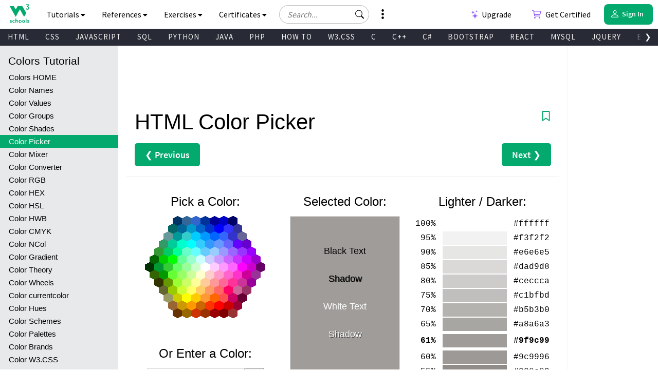

--- FILE ---
content_type: text/html
request_url: https://www.w3schools.com/colors/colors_picker.asp?colorhex=9F9C99
body_size: 48845
content:
<!DOCTYPE html>
<html lang="en-US">
<head>

<title>HTML Color Picker</title>
<script src="/lib/w3color.js"></script>
<meta charset="utf-8">
<meta name="viewport" content="width=device-width, initial-scale=1">
<meta name="title" property="og:title" content="W3Schools.com">
<meta name="Keywords" content="HTML, Python, CSS, SQL, JavaScript, How to, PHP, Java, C, C++, C#, jQuery, Bootstrap, Colors, W3.CSS, XML, MySQL, Icons, NodeJS, React, Graphics, Angular, R, AI, Git, Data Science, Code Game, Tutorials, Programming, Web Development, Training, Learning, Quiz, Exercises, Courses, Lessons, References, Examples, Learn to code, Source code, Demos, Tips, Website">
<meta name="Description" content="Well organized and easy to understand Web building tutorials with lots of examples of how to use HTML, CSS, JavaScript, SQL, Python, PHP, Bootstrap, Java, XML and more.">
<meta property="og:image" content="https://www.w3schools.com/images/w3schools_logo_436_2.png">
<meta property="og:image:type" content="image/png">
<meta property="og:image:width" content="436">
<meta property="og:image:height" content="228">
<meta property="og:description" content="W3Schools offers free online tutorials, references and exercises in all the major languages of the web. Covering popular subjects like HTML, CSS, JavaScript, Python, SQL, Java, and many, many more.">
<link rel="icon" href="https://www.w3schools.com/favicon.ico">
<link rel="apple-touch-icon" sizes="180x180" href="/apple-touch-icon.png">
<link rel="icon" type="image/png" sizes="32x32" href="/favicon-32x32.png">
<link rel="icon" type="image/png" sizes="16x16" href="/favicon-16x16.png">
<link rel="manifest" href="/site.webmanifest" crossorigin="use-credentials">
<link rel="mask-icon" href="/safari-pinned-tab.svg" color="#04aa6d">
<meta name="msapplication-TileColor" content="#00a300">
<meta name="theme-color" content="#ffffff">
<meta name="format-detection" content="telephone=no">
<link rel="preload" href="/lib/fonts/fontawesome.woff2?14663396" as="font" type="font/woff2" crossorigin> 
<link rel="preload" href="/lib/fonts/source-code-pro-v14-latin-regular.woff2" as="font" type="font/woff2" crossorigin> 
<link rel="preload" href="/lib/fonts/roboto-mono-v13-latin-500.woff2" as="font" type="font/woff2" crossorigin> 
<link rel="preload" href="/lib/fonts/source-sans-pro-v14-latin-700.woff2" as="font" type="font/woff2" crossorigin> 
<link rel="preload" href="/lib/fonts/source-sans-pro-v14-latin-600.woff2" as="font" type="font/woff2" crossorigin>
<link rel="preload" href="/lib/fonts/SourceSansPro-Regular.woff2" as="font" type="font/woff2" crossorigin>
<link rel="preload" href="/lib/fonts/freckle-face-v9-latin-regular.woff2" as="font" type="font/woff2" crossorigin> 
<link rel="stylesheet" href="/lib/topnav/main.css?v=1.0.66">
<link rel="stylesheet" href="/lib/my-learning/main.css?v=1.0.52">
<link rel="stylesheet" href="/lib/pathfinder/main.css?v=1.0.8">
<link rel="stylesheet" href="/lib/w3schools.css?v=1.0.1">
<link rel="stylesheet" href="/plus/plans/main.css">
<style>
#nav_tutorials,#nav_references,#nav_certified,#nav_services,#nav_exercises {display:none;letter-spacing:0;position:absolute;width:100%;background-color:#282A35;color:white;padding-bottom:40px;z-index: 5 !important;font-family: 'Source Sans Pro Topnav', sans-serif!important;}
</style>

<!-- Google Tag Manager -->
<script>
(function(w,d,s,l,i){w[l]=w[l]||[];w[l].push({'gtm.start':
new Date().getTime(),event:'gtm.js'});var f=d.getElementsByTagName(s)[0],
j=d.createElement(s),dl=l!='dataLayer'?'&l='+l:'';j.async=true;j.src=
'https://www.googletagmanager.com/gtm.js?id='+i+dl;f.parentNode.insertBefore(j,f);
})(window,document,'script','dataLayer','GTM-KTCFC3S');

var subjectFolder = location.pathname;
subjectFolder = subjectFolder.replace("/", "");
if (subjectFolder.startsWith("python/") == true ) {
  if (subjectFolder.includes("/numpy/") == true ) {
    subjectFolder = "numpy/"
  } else if (subjectFolder.includes("/pandas/") == true ) {
      subjectFolder = "pandas/"
  } else if (subjectFolder.includes("/scipy/") == true ) {
      subjectFolder = "scipy/"
  }
}
subjectFolder = subjectFolder.substr(0, subjectFolder.indexOf("/"));
</script>
<!-- End Google Tag Manager -->
<script src="/lib/uic.js?v=1.0.9"></script>
<script src="/lib/uic_prov.js?v=1.3.9"></script>

<script data-cfasync="false" type="text/javascript">

uic_prov_pre("default","",subjectFolder);
var stickyadstatus = "";
function fix_stickyad() {
  document.getElementById("stickypos").style.position = "sticky";
  var elem = document.getElementById("stickyadcontainer");
  if (!elem) {return false;}
  if (document.getElementById("skyscraper")) {
    var skyWidth = Number(w3_getStyleValue(document.getElementById("skyscraper"), "width").replace("px", ""));
    if (isNaN(skyWidth) && document.getElementById("upperfeatureshowcaselink").parentElement) {
      skyWidth = Number(w3_getStyleValue(document.getElementById("upperfeatureshowcaselink").parentElement, "width").replace("px", ""));
    }
  }
  else {
    var skyWidth = Number(w3_getStyleValue(document.getElementById("right"), "width").replace("px", ""));  
  }
  elem.style.width = skyWidth + "px";
  if (window.innerWidth <= 992) {
    elem.style.position = "";
    elem.style.top = stickypos + "px";
    return false;
  }
  var stickypos = document.getElementById("stickypos").offsetTop;
  var docTop = window.pageYOffset || document.documentElement.scrollTop || document.body.scrollTop;
  var adHeight = Number(w3_getStyleValue(elem, "height").replace("px", ""));
  if (stickyadstatus == "") {
    if ((stickypos - docTop) < 100) {
      elem.style.position = "fixed";
      elem.style.top = "100px";
      stickyadstatus = "sticky";
      document.getElementById("stickypos").style.position = "sticky";

    }
  } else {
    if ((docTop + 100) - stickypos < 0) {  
      elem.style.position = "";
      elem.style.top = stickypos + "px";
      stickyadstatus = "";
      document.getElementById("stickypos").style.position = "static";
    }
  }
  if (stickyadstatus == "sticky") {
    if ((docTop + adHeight + 100) > document.getElementById("footer").offsetTop) {
      elem.style.position = "absolute";
      elem.style.top = (document.getElementById("footer").offsetTop - adHeight) + "px";
      document.getElementById("stickypos").style.position = "static";
    } else {
        elem.style.position = "fixed";
        elem.style.top = "100px";
        stickyadstatus = "sticky";
        document.getElementById("stickypos").style.position = "sticky";
    }
  }
}
function w3_getStyleValue(elmnt,style) {
  if (window.getComputedStyle) {
    return window.getComputedStyle(elmnt,null).getPropertyValue(style);
  } else {
    return elmnt.currentStyle[style];
  }
}
</script>

<script src="/lib/common-deps/main.js?v=1.0.11"></script>
<script src="/lib/user-session/main.js?v=1.0.41"></script>
<script src="/lib/my-learning/main.js?v=1.0.52"></script>

<style>
#selectedcolor {
    border:1px solid #e3e3e3;
    width:80%;
    height:300px;
    margin:auto;
}
#divpreview {
    border:1px solid #e3e3e3;
    width:80px;
    height:20px;
    margin:auto;
    visibility:hidden;
}
.colorTable, #colorhexDIV, #colorrgbDIV, #colorhslDIV, #colornamDIV {
    font-family:Consolas, 'Courier New', Courier, monospace;
}
#colorhexDIV, #colorrgbDIV, #colorhslDIV, #colornamDIV {
    font-size:18px;
}
#wronginputDIV {
    text-align:left;
    position:absolute;
    margin:4px 10px;
    color:#a94442;
    display:none;
}
.has-error input{
    border:1px solid red;
}
#entercolorDIV input,#entercolorDIV button{
    height:28px;
}
#entercolorDIV input{
    width:80%;
    border:1px solid #d3d3d3;
    border-right:none;
}

.ws-table-all td {
    padding:4px;
}
.colorthird1 {
  width:34%;
}
.colorthird2 {
  width:33%;
}
.colorthird3 {
  width:33%;
}
@media screen and (max-width:1080px) {
  .colorthird1,.colorthird2,.colorthird3 {
    width:100%;
  }
}
</style>
<script>
<!--
var colorhex = "#9F9C99";
var color = "#9F9C99";
var colorObj = w3color(color);
function mouseOverColor(hex) {
    document.getElementById("divpreview").style.visibility = "visible";
    document.getElementById("divpreview").style.backgroundColor = hex;
    document.body.style.cursor = "pointer";
}
function mouseOutMap() {
    if (hh == 0) {
        document.getElementById("divpreview").style.visibility = "hidden";
    } else {
      hh = 0;
    }
    document.getElementById("divpreview").style.backgroundColor = colorObj.toHexString();
    document.body.style.cursor = "";
}
var hh = 0;
function clickColor(hex, seltop, selleft, html5) {
    var c, cObj, colormap, areas, i, areacolor, cc;
    if (html5 && html5 == 5)  {
        c = document.getElementById("html5colorpicker").value;
    } else {
        if (hex == 0)  {
            c = document.getElementById("entercolor").value;
            c = c.replace(/;/g, ","); //replace any semicolon with a comma
        } else {
            c = hex;
        }
    }
    cObj = w3color(c);
    colorhex = cObj.toHexString();
    if (cObj.valid) {
        clearWrongInput();
    } else {
        wrongInput();
        return;
    }
    r = cObj.red;
    g = cObj.green;
    b = cObj.blue;
    document.getElementById("colornamDIV").innerHTML = (cObj.toName() || "");
    document.getElementById("colorhexDIV").innerHTML = cObj.toHexString();
    document.getElementById("colorrgbDIV").innerHTML = cObj.toRgbString();
    document.getElementById("colorhslDIV").innerHTML = cObj.toHslString();    
    if ((!seltop || seltop == -1) && (!selleft || selleft == -1)) {
        colormap = document.getElementById("colormap");
        areas = colormap.getElementsByTagName("AREA");
        for (i = 0; i < areas.length; i++) {
            areacolor = areas[i].getAttribute("onmouseover").replace('mouseOverColor("', '');
            areacolor = areacolor.replace('")', '');
            if (areacolor.toLowerCase() == colorhex) {
                cc = areas[i].getAttribute("onclick").replace(')', '').split(",");
                seltop = Number(cc[1]);
                selleft = Number(cc[2]);
            }
        }
    }
    if ((seltop+200)>-1 && selleft>-1) {
        document.getElementById("selectedhexagon").style.top=seltop + "px";
        document.getElementById("selectedhexagon").style.left=selleft + "px";
        document.getElementById("selectedhexagon").style.visibility="visible";
  } else {
        document.getElementById("divpreview").style.backgroundColor = cObj.toHexString();
        document.getElementById("selectedhexagon").style.visibility = "hidden";
  }
    document.getElementById("selectedcolor").style.backgroundColor = cObj.toHexString();
    document.getElementById("html5colorpicker").value = cObj.toHexString();  
  document.getElementById('slideRed').value = r;
  document.getElementById('slideGreen').value = g;
  document.getElementById('slideBlue').value = b;
  changeRed(r);changeGreen(g);changeBlue(b);
  changeColor();
  document.getElementById("fixed").style.backgroundColor = cObj.toHexString();
}
function wrongInput() {
    document.getElementById("entercolorDIV").className = "has-error";
    document.getElementById("wronginputDIV").style.display = "block";
}
function clearWrongInput() {
    document.getElementById("entercolorDIV").className = "";
    document.getElementById("wronginputDIV").style.display = "none";
}
function changeRed(value) {
    document.getElementById('valRed').innerHTML = value;
    changeAll();
}
function changeGreen(value) {
    document.getElementById('valGreen').innerHTML = value;
    changeAll();
}
function changeBlue(value) {
    document.getElementById('valBlue').innerHTML = value;
    changeAll();
}
function changeAll() {
    var r = document.getElementById('valRed').innerHTML;
    var g = document.getElementById('valGreen').innerHTML;
    var b = document.getElementById('valBlue').innerHTML;
    document.getElementById('change').style.backgroundColor = "rgb(" + r + "," + g + "," + b + ")";
    document.getElementById('changetxt').innerHTML = "rgb(" + r + ", " + g + ", " + b + ")";
    document.getElementById('changetxthex').innerHTML = w3color("rgb(" + r + "," + g + "," + b + ")").toHexString();
}

function hslLum_top() {
  var i, a, match;
  var color = document.getElementById("colorhexDIV").innerHTML;
  var hslObj = w3color(color);
  var h = hslObj.hue;
  var s = hslObj.sat;
  var l = hslObj.lightness;
  var arr = [];
  for (i = 0; i <= 20; i++) {
      arr.push(w3color("hsl(" + h + "," + s + "," + (i * 0.05) + ")"));
  }
  arr.reverse();
  a = "<h3 class='w3-center'>Lighter / Darker:</h3><table class='colorTable' style='width:100%;'>";
  match = 0;
  for (i = 0; i < arr.length; i++) {
    if (match == 0 && Math.round(l * 100) == Math.round(arr[i].lightness * 100)) {
      a += "<tr><td></td><td></td><td></td></tr>";
      a += "<tr>";
      a += "<td style='text-align:right;'><b>" + Math.round(l * 100) + "%&nbsp;</b></td>";
      a += "<td style='background-color:" + w3color(hslObj).toHexString() + "'><br><br></td>";
      a += "<td>&nbsp;<b>" + w3color(hslObj).toHexString() + "</b></td>";
      a += "</tr>";
      a += "<tr><td></td><td></td><td></td></tr>";
      match = 1;      
    } else {
      if (match == 0 && l > arr[i].lightness) {
        a += "<tr><td></td><td></td><td></td></tr>";
        a += "<tr>";
        a += "<td style='text-align:right;'><b>" + Math.round(l * 100) + "%&nbsp;</b></td>";
        a += "<td style='background-color:" + w3color(hslObj).toHexString() + "'></td>";
        a += "<td>&nbsp;<b>" + w3color(hslObj).toHexString() + "</b></td>";
        a += "</tr>";
        a += "<tr><td></td><td></td><td></td></tr>";
        match = 1;
      }
      a += "<tr>";
      a += "<td style='width:40px;text-align:right;'>" + Math.round(arr[i].lightness * 100) + "%&nbsp;</td>";
      a += "<td style='cursor:pointer;background-color:" + arr[i].toHexString() + "' onclick='clickColor(\"" + arr[i].toHexString() + "\")'></td>";
      a += "<td style='width:80px;'>&nbsp;" + arr[i].toHexString() + "</td>";
      a += "</tr>";
    }
  }
  a += "</table>";
  document.getElementById("lumtopcontainer").innerHTML = a;
}

function hslTable(x) {
  var lineno, header, i, a, match, same, comp, loopHSL, HSL;
  var color = document.getElementById("colorhexDIV").innerHTML;
  var hslObj = w3color(color);
  var h = hslObj.hue;
  var s = hslObj.sat;
  var l = hslObj.lightness;
  var arr = [];
  if (x == "hue") {header = "Hue"; lineno = 24;}
  if (x == "sat") {header = "Saturation"; lineno = 20;}
  if (x == "light") {header = "Lightness"; lineno = 20;}  
  for (i = 0; i <= lineno; i++) {
    if (x == "hue") {arr.push(w3color("hsl(" + (i * 15) + "," + s + "," + l + ")"));}
    if (x == "sat") {arr.push(w3color("hsl(" + h + "," + (i * 0.05) + "," + l + ")"));}
    if (x == "light") {arr.push(w3color("hsl(" + h + "," + s + "," + (i * 0.05) + ")"));}
  }
  if (x == "sat" || x == "light") {arr.reverse();}
  a = "<h3>" + header + "</h3>";
  a += "<div class='w3-responsive'>";
  a += "<table class='ws-table-all colorTable' style='width:100%;white-space: nowrap;font-size:14px;'>";
  a += "<tr>";
  a += "<td style='width:150px;'></td>";
  a += "<td style='text-align:right;text-transform:capitalize;'>" + x + "&nbsp;</td>";
  a += "<td>Hex</td>";
  a += "<td>Rgb</td>";
  a += "<td>Hsl</td>";
  a += "</tr>";  
  match = 0;
  for (i = 0; i < arr.length; i++) {
    same = 0;
    if (x == "hue") {
      loopHSL = w3color(arr[i]).hue;
      HSL = h;
      if (i == arr.length - 1) {loopHSL = 360;}
      comp = (loopHSL > HSL);
    }
    if (x == "sat") {
      loopHSL = Math.round(w3color(arr[i]).sat * 100);
      HSL = Number(s * 100);
      HSL = Math.round(HSL);
      comp = (loopHSL < HSL);
      HSL = HSL + "%";
      loopHSL = loopHSL + "%";
    }
    if (x == "light") {
      loopHSL = Math.round(w3color(arr[i]).lightness * 100);
      HSL = Number(l * 100);
      HSL = Math.round(HSL);      
      comp = (loopHSL < HSL);
      HSL = HSL + "%";
      loopHSL = loopHSL + "%";
    }
    if (HSL == loopHSL) {
      match++;
      same = 1;
    }
    if (comp) {match++;}
    if (match == 1) {
      a += "<tr class='ws-green'>";
      a += "<td style='background-color:" + hslObj.toHexString() + "'></td>";
      a += "<td style='text-align:right;'><b>" + HSL + "&nbsp;</b></td>";
      a += "<td><b>" + hslObj.toHexString() + "</b></td>";
      a += "<td><b>" + hslObj.toRgbString() + "</b></td>";
      a += "<td><b>" + hslObj.toHslString() + "</b></td>";
      a += "</tr>";
      match = 2;
    }
    if (same == 0) {
      a += "<tr>";
      a += "<td style='cursor:pointer;background-color:" + arr[i].toHexString() + "' onclick='clickColor(\"" + arr[i].toHexString() + "\")'></td>";
      a += "<td style='text-align:right;'>" + loopHSL + "&nbsp;</td>";
      a += "<td>" + arr[i].toHexString() + "</td>";
      a += "<td>" + arr[i].toRgbString() + "</td>";
      a += "<td>" + arr[i].toHslString() + "</td>";
      a += "</tr>";
    }
  }
  a += "</table></div>";
  if (x == "hue") {document.getElementById("huecontainer").innerHTML = a;}
  if (x == "sat") {document.getElementById("hslsatcontainer").innerHTML = a;}
  if (x == "light") {document.getElementById("hsllumcontainer").innerHTML = a;}

}
function changeColor(value) {
  hslLum_top();  
  hslTable("hue");
  hslTable("sat");
  hslTable("light");
}
window.onload = function() {
    var x = document.createElement("input");
    x.setAttribute("type", "color");
    if (x.type == "text") {
        document.getElementById("html5DIV").style.visibility = "hidden";
    }
}
function submitOnEnter(e) {
    keyboardKey = e.which || e.keyCode;
    if (keyboardKey == 13) {
        clickColor(0,-1,-1);
    }
}
//-->
</script>
</head>
<body>


<div id="tnb-search-suggestions"></div>

<div id="top-nav-bar" class="classic">
  <div id="pagetop" class="w3-bar notranslate w3-white">
    <a
      
      id="w3-logo"
      href="https://www.w3schools.com"
      class="w3-bar-item w3-button w3-hover-none w3-left ga-top ga-top-w3home"
      title="Home"
      style="width: 75px"
      aria-label="Home link"
    >
      <i
        class="fa fa-logo ws-hover-text-green"
        style="
          position: relative;
          z-index: 1;
          color: #04aa6d;
          font-size: 36px !important;
        "
        aria-hidden="true"
      ></i>
    </a>

    <nav class="tnb-desktop-nav w3-bar-item">
      <a
        onclick="TopNavBar.openNavItem('tutorials')"
        class="tnb-nav-btn w3-bar-item w3-button barex bar-item-hover w3-padding-16 ga-top ga-top-tut-and-ref"
        href="javascript:void(0)"
        id="navbtn_tutorials"
        title="Tutorials and References"
        role="button"
      >
        Tutorials
        <i
          class="fa fa-caret-down"
          style="font-size: 15px"
          aria-hidden="true"
        ></i>
        <i
          class="fa fa-caret-up"
          style="display: none; font-size: 15px"
          aria-hidden="true"
        ></i>
      </a>

      <a
        onclick="TopNavBar.openNavItem('references')"
        class="tnb-nav-btn w3-bar-item w3-button barex bar-item-hover w3-padding-16 ga-top ga-top-ref"
        href="javascript:void(0)"
        id="navbtn_references"
        title="References"
        role="button"
      >
        References
        <i
          class="fa fa-caret-down"
          style="font-size: 15px"
          aria-hidden="true"
        ></i>
        <i
          class="fa fa-caret-up"
          style="display: none; font-size: 15px"
          aria-hidden="true"
        ></i>
      </a>

      <a
        onclick="TopNavBar.openNavItem('exercises')"
        class="tnb-nav-btn w3-bar-item w3-button barex bar-item-hover w3-padding-16 ga-top ga-top-exc-and-quz"
        href="javascript:void(0)"
        id="navbtn_exercises"
        title="Exercises and Quizzes"
        role="button"
      >
        Exercises
        <i
          class="fa fa-caret-down"
          style="font-size: 15px"
          aria-hidden="true"
        ></i>
        <i
          class="fa fa-caret-up"
          style="display: none; font-size: 15px"
          aria-hidden="true"
        ></i>
      </a>

      <a
        onclick="TopNavBar.openNavItem('certified')"
        class="tnb-nav-btn w3-bar-item w3-button barex bar-item-hover w3-padding-16 tnb-paid-service ga-top ga-top-cert-and-course"
        href="javascript:void(0)"
        id="navbtn_certified"
        title="Certificates"
        role="button"
      >
        Certificates
        <i
          class="fa fa-caret-down"
          style="font-size: 15px"
          aria-hidden="true"
        ></i>
        <i
          class="fa fa-caret-up"
          style="display: none; font-size: 15px"
          aria-hidden="true"
        ></i>
      </a>

    </nav>

    <a
      onclick="TopNavBar.openMenu()"
      class="tnb-menu-btn w3-bar-item w3-button bar-item-hover w3-padding-16 ga-top ga-top-menu"
      href="javascript:void(0)"
      title="Menu"
      aria-label="Menu"
      role="button"
    >
      Menu
      <i
        class="fa fa-caret-down"
        style="font-size: 15px"
        aria-hidden="true"
      ></i>
      <i
        class="fa fa-caret-up"
        style="display: none; font-size: 15px"
        aria-hidden="true"
      ></i>
    </a>

    <div id="tnb-google-search-container" class="w3-bar-item">
      <div id="tnb-google-search-inner-container">
        <label for="tnb-google-search-input" class="tnb-soft-hide">
          Search field
        </label>

        <input
          id="tnb-google-search-input"
          type="text"
          placeholder="Search..."
          autocomplete="off"
          onkeydown="TopNavBar.googleSearchAttachKeyPressHandler(event)"
          aria-label="Search field"
          oninput="TopNavBar.searchWithSuggestions(this)"
          onfocus="TopNavBar.searchWithSuggestions(this)"
          onblur="TopNavBar.searchFieldLostFocus(event)"
        />

        <div
          id="tnb-google-search-submit-btn"
          class="tnb-button-light"
          role="button"
          aria-label="Button to search"
          onclick="TopNavBar.googleSearchSubmit()"
        >
          <svg
            id="tnb-google-search-icon"
            viewBox="0 0 17 16"
            fill="none"
            xmlns="http://www.w3.org/2000/svg"
          >
            <path
              d="M11.8153 10.3439C12.6061 9.2673 13.0732 7.9382 13.0732 6.5C13.0732 2.91015 10.163 0 6.57318 0C2.98333 0 0.0731812 2.91015 0.0731812 6.5C0.0731812 10.0899 2.98333 13 6.57318 13C8.01176 13 9.3412 12.5327 10.4179 11.7415L10.4171 11.7422C10.4466 11.7822 10.4794 11.8204 10.5156 11.8566L14.3661 15.7071C14.7566 16.0976 15.3898 16.0976 15.7803 15.7071C16.1708 15.3166 16.1708 14.6834 15.7803 14.2929L11.9298 10.4424C11.8936 10.4062 11.8553 10.3734 11.8153 10.3439ZM12.0732 6.5C12.0732 9.53757 9.61075 12 6.57318 12C3.53561 12 1.07318 9.53757 1.07318 6.5C1.07318 3.46243 3.53561 1 6.57318 1C9.61075 1 12.0732 3.46243 12.0732 6.5Z"
              fill="black"
            ></path>
          </svg>
        </div>
      </div>

      <div id="tnb-google-search-mobile-action-btns">
        <div
          id="tnb-google-search-mobile-show"
          class="tnb-button"
          onclick="TopNavBar.googleSearchShowMobileContainer()"
          aria-label="Button to open search field"
          role="button"
        >
          <svg
            viewBox="0 0 17 16"
            fill="none"
            xmlns="http://www.w3.org/2000/svg"
          >
            <path
              d="M11.8153 10.3439C12.6061 9.2673 13.0732 7.9382 13.0732 6.5C13.0732 2.91015 10.163 0 6.57318 0C2.98333 0 0.0731812 2.91015 0.0731812 6.5C0.0731812 10.0899 2.98333 13 6.57318 13C8.01176 13 9.3412 12.5327 10.4179 11.7415L10.4171 11.7422C10.4466 11.7822 10.4794 11.8204 10.5156 11.8566L14.3661 15.7071C14.7566 16.0976 15.3898 16.0976 15.7803 15.7071C16.1708 15.3166 16.1708 14.6834 15.7803 14.2929L11.9298 10.4424C11.8936 10.4062 11.8553 10.3734 11.8153 10.3439ZM12.0732 6.5C12.0732 9.53757 9.61075 12 6.57318 12C3.53561 12 1.07318 9.53757 1.07318 6.5C1.07318 3.46243 3.53561 1 6.57318 1C9.61075 1 12.0732 3.46243 12.0732 6.5Z"
              fill="currentColor"
            ></path>
          </svg>
        </div>

        <div
          id="tnb-google-search-mobile-close"
          class="tnb-button"
          onclick="TopNavBar.googleSearchHideMobileContainer()"
          role="button"
          aria-label="Close search field"
        >
          <i>&times;</i>
        </div>
      </div>
    </div>

    <div id="tnb-menu-toggle-wrapper">
      <a
        onclick="TopNavBar.openNavItem('services')"
        class="tnb-nav-btn w3-bar-item w3-button barex bar-item-hover ga-top ga-top-services w3-tooltip"
        href="javascript:void(0)"
        id="navbtn_services"
        aria-label="All our services"
        role="button"
      >
        <span class="w3-text" id="button-to-open-services">See More</span>
        <svg xmlns="http://www.w3.org/2000/svg" viewBox="0 0 640 640"><path d="M320 208C289.1 208 264 182.9 264 152C264 121.1 289.1 96 320 96C350.9 96 376 121.1 376 152C376 182.9 350.9 208 320 208zM320 432C350.9 432 376 457.1 376 488C376 518.9 350.9 544 320 544C289.1 544 264 518.9 264 488C264 457.1 289.1 432 320 432zM376 320C376 350.9 350.9 376 320 376C289.1 376 264 350.9 264 320C264 289.1 289.1 264 320 264C350.9 264 376 289.1 376 320z"/></svg>
        <span style="font-size:120px;">&nbsp;</span>
        <i aria-hidden="true"></i>
        <i aria-hidden="true"></i>
      </a>
    </div>

    <div class="tnb-right-section">
      <!-- < user-anonymous -->
      <div
        id="tnb-login-btn"
        class="user-anonymous tnb-login-btn w3-bar-item w3-btn w3-hide bar-item-hover w3-right w3s-green ga-top ga-top-login"
        title="Sign in to your account" 
        aria-label="Sign in to your account"
        tabindex="0"
        role="button">
        <svg width="14" height="14" viewBox="0 0 14 14" fill="none" xmlns="http://www.w3.org/2000/svg" class="tnb-sign-in-icon">
          <path
            d="M7 7C8.933 7 10.5 5.433 10.5 3.5C10.5 1.567 8.933 0 7 0C5.067 0 3.5 1.567 3.5 3.5C3.5 5.433 5.067 7 7 7ZM9.33333 3.5C9.33333 4.78866 8.28866 5.83333 7 5.83333C5.71134 5.83333 4.66667 4.78866 4.66667 3.5C4.66667 2.21134 5.71134 1.16667 7 1.16667C8.28866 1.16667 9.33333 2.21134 9.33333 3.5Z"
            fill="white" />
          <path
            d="M14 12.8333C14 14 12.8333 14 12.8333 14H1.16667C1.16667 14 0 14 0 12.8333C0 11.6667 1.16667 8.16667 7 8.16667C12.8333 8.16667 14 11.6667 14 12.8333ZM12.8333 12.8293C12.8316 12.5414 12.6539 11.6789 11.8625 10.8875C11.1016 10.1265 9.67062 9.33333 6.99999 9.33333C4.32936 9.33333 2.89841 10.1265 2.13745 10.8875C1.34605 11.6789 1.16833 12.5414 1.16667 12.8293H12.8333Z"
            fill="white" />
        </svg>
        <span class="button-text">Sign In</span>
        <span class="button-loader"></span>
      </div> 
      
      <!-- <div
        id="tnb-signup-btn"
        class="user-anonymous tnb-signup-btn w3-bar-item w3-button w3-hide w3-right ws-green ws-hover-green ga-top ga-top-signup"
        title="Sign Up to Improve Your Learning Experience"
        aria-label="Sign Up to Improve Your Learning Experience"
        tabindex="0"
        role="button"
      >
        Sign Up
      </div> -->
      <!-- > user-anonymous -->

      <!-- < user-authenticated -->
      <a
        
        href="https://profile.w3schools.com/log-in"
        class="user-authenticated user-profile-btn w3-alt-btn w3-hide ga-top ga-top-profile"
        title="Your W3Schools Profile"
        aria-label="Your W3Schools Profile"
      >

      <!-- <span class="loader"></span> -->
        <svg
          xmlns="http://www.w3.org/2000/svg"
          version="1.1"
          viewBox="0 0 2048 2048"
          class="user-profile-icon"
          aria-label="Your W3Schools Profile Icon"
        >
          <path
            d="M 843.500 1148.155 C 837.450 1148.515, 823.050 1149.334, 811.500 1149.975 C 742.799 1153.788, 704.251 1162.996, 635.391 1192.044 C 517.544 1241.756, 398.992 1352.262, 337.200 1470 C 251.831 1632.658, 253.457 1816.879, 340.500 1843.982 C 351.574 1847.431, 1696.426 1847.431, 1707.500 1843.982 C 1794.543 1816.879, 1796.169 1632.658, 1710.800 1470 C 1649.008 1352.262, 1530.456 1241.756, 1412.609 1192.044 C 1344.588 1163.350, 1305.224 1153.854, 1238.500 1150.039 C 1190.330 1147.286, 1196.307 1147.328, 1097 1149.035 C 1039.984 1150.015, 1010.205 1150.008, 950 1149.003 C 851.731 1147.362, 856.213 1147.398, 843.500 1148.155"
            stroke="none"
            fill="#2a93fb"
            fill-rule="evenodd"
          />
          <path
            d="M 1008 194.584 C 1006.075 194.809, 999.325 195.476, 993 196.064 C 927.768 202.134, 845.423 233.043, 786 273.762 C 691.987 338.184, 622.881 442.165, 601.082 552 C 588.496 615.414, 592.917 705.245, 611.329 760.230 C 643.220 855.469, 694.977 930.136, 763.195 979.321 C 810.333 1013.308, 839.747 1026.645, 913.697 1047.562 C 1010.275 1074.879, 1108.934 1065.290, 1221 1017.694 C 1259.787 1001.221, 1307.818 965.858, 1339.852 930.191 C 1460.375 795.998, 1488.781 609.032, 1412.581 451.500 C 1350.098 322.327, 1240.457 235.724, 1097.500 202.624 C 1072.356 196.802, 1025.206 192.566, 1008 194.584"
            stroke="none"
            fill="#0aaa8a"
            fill-rule="evenodd"
          />
        </svg>

        <!-- <svg width="14" height="14" viewBox="0 0 14 14" fill="none" xmlns="http://www.w3.org/2000/svg" class="tnb-user-profile-icon">
          <path
            d="M7 7C8.933 7 10.5 5.433 10.5 3.5C10.5 1.567 8.933 0 7 0C5.067 0 3.5 1.567 3.5 3.5C3.5 5.433 5.067 7 7 7ZM9.33333 3.5C9.33333 4.78866 8.28866 5.83333 7 5.83333C5.71134 5.83333 4.66667 4.78866 4.66667 3.5C4.66667 2.21134 5.71134 1.16667 7 1.16667C8.28866 1.16667 9.33333 2.21134 9.33333 3.5Z"
            fill="black" />
          <path
            d="M14 12.8333C14 14 12.8333 14 12.8333 14H1.16667C1.16667 14 0 14 0 12.8333C0 11.6667 1.16667 8.16667 7 8.16667C12.8333 8.16667 14 11.6667 14 12.8333ZM12.8333 12.8293C12.8316 12.5414 12.6539 11.6789 11.8625 10.8875C11.1016 10.1265 9.67062 9.33333 6.99999 9.33333C4.32936 9.33333 2.89841 10.1265 2.13745 10.8875C1.34605 11.6789 1.16833 12.5414 1.16667 12.8293H12.8333Z"
            fill="black" />
        </svg> -->

        <svg
          xmlns="http://www.w3.org/2000/svg"
          class="user-progress"
          aria-label="Your W3Schools Profile Progress"
        >
          <path
            class="user-progress-circle1"
            fill="none"
            d="M 25.99650934151373 15.00000030461742 A 20 20 0 1 0 26 15"
          ></path>
          <path
            class="user-progress-circle2"
            fill="none"
            d="M 26 15 A 20 20 0 0 0 26 15"
          ></path>
        </svg>

        <span class="user-progress-star">&#x2605;</span>

        <span class="user-progress-point">+1</span>
      </a>

      <!-- <div class="tnb-user-profile-btn-divider"></div> -->

      <!-- > 
      <a
        
        href="https://pathfinder.w3schools.com"
        class="user-authenticated tnb-dashboard-btn w3-bar-item w3-button w3-hide w3-right w3-white ga-top ga-top-dashboard"
        title="Your W3Schools Dashboard"
        aria-label="Your W3Schools Dashboard"
      >
        My W3Schools
      </a>
      -->
      <!-- > user-authenticated -->

      <!-- < user-anonymous - action-btn -->
      <a
        target="_blank"
        href="https://campus.w3schools.com/collections/course-catalog"
        class="user-anonymous tnb-certificates-btn tnb-right-side-btn w3-bar-item w3-button w3-hide w3-right w3-white ga-top ga-top-certificates"
        title="W3Schools Certificates"
        aria-label="W3Schools Certificates"
      >
        <svg
          xmlns="http://www.w3.org/2000/svg"
          height="1em"
          viewBox="0 0 576 512"
          aria-hidden="true"
        >
          <path
            d="M24 0C10.7 0 0 10.7 0 24S10.7 48 24 48H69.5c3.8 0 7.1 2.7 7.9 6.5l51.6 271c6.5 34 36.2 58.5 70.7 58.5H488c13.3 0 24-10.7 24-24s-10.7-24-24-24H199.7c-11.5 0-21.4-8.2-23.6-19.5L170.7 288H459.2c32.6 0 61.1-21.8 69.5-53.3l41-152.3C576.6 57 557.4 32 531.1 32h-411C111 12.8 91.6 0 69.5 0H24zM131.1 80H520.7L482.4 222.2c-2.8 10.5-12.3 17.8-23.2 17.8H161.6L131.1 80zM176 512a48 48 0 1 0 0-96 48 48 0 1 0 0 96zm336-48a48 48 0 1 0 -96 0 48 48 0 1 0 96 0z"
            fill="currentColor"
          />
        </svg>
        Get Certified
      </a>

      <a
        
        href="https://order.w3schools.com/plans"
        class="user-anonymous tnb-upgrade-btn tnb-right-side-btn w3-bar-item w3-button w3-hide w3-right w3-white ga-top ga-top-plus"
        title="Become a PLUS user and unlock powerful features"
        aria-label="Become a PLUS user and unlock powerful features"
      >
        <svg
          xmlns="http://www.w3.org/2000/svg"
          width="15"
          height="36"
          viewBox="0 0 12 16"
          fill="none"
          aria-hidden="true"
        >
          <path
            d="M6.65723 6.24707C6.76704 5.91764 7.233 5.91765 7.34281 6.24707L7.98828 8.1835C8.276 9.04666 8.95332 9.72399 9.81648 10.0117L11.7529 10.6572C12.0824 10.767 12.0824 11.233 11.7529 11.3428L9.81649 11.9883C8.95332 12.276 8.27599 12.9533 7.98828 13.8165L7.34281 15.7529C7.233 16.0823 6.76704 16.0823 6.65723 15.7529L6.01173 13.8165C5.72401 12.9533 5.04669 12.276 4.18353 11.9883L2.24707 11.3428C1.91764 11.233 1.91764 10.767 2.24707 10.6572L4.18353 10.0117C5.04669 9.72399 5.72401 9.04667 6.01173 8.18352L6.65723 6.24707Z"
            fill="#9763f6"
          />
          <path
            d="M2.79434 1.14824C2.86023 0.950586 3.1398 0.950587 3.20569 1.14824L3.59297 2.3101C3.7656 2.828 4.172 3.2344 4.6899 3.40703L5.85177 3.79432C6.04942 3.86021 6.04942 4.13978 5.85177 4.20567L4.6899 4.59296C4.172 4.76559 3.7656 5.17199 3.59297 5.68989L3.20569 6.85176C3.13981 7.04941 2.86023 7.04942 2.79434 6.85176L2.40704 5.68988C2.23441 5.17198 1.82801 4.76559 1.31012 4.59296L0.148241 4.20567C-0.0494137 4.13978 -0.0494138 3.86021 0.148241 3.79432L1.31012 3.40703C1.82802 3.2344 2.23441 2.82801 2.40704 2.31011L2.79434 1.14824Z"
            fill="#9763f6"
          />
          <path
            d="M9.8629 0.0988265C9.90682 -0.032943 10.0932 -0.0329419 10.1371 0.098828L10.3953 0.873401C10.5104 1.21867 10.7813 1.4896 11.1266 1.60469L11.9012 1.86288C12.0329 1.9068 12.0329 2.09319 11.9012 2.13711L11.1266 2.39531C10.7813 2.51039 10.5104 2.78133 10.3953 3.12659L10.1371 3.90117C10.0932 4.03294 9.90682 4.03294 9.8629 3.90117L9.6047 3.12659C9.48961 2.78132 9.21868 2.5104 8.87342 2.39531L8.09883 2.13711C7.96706 2.09319 7.96706 1.9068 8.09883 1.86288L8.87342 1.60469C9.21868 1.4896 9.48961 1.21867 9.6047 0.873408L9.8629 0.0988265Z"
            fill="#9763f6"
          />
        </svg>
        Upgrade
      </a>

      <a
        
        href="/academy/index.php"
        class="user-anonymous tnb-for-teachers tnb-right-side-btn w3-bar-item w3-button w3-hide w3-right w3-white ga-top ga-top-teachers"
        title="Contact us about W3Schools Academy for educational institutions"
        aria-label="Contact us about W3Schools Academy for educational institutions"
      >
        <svg
          stroke="currentColor"
          fill="currentColor"
          stroke-width="0"
          viewBox="0 0 640 512"
          focusable="false"
          class="chakra-icon css-9gdywz"
          height="1em"
          width="1em"
          xmlns="http://www.w3.org/2000/svg"
        >
          <path
            d="M622.34 153.2L343.4 67.5c-15.2-4.67-31.6-4.67-46.79 0L17.66 153.2c-23.54 7.23-23.54 38.36 0 45.59l48.63 14.94c-10.67 13.19-17.23 29.28-17.88 46.9C38.78 266.15 32 276.11 32 288c0 10.78 5.68 19.85 13.86 25.65L20.33 428.53C18.11 438.52 25.71 448 35.94 448h56.11c10.24 0 17.84-9.48 15.62-19.47L82.14 313.65C90.32 307.85 96 298.78 96 288c0-11.57-6.47-21.25-15.66-26.87.76-15.02 8.44-28.3 20.69-36.72L296.6 284.5c9.06 2.78 26.44 6.25 46.79 0l278.95-85.7c23.55-7.24 23.55-38.36 0-45.6zM352.79 315.09c-28.53 8.76-52.84 3.92-65.59 0l-145.02-44.55L128 384c0 35.35 85.96 64 192 64s192-28.65 192-64l-14.18-113.47-145.03 44.56z"
          ></path>
        </svg>
        For Teachers
      </a>

      <a
        
        href="/spaces/index.php"
        class="user-anonymous tnb-spaces-btn tnb-right-side-btn w3-bar-item w3-button w3-hide w3-right w3-white ga-top ga-top-spaces"
        title="Get Your Own Website With W3Schools Spaces"
        aria-label="Get Your Own Website With W3Schools Spaces"
      >
        <svg
          xmlns="http://www.w3.org/2000/svg"
          height="1em"
          viewBox="0 0 640 512"
          aria-hidden="true"
        >
          <path
            d="M392.8 1.2c-17-4.9-34.7 5-39.6 22l-128 448c-4.9 17 5 34.7 22 39.6s34.7-5 39.6-22l128-448c4.9-17-5-34.7-22-39.6zm80.6 120.1c-12.5 12.5-12.5 32.8 0 45.3L562.7 256l-89.4 89.4c-12.5 12.5-12.5 32.8 0 45.3s32.8 12.5 45.3 0l112-112c12.5-12.5 12.5-32.8 0-45.3l-112-112c-12.5-12.5-32.8-12.5-45.3 0zm-306.7 0c-12.5-12.5-32.8-12.5-45.3 0l-112 112c-12.5 12.5-12.5 32.8 0 45.3l112 112c12.5 12.5 32.8 12.5 45.3 0s12.5-32.8 0-45.3L77.3 256l89.4-89.4c12.5-12.5 12.5-32.8 0-45.3z"
            fill="currentColor"
          />
        </svg>
        Spaces
      </a>
      <!-- > user-anonymous - action-btn -->

      <!-- < user-authenticated - action-btn -->
      <a
        target="_blank"
        href="https://campus.w3schools.com/collections/course-catalog"
        class="user-authenticated tnb-certificates-btn tnb-right-side-btn w3-bar-item w3-button w3-hide w3-right w3-white ga-top ga-top-certificates"
        title="W3Schools Certificates"
        aria-label="W3Schools Certificates"
      >
        <svg
          xmlns="http://www.w3.org/2000/svg"
          height="1em"
          viewBox="0 0 576 512"
          aria-hidden="true"
        >
          <path
            d="M24 0C10.7 0 0 10.7 0 24S10.7 48 24 48H69.5c3.8 0 7.1 2.7 7.9 6.5l51.6 271c6.5 34 36.2 58.5 70.7 58.5H488c13.3 0 24-10.7 24-24s-10.7-24-24-24H199.7c-11.5 0-21.4-8.2-23.6-19.5L170.7 288H459.2c32.6 0 61.1-21.8 69.5-53.3l41-152.3C576.6 57 557.4 32 531.1 32h-411C111 12.8 91.6 0 69.5 0H24zM131.1 80H520.7L482.4 222.2c-2.8 10.5-12.3 17.8-23.2 17.8H161.6L131.1 80zM176 512a48 48 0 1 0 0-96 48 48 0 1 0 0 96zm336-48a48 48 0 1 0 -96 0 48 48 0 1 0 96 0z"
            fill="currentColor"
          />
        </svg>
        Get Certified
      </a>

      <a
        
        href="https://order.w3schools.com/plans"
        class="user-authenticated tnb-upgrade-btn tnb-right-side-btn w3-bar-item w3-button w3-hide w3-right w3-white ga-top ga-top-goals"
        title="Get personalized learning journey based on your current skills and goals"
        aria-label="Get personalized learning journey based on your current skills and goals"
      >
        <svg
          xmlns="http://www.w3.org/2000/svg"
          width="15"
          height="36"
          viewBox="0 0 12 16"
          fill="none"
          aria-hidden="true"
        >
          <path
            d="M6.65723 6.24707C6.76704 5.91764 7.233 5.91765 7.34281 6.24707L7.98828 8.1835C8.276 9.04666 8.95332 9.72399 9.81648 10.0117L11.7529 10.6572C12.0824 10.767 12.0824 11.233 11.7529 11.3428L9.81649 11.9883C8.95332 12.276 8.27599 12.9533 7.98828 13.8165L7.34281 15.7529C7.233 16.0823 6.76704 16.0823 6.65723 15.7529L6.01173 13.8165C5.72401 12.9533 5.04669 12.276 4.18353 11.9883L2.24707 11.3428C1.91764 11.233 1.91764 10.767 2.24707 10.6572L4.18353 10.0117C5.04669 9.72399 5.72401 9.04667 6.01173 8.18352L6.65723 6.24707Z"
            fill="#9763f6"
          />
          <path
            d="M2.79434 1.14824C2.86023 0.950586 3.1398 0.950587 3.20569 1.14824L3.59297 2.3101C3.7656 2.828 4.172 3.2344 4.6899 3.40703L5.85177 3.79432C6.04942 3.86021 6.04942 4.13978 5.85177 4.20567L4.6899 4.59296C4.172 4.76559 3.7656 5.17199 3.59297 5.68989L3.20569 6.85176C3.13981 7.04941 2.86023 7.04942 2.79434 6.85176L2.40704 5.68988C2.23441 5.17198 1.82801 4.76559 1.31012 4.59296L0.148241 4.20567C-0.0494137 4.13978 -0.0494138 3.86021 0.148241 3.79432L1.31012 3.40703C1.82802 3.2344 2.23441 2.82801 2.40704 2.31011L2.79434 1.14824Z"
            fill="#9763f6"
          />
          <path
            d="M9.8629 0.0988265C9.90682 -0.032943 10.0932 -0.0329419 10.1371 0.098828L10.3953 0.873401C10.5104 1.21867 10.7813 1.4896 11.1266 1.60469L11.9012 1.86288C12.0329 1.9068 12.0329 2.09319 11.9012 2.13711L11.1266 2.39531C10.7813 2.51039 10.5104 2.78133 10.3953 3.12659L10.1371 3.90117C10.0932 4.03294 9.90682 4.03294 9.8629 3.90117L9.6047 3.12659C9.48961 2.78132 9.21868 2.5104 8.87342 2.39531L8.09883 2.13711C7.96706 2.09319 7.96706 1.9068 8.09883 1.86288L8.87342 1.60469C9.21868 1.4896 9.48961 1.21867 9.6047 0.873408L9.8629 0.0988265Z"
            fill="#9763f6"
          />
        </svg>
        Upgrade
      </a>

      <a
        
        href="/academy/index.php"
        class="user-authenticated tnb-for-teachers tnb-right-side-btn w3-bar-item w3-button w3-hide w3-right w3-white ga-top ga-top-teachers"
        title="Contact us about W3Schools Academy for educational institutions"
        aria-label="Contact us about W3Schools Academy for educational institutions"
      >
        <svg
          stroke="currentColor"
          fill="currentColor"
          stroke-width="0"
          viewBox="0 0 640 512"
          focusable="false"
          class="chakra-icon css-9gdywz"
          height="1em"
          width="1em"
          xmlns="http://www.w3.org/2000/svg"
        >
          <path
            d="M622.34 153.2L343.4 67.5c-15.2-4.67-31.6-4.67-46.79 0L17.66 153.2c-23.54 7.23-23.54 38.36 0 45.59l48.63 14.94c-10.67 13.19-17.23 29.28-17.88 46.9C38.78 266.15 32 276.11 32 288c0 10.78 5.68 19.85 13.86 25.65L20.33 428.53C18.11 438.52 25.71 448 35.94 448h56.11c10.24 0 17.84-9.48 15.62-19.47L82.14 313.65C90.32 307.85 96 298.78 96 288c0-11.57-6.47-21.25-15.66-26.87.76-15.02 8.44-28.3 20.69-36.72L296.6 284.5c9.06 2.78 26.44 6.25 46.79 0l278.95-85.7c23.55-7.24 23.55-38.36 0-45.6zM352.79 315.09c-28.53 8.76-52.84 3.92-65.59 0l-145.02-44.55L128 384c0 35.35 85.96 64 192 64s192-28.65 192-64l-14.18-113.47-145.03 44.56z"
          ></path>
        </svg>
        For Teachers
      </a>

      <a
        
        href="https://spaces.w3schools.com/space/"
        class="user-authenticated tnb-spaces-btn tnb-right-side-btn w3-bar-item w3-button w3-hide w3-right w3-white ga-top ga-top-spaces"
        title="Go to Your W3Schools Space"
        aria-label="Go to Your W3Schools Space"
      >
        <svg
          xmlns="http://www.w3.org/2000/svg"
          height="1em"
          viewBox="0 0 640 512"
          aria-hidden="true"
        >
          <path
            d="M392.8 1.2c-17-4.9-34.7 5-39.6 22l-128 448c-4.9 17 5 34.7 22 39.6s34.7-5 39.6-22l128-448c4.9-17-5-34.7-22-39.6zm80.6 120.1c-12.5 12.5-12.5 32.8 0 45.3L562.7 256l-89.4 89.4c-12.5 12.5-12.5 32.8 0 45.3s32.8 12.5 45.3 0l112-112c12.5-12.5 12.5-32.8 0-45.3l-112-112c-12.5-12.5-32.8-12.5-45.3 0zm-306.7 0c-12.5-12.5-32.8-12.5-45.3 0l-112 112c-12.5 12.5-12.5 32.8 0 45.3l112 112c12.5 12.5 32.8 12.5 45.3 0s12.5-32.8 0-45.3L77.3 256l89.4-89.4c12.5-12.5 12.5-32.8 0-45.3z"
            fill="currentColor"
          />
        </svg>
        Spaces
      </a>
      <!-- > user-authenticated - action-btn -->
    </div>
  </div>

  <nav id="tnb-mobile-nav" class="tnb-mobile-nav w3-hide">
    <div class="w3-container">
      <div id="toggle-darkmode-mobile-wrapper" style="position:absolute;top:28px;left:20px;">
        <label class="tnb-toggle-darkmode-switch">
          <input type="checkbox" id="darkToggle_on_small" onclick="TopNavBar.toggleUserPreferredTheme()">
          <span class="tnb-toggle-darkmode-slider fa" style="user-select:none;"><span style="position:absolute;left:0;top:-2px;">&#xe80b;</span></span>
        </label>
      </div>

      <a
        
        href="https://pathfinder.w3schools.com"
        class="user-authenticated w3-button w3-hide ga-top ga-top-dashboard"
        title="My W3Schools"
        aria-label="My W3Schools"
      >
        <span class="tnb-title">My W3Schools</span>
      </a>

      <div class="tnb-mobile-nav-section" data-section="tutorials">
        <div
          class="tnb-mobile-nav-section-toggle-btn w3-button ga-top ga-top-menu-tut-and-ref"
          onclick="TopNavBar.toggleMobileNav(event, 'tutorials');"
          aria-label="Tutorials"
          role="button"
        >
          <span class="tnb-title">Tutorials</span>
          <i class="tnb-icon fa fa-caret-down" aria-hidden="true"></i>
        </div>

        <div id="sectionxs_tutorials" class="tnb-mobile-nav-section-body">
          &nbsp;
        </div>
      </div>

      <div class="tnb-mobile-nav-section" data-section="References">
        <div
          class="tnb-mobile-nav-section-toggle-btn w3-button ga-top ga-top-menu-ref"
          onclick="TopNavBar.toggleMobileNav(event, 'references');"
          aria-label="References"
          role="button"
        >
          <span class="tnb-title">References</span>
          <i class="tnb-icon fa fa-caret-down" aria-hidden="true"></i>
        </div>

        <div id="sectionxs_references" class="tnb-mobile-nav-section-body">
          &nbsp;
        </div>
      </div>

      <div class="tnb-mobile-nav-section" data-section="exercises">
        <div
          class="tnb-mobile-nav-section-toggle-btn w3-button ga-top ga-top-menu-exc-and-quz"
          onclick="TopNavBar.toggleMobileNav(event, 'exercises')"
          aria-label="Exercises"
          role="button"
        >
          <span class="tnb-title">Exercises</span>
          <i class="tnb-icon fa fa-caret-down" aria-hidden="true"></i>
        </div>

        <div id="sectionxs_exercises" class="tnb-mobile-nav-section-body">
          &nbsp;
        </div>
      </div>

      <div class="tnb-mobile-nav-section" data-section="certified">
        <div
          class="tnb-mobile-nav-section-toggle-btn tnb-paid-service w3-button ga-top ga-top-menu-cert-and-course"
          onclick="TopNavBar.toggleMobileNav(event, 'certified')"
          aria-label="Certificates"
          role="button"
        >
          <span class="tnb-title">Certificates</span>
          <i class="tnb-icon fa fa-caret-down" aria-hidden="true"></i>
        </div>

        <div id="sectionxs_certified" class="tnb-mobile-nav-section-body">
          &nbsp;
        </div>
      </div>
      <a
        
        href="/spaces/index.php"
        class="w3-button ga-top ga-top-menu-spaces"
        title="Get Your Own Website With W3Schools Spaces"
        aria-label="Get Your Own Website With W3Schools Spaces"
      >
        <span class="tnb-title">Spaces</span>
        <svg
          class="tnb-icon"
          xmlns="http://www.w3.org/2000/svg"
          viewBox="0 0 640 512"
          aria-hidden="true"
        >
          <path
            d="M392.8 1.2c-17-4.9-34.7 5-39.6 22l-128 448c-4.9 17 5 34.7 22 39.6s34.7-5 39.6-22l128-448c4.9-17-5-34.7-22-39.6zm80.6 120.1c-12.5 12.5-12.5 32.8 0 45.3L562.7 256l-89.4 89.4c-12.5 12.5-12.5 32.8 0 45.3s32.8 12.5 45.3 0l112-112c12.5-12.5 12.5-32.8 0-45.3l-112-112c-12.5-12.5-32.8-12.5-45.3 0zm-306.7 0c-12.5-12.5-32.8-12.5-45.3 0l-112 112c-12.5 12.5-12.5 32.8 0 45.3l112 112c12.5 12.5 32.8 12.5 45.3 0s12.5-32.8 0-45.3L77.3 256l89.4-89.4c12.5-12.5 12.5-32.8 0-45.3z"
            fill="currentColor"
          />
        </svg>
      </a>

      <a
        target="_blank"
        href="https://campus.w3schools.com/collections/course-catalog"
        class="w3-button ga-top ga-top-menu-certificates"
        title="W3Schools Certificates"
        aria-label="W3Schools Certificates"
      >
        <span class="tnb-title">Get Certified</span>
        <svg
          class="tnb-icon"
          xmlns="http://www.w3.org/2000/svg"
          viewBox="0 0 576 512"
          aria-hidden="true"
        >
          <path
            d="M24 0C10.7 0 0 10.7 0 24S10.7 48 24 48H69.5c3.8 0 7.1 2.7 7.9 6.5l51.6 271c6.5 34 36.2 58.5 70.7 58.5H488c13.3 0 24-10.7 24-24s-10.7-24-24-24H199.7c-11.5 0-21.4-8.2-23.6-19.5L170.7 288H459.2c32.6 0 61.1-21.8 69.5-53.3l41-152.3C576.6 57 557.4 32 531.1 32h-411C111 12.8 91.6 0 69.5 0H24zM131.1 80H520.7L482.4 222.2c-2.8 10.5-12.3 17.8-23.2 17.8H161.6L131.1 80zM176 512a48 48 0 1 0 0-96 48 48 0 1 0 0 96zm336-48a48 48 0 1 0 -96 0 48 48 0 1 0 96 0z"
            fill="currentColor"
          />
        </svg>
      </a>

      <a
        
        href="https://order.w3schools.com/plans"
        class="w3-button ga-top ga-top-menu-plus"
        title="Become a PLUS user and unlock powerful features"
        aria-label="Become a PLUS user and unlock powerful features"
      >
        <span class="tnb-title">Plus</span>
        <svg
          class="tnb-icon"
          xmlns="http://www.w3.org/2000/svg"
          width="15"
          height="36"
          viewBox="0 0 12 16"
          fill="none"
          aria-hidden="true"
        >
          <path
            d="M6.65723 6.24707C6.76704 5.91764 7.233 5.91765 7.34281 6.24707L7.98828 8.1835C8.276 9.04666 8.95332 9.72399 9.81648 10.0117L11.7529 10.6572C12.0824 10.767 12.0824 11.233 11.7529 11.3428L9.81649 11.9883C8.95332 12.276 8.27599 12.9533 7.98828 13.8165L7.34281 15.7529C7.233 16.0823 6.76704 16.0823 6.65723 15.7529L6.01173 13.8165C5.72401 12.9533 5.04669 12.276 4.18353 11.9883L2.24707 11.3428C1.91764 11.233 1.91764 10.767 2.24707 10.6572L4.18353 10.0117C5.04669 9.72399 5.72401 9.04667 6.01173 8.18352L6.65723 6.24707Z"
            fill="currentColor"
          />
          <path
            d="M2.79434 1.14824C2.86023 0.950586 3.1398 0.950587 3.20569 1.14824L3.59297 2.3101C3.7656 2.828 4.172 3.2344 4.6899 3.40703L5.85177 3.79432C6.04942 3.86021 6.04942 4.13978 5.85177 4.20567L4.6899 4.59296C4.172 4.76559 3.7656 5.17199 3.59297 5.68989L3.20569 6.85176C3.13981 7.04941 2.86023 7.04942 2.79434 6.85176L2.40704 5.68988C2.23441 5.17198 1.82801 4.76559 1.31012 4.59296L0.148241 4.20567C-0.0494137 4.13978 -0.0494138 3.86021 0.148241 3.79432L1.31012 3.40703C1.82802 3.2344 2.23441 2.82801 2.40704 2.31011L2.79434 1.14824Z"
            fill="currentColor"
          />
          <path
            d="M9.8629 0.0988265C9.90682 -0.032943 10.0932 -0.0329419 10.1371 0.098828L10.3953 0.873401C10.5104 1.21867 10.7813 1.4896 11.1266 1.60469L11.9012 1.86288C12.0329 1.9068 12.0329 2.09319 11.9012 2.13711L11.1266 2.39531C10.7813 2.51039 10.5104 2.78133 10.3953 3.12659L10.1371 3.90117C10.0932 4.03294 9.90682 4.03294 9.8629 3.90117L9.6047 3.12659C9.48961 2.78132 9.21868 2.5104 8.87342 2.39531L8.09883 2.13711C7.96706 2.09319 7.96706 1.9068 8.09883 1.86288L8.87342 1.60469C9.21868 1.4896 9.48961 1.21867 9.6047 0.873408L9.8629 0.0988265Z"
            fill="currentColor"
          />
        </svg>
      </a>

      <a
        
        href="/academy/index.php"
        class="w3-button ga-top ga-top-menu-academy"
        title="W3Schools Academy"
        aria-label="W3Schools Academy"
      >
        <span class="tnb-title">Academy</span>
      </a>

      <div class="tnb-mobile-nav-section" data-section="services">
        <div
          class="tnb-mobile-nav-section-toggle-btn w3-button ga-top ga-top-menu-services"
          onclick="TopNavBar.toggleMobileNav(event, 'services')"
          aria-label="Services"
          role="button"
        >
          <span class="tnb-title">All our Services</span>
          <i class="tnb-icon fa fa-caret-down" aria-hidden="true"></i>
        </div>

        <div id="sectionxs_services" class="tnb-mobile-nav-section-body">
          &nbsp;
        </div>
      </div>
      <a
        
        class="user-authenticated w3-hide w3-button ga-top ga-top-logout"
        href="https://profile.w3schools.com/logout"
        title="Logout"
        aria-label="Logout"
      >
        <span class="tnb-title">Logout</span>
      </a>



      <div class="tnb-social-network-btns" style="text-align:center">

        <a
          target="_blank"
          href="https://www.youtube.com/@w3schools"
          title="W3Schools on YouTube"
          class="w3-button w3-round ga-fp"
        >
          <i class="tnb-icon fa fa-youtube" aria-hidden="true"></i>
        </a>

        <a
          target="_blank"
          href="https://www.linkedin.com/company/w3schools.com/"
          title="W3Schools on LinkedIn"
          class="w3-button w3-round ga-fp"
        >
          <i class="tnb-icon fa" aria-hidden="true"> &#62220; </i>
        </a>

        <a
          target="_blank"
          href="https://discord.com/invite/w3schools"
          title="Join the W3schools community on Discord"
          class="w3-button w3-round ga-fp"
        >
          <i class="tnb-icon fa -discord" aria-hidden="true"> &#59399; </i>
        </a>

        <a
          target="_blank"
          href="https://www.facebook.com/w3schoolscom/"
          title="W3Schools on Facebook"
          class="w3-button w3-round ga-fp"
        >
          <i class="tnb-icon fa" aria-hidden="true"> &#59398; </i>
        </a>

        <a
          target="_blank"
          href="https://www.instagram.com/w3schools.com_official/"
          title="W3Schools on Instagram"
          class="w3-button w3-round ga-fp"
        >
          <i class="tnb-icon fa" aria-hidden="true"> &#61805; </i>
        </a>
      </div>
    </div>

    <div
      class="w3-button tnb-close-menu-btn w3-round ga-top ga-top-close-accordion"
      tabindex="0"
      onclick="TopNavBar.closeMenu()"
      role="button"
      aria-label="Close menu"
    >
      <span>&times;</span>
    </div>
  </nav>

  <div id="dropdown-nav-outer-wrapper">
    <div id="dropdown-nav-inner-wrapper">
      <nav
        id="nav_tutorials"
        class="dropdown-nav w3-hide-small navex"
        tabindex="-1"
        aria-label="Menu for tutorials"
      >
        <div class="w3-content menu-content">
          <div id="tutorials_list" class="w3-row-padding w3-bar-block">
            <div class="nav-heading-container w3-container">
              <div class="nav-heading-container-title">
                <h2 style="color: #fff4a3"><b>Tutorials</b></h2>
              </div>

              <div data-section="tutorials" class="filter-input-wrapper">
                <div class="filter-input-inner-wrapper">
                  <label for="filter-tutorials-input" class="tnb-soft-hide">
                    Tutorials filter input
                  </label>
                  <input
                    id="filter-tutorials-input"
                    oninput="TopNavBar.filter(event, 'nav_tutorials')"
                    type="text"
                    class="filter-input"
                    placeholder="Filter..."
                    aria-label="Tutorials filter input"
                  />

                  <div
                    class="filter-clear-btn tnb-button-dark-v2"
                    role="button"
                    aria-label="Filter clear button"
                    onclick="TopNavBar.clearFilter(event, 'nav_tutorials')"
                  >
                    <span>&times;</span>
                  </div>
                </div>
              </div>
            </div>

            <div class="w3-col l4 m6">
              <div id="tutorials_html_css_links_list">
                <h3
                  class="tnb-nav-section-title"
                  data-heading="html_and_css_title"
                >
                  HTML and CSS
                </h3>
                <div data-name="html" data-category="html_and_css">
                  <a
                    
                    class="w3-bar-item w3-button acctop-link ga-top-drop ga-top-drop-tut-css"
                    href="/html/default.asp"
                    title="HTML Tutorial"
                  >
                    <span class="learn-span">Learn</span>
                    HTML
                  </a>
                  <a
                    
                    class="ws-btn acclink-text ga-top-drop ga-top-drop-tut-css"
                    href="/html/default.asp"
                    title="HTML Tutorial"
                  >
                    Tutorial
                  </a>
                  <a
                    
                    class="ws-btn acclink-text ga-top-drop ga-top-drop-ref-html"
                    href="/tags/default.asp"
                    title="HTML Reference"
                  >
                    Reference
                  </a>
                </div>
                <div data-name="css" data-category="html_and_css">
                  <a
                    
                    class="w3-bar-item w3-button acctop-link ga-top-drop ga-top-drop-tut-css"
                    href="/css/default.asp"
                    title="CSS Tutorial"
                  >
                    <span class="learn-span">Learn</span>
                    CSS
                  </a>
                  <a
                    
                    class="ws-btn acclink-text ga-top-drop ga-top-drop-tut-css"
                    href="/css/default.asp"
                    title="CSS Tutorial"
                  >
                    Tutorial
                  </a>
                  <a
                    
                    class="ws-btn acclink-text ga-top-drop ga-top-drop-ref-css"
                    href="/cssref/default.asp"
                    title="CSS Reference"
                  >
                    Reference
                  </a>
                </div>
                <div data-name="rwd" data-category="html_and_css">
                  <a
                    
                    class="w3-bar-item w3-button acctop-link ga-top-drop ga-top-drop-tut-rwd"
                    href="/css/css_rwd_intro.asp"
                    title="Responsive Web Design Tutorial"
                  >
                    <span class="learn-span">Learn</span>
                    RWD
                  </a>
                  <a
                    
                    class="ws-btn acclink-text ga-top-drop ga-top-drop-tut-rwd"
                    href="/css/css_rwd_intro.asp"
                    title="Responsive Web Design Tutorial"
                  >
                    Tutorial
                  </a>
                </div>
                <div data-name="bootstrap" data-category="html_and_css">
                  <a
                    
                    class="w3-bar-item w3-button acctop-link ga-top-drop ga-top-drop-tut-bs"
                    href="/bootstrap/bootstrap_ver.asp"
                    title="Bootstrap Tutorials"
                  >
                    <span class="learn-span">Learn</span>
                    Bootstrap
                  </a>
                  <a
                    
                    class="ws-btn acclink-text ga-top-drop ga-top-drop-tut-bs"
                    href="/bootstrap/bootstrap_ver.asp"
                    title="Bootstrap Tutorials"
                  >
                    Overview
                  </a>
                </div>
                <div data-name="w3.css" data-category="html_and_css">
                  <a
                    
                    class="w3-bar-item w3-button acctop-link ga-top-drop ga-top-drop-tut-w3css"
                    href="/w3css/default.asp"
                    title="W3.CSS Tutorial"
                  >
                    <span class="learn-span">Learn</span>
                    W3.CSS
                  </a>
                  <a
                    
                    class="ws-btn acclink-text ga-top-drop ga-top-drop-tut-w3css"
                    href="/w3css/default.asp"
                    title="W3.CSS Tutorial"
                  >
                    Tutorial
                  </a>
                  <a
                    
                    class="ws-btn acclink-text ga-top-drop ga-top-drop-ref-w3css"
                    href="/w3css/w3css_references.asp"
                    title="W3.CSS Reference"
                  >
                    Reference
                  </a>
                </div>
                <div data-name="sass" data-category="html_and_css">
                  <a
                    
                    class="w3-bar-item w3-button acctop-link ga-top-drop ga-top-drop-tut-sass"
                    href="/sass/default.asp"
                    title="SASS Tutorial"
                  >
                    <span class="learn-span">Learn</span>
                    Sass
                  </a>
                  <a
                    
                    class="ws-btn acclink-text ga-top-drop ga-top-drop-tut-sass"
                    href="/sass/default.asp"
                    title="SASS Tutorial"
                  >
                    Tutorial
                  </a>
                  <a
                    
                    class="ws-btn acclink-text ga-top-drop ga-top-drop-ref-sass"
                    href="/sass/sass_functions_string.asp"
                    title="SASS Reference"
                  >
                    Reference
                  </a>
                </div>
                <div data-name="colors" data-category="html_and_css">
                  <a
                    
                    class="w3-bar-item w3-button acctop-link ga-top-drop ga-top-drop-tut-colors"
                    href="/colors/default.asp"
                    title="Colors Tutorial"
                  >
                    <span class="learn-span">Learn</span>
                    Colors
                  </a>
                  <a
                    
                    class="ws-btn acclink-text ga-top-drop ga-top-drop-tut-colors"
                    href="/colors/default.asp"
                    title="Colors Tutorial"
                  >
                    Tutorial
                  </a>
                  <a
                    
                    class="ws-btn acclink-text ga-top-drop ga-top-drop-ref-colors"
                    href="/colors/colors_fs595.asp"
                    title="Colors Reference"
                  >
                    Reference
                  </a>
                </div>
                <div data-name="icons" data-category="html_and_css">
                  <a
                    
                    class="w3-bar-item w3-button acctop-link ga-top-drop ga-top-drop-tut-icons"
                    href="/icons/default.asp"
                    title="Icons Tutorial"
                  >
                    <span class="learn-span">Learn</span>
                    Icons
                  </a>
                  <a
                    
                    class="ws-btn acclink-text ga-top-drop ga-top-drop-tut-icons"
                    href="/icons/default.asp"
                    title="Icons Tutorial"
                  >
                    Tutorial
                  </a>
                  <a
                    
                    class="ws-btn acclink-text ga-top-drop ga-top-drop-ref-icons"
                    href="/icons/icons_reference.asp"
                    title="Icons Reference"
                  >
                    Reference
                  </a>
                </div>
                <div data-name="svg" data-category="html_and_css">
                  <a
                    
                    class="w3-bar-item w3-button acctop-link ga-top-drop ga-top-drop-tut-svg"
                    href="/graphics/svg_intro.asp"
                    title="SVG Tutorial"
                  >
                    <span class="learn-span">Learn</span>
                    SVG
                  </a>
                  <a
                    
                    class="ws-btn acclink-text ga-top-drop ga-top-drop-tut-svg"
                    href="/graphics/svg_intro.asp"
                    title="SVG Tutorial"
                  >
                    Tutorial
                  </a>
                  <a
                    
                    class="ws-btn acclink-text ga-top-drop ga-top-drop-ref-svg"
                    href="/graphics/svg_reference.asp"
                    title="SVG Reference"
                  >
                    Reference
                  </a>
                </div>
                <div data-name="canvas" data-category="html_and_css">
                  <a
                    
                    class="w3-bar-item w3-button acctop-link ga-top-drop ga-top-drop-tut-canvas"
                    href="/graphics/canvas_intro.asp"
                    title="Canvas Tutorial"
                  >
                    <span class="learn-span">Learn</span>
                    Canvas
                  </a>
                  <a
                    
                    class="ws-btn acclink-text ga-top-drop ga-top-drop-tut-canvas"
                    href="/graphics/canvas_intro.asp"
                    title="Canvas Tutorial"
                  >
                    Tutorial
                  </a>
                  <a
                    
                    class="ws-btn acclink-text ga-top-drop ga-top-drop-ref-canvas"
                    href="/graphics/canvas_reference.asp"
                    title="Canvas Reference"
                  >
                    Reference
                  </a>
                </div>
                <div data-name="graphics" data-category="html_and_css">
                  <a
                    
                    class="w3-bar-item w3-button acctop-link ga-top-drop ga-top-drop-tut-graphics"
                    href="/graphics/default.asp"
                    title="Graphics Tutorial"
                  >
                    <span class="learn-span">Learn</span>
                    Graphics
                  </a>
                  <a
                    
                    class="ws-btn acclink-text ga-top-drop ga-top-drop-tut-graphics"
                    href="/graphics/default.asp"
                    title="Graphics Tutorial"
                  >
                    Tutorial
                  </a>
                </div>
                <div data-name="charsets utf-8 emojis" data-category="html_and_css">
                  <a
                    
                    class="w3-bar-item w3-button acctop-link ga-top-drop ga-top-drop-tut-charsets"
                    href="/charsets/default.asp"
                    title="UTF-8 and Emojis Reference"
                  >
                    <span class="learn-span">Learn</span>
                    UTF-8 and Emojis
                  </a>
                  <a
                    
                    class="ws-btn acclink-text ga-top-drop ga-top-drop-ref-canvas"
                    href="/charsets/default.asp"
                    title="UTF-8 and Emojis Reference"
                  >
                    Reference
                  </a>
                </div>
                <div data-name="how to" data-category="html_and_css">
                  <a
                    
                    class="w3-bar-item w3-button acctop-link ga-top-drop ga-top-drop-tut-howto"
                    href="/howto/default.asp"
                    title="How To - Code Snippets"
                  >
                    <span class="learn-span">Learn</span>
                    How To
                  </a>
                  <a
                    
                    class="ws-btn acclink-text ga-top-drop ga-top-drop-tut-howto"
                    href="/howto/default.asp"
                    title="How To - Code Snippets"
                  >
                    Tutorial
                  </a>
                </div>
              </div>

              <div
                id="tutorials_data_analytics_links_list_desktop"
                class="w3-hide-small"
              >
                <h3
                  class="tnb-nav-section-title"
                  data-heading="data_analytics_title"
                >
                  Data Analytics
                </h3>
                <div data-name="ai" data-category="data_analytics">
                  <a
                    
                    class="w3-bar-item w3-button acctop-link ga-top-drop ga-top-drop-tut-ai"
                    href="/ai/default.asp"
                    title="Artificial Intelligence Tutorial"
                  >
                    <span class="learn-span">Learn</span>
                    AI
                  </a>
                  <a
                    
                    class="ws-btn acclink-text ga-top-drop ga-top-drop-tut-ai"
                    href="/ai/default.asp"
                    title="Artificial Intelligence Tutorial"
                  >
                    Tutorial
                  </a>
                </div>
                <div data-name="generative ai" data-category="data_analytics">
                  <a
                    
                    class="w3-bar-item w3-button acctop-link ga-top-drop ga-top-drop-tut-genai"
                    href="/gen_ai/index.php"
                    title="Generative AI Tutorial"
                  >
                    <span class="learn-span">Learn</span>
                    Generative AI
                  </a>
                  <a
                    
                    class="ws-btn acclink-text ga-top-drop ga-top-drop-tut-genai"
                    href="/gen_ai/index.php"
                    title="Generative AI Tutorial"
                  >
                    Tutorial
                  </a>
                </div>
                <div data-name="chatgpt-3.5" data-category="data_analytics">
                  <a
                    
                    href="/gen_ai/chatgpt-3-5/index.php"
                    class="w3-bar-item w3-button acctop-link ga-top-drop ga-top-drop-tut-chatgpt35"
                    title="ChatGPT-3.5 Tutorial"
                  >
                    <span class="learn-span">Learn</span>
                    ChatGPT-3.5
                  </a>
                  <a
                    
                    href="/gen_ai/chatgpt-3-5/index.php"
                    class="ws-btn acclink-text ga-top-drop ga-top-drop-tut-chatgpt35"
                    title="ChatGPT-3.5  Tutorial"
                  >
                    Tutorial
                  </a>
                </div>
                <div data-name="chatgpt-4" data-category="data_analytics">
                  <a
                    
                    href="/gen_ai/chatgpt-4/index.php"
                    class="w3-bar-item w3-button acctop-link ga-top-drop ga-top-drop-tut-chatgpt4"
                    title="ChatGPT-4 Tutorial"
                  >
                    <span class="learn-span">Learn</span>
                    ChatGPT-4
                  </a>
                  <a
                    
                    href="/gen_ai/chatgpt-4/index.php"
                    class="ws-btn acclink-text ga-top-drop ga-top-drop-tut-chatgpt35"
                    title="ChatGPT-4 Tutorial"
                  >
                    Tutorial
                  </a>
                </div>
                <div data-name="google bard" data-category="data_analytics">
                  <a
                    
                    href="/gen_ai/bard/index.php"
                    class="w3-bar-item w3-button acctop-link ga-top-drop ga-top-drop-tut-bard"
                    title="Google Bard Tutorial"
                  >
                    <span class="learn-span">Learn</span>
                    Google Bard
                  </a>
                  <a
                    
                    href="/gen_ai/bard/index.php"
                    class="ws-btn acclink-text ga-top-drop ga-top-drop-tut-bard"
                    title="Google Bard Tutorial"
                  >
                    Tutorial
                  </a>
                </div>
                <div
                  data-name="machine learning"
                  data-category="data_analytics"
                >
                  <a
                    
                    class="w3-bar-item w3-button acctop-link ga-top-drop ga-top-drop-tut-ml"
                    href="/python/python_ml_getting_started.asp"
                    title="Machine Learning Tutorial"
                  >
                    <span class="learn-span">Learn</span>
                    Machine Learning
                  </a>
                  <a
                    
                    class="ws-btn acclink-text ga-top-drop ga-top-drop-tut-ml"
                    href="/python/python_ml_getting_started.asp"
                    title="Machine Learning Tutorial"
                  >
                    Tutorial
                  </a>
                </div>
                <div data-name="dsa" data-category="data_analytics">
                  <a
                    
                    href="/dsa/index.php"
                    class="w3-bar-item w3-button acctop-link ga-top-drop ga-top-drop-tut-dsa"
                    title="DSA - Data Structures and Algorithms"
                  >
                    <span class="learn-span">Learn</span>
                    DSA
                  </a>
                  <a
                    
                    href="/dsa/index.php"
                    class="ws-btn acclink-text ga-top-drop ga-top-drop-tut-dsa"
                    title="DSA - Data Structures and Algorithms"
                  >
                    Tutorial
                  </a>
                </div>

                <div data-name="data science" data-category="data_analytics">
                  <a
                    
                    class="w3-bar-item w3-button acctop-link ga-top-drop ga-top-drop-tut-ds"
                    href="/datascience/default.asp"
                    title="Data Science Tutorial"
                  >
                    <span class="learn-span">Learn</span>
                    Data Science
                  </a>
                  <a
                    
                    class="ws-btn acclink-text ga-top-drop ga-top-drop-tut-ds"
                    href="/datascience/default.asp"
                    title="Data Science Tutorial"
                  >
                    Tutorial
                  </a>
                </div>
                <div data-name="numpy" data-category="data_analytics">
                  <a
                    
                    class="w3-bar-item w3-button acctop-link ga-top-drop ga-top-drop-tut-numpy"
                    href="/python/numpy/default.asp"
                    title="NumPy Tutorial"
                  >
                    <span class="learn-span">Learn</span>
                    NumPy
                  </a>
                  <a
                    
                    class="ws-btn acclink-text ga-top-drop ga-top-drop-tut-numpy"
                    href="/python/numpy/default.asp"
                    title="NumPy Tutorial"
                  >
                    Tutorial
                  </a>
                </div>
                <div data-name="pandas" data-category="data_analytics">
                  <a
                    
                    class="w3-bar-item w3-button acctop-link ga-top-drop ga-top-drop-tut-pandas"
                    href="/python/pandas/default.asp"
                    title="Pandas Tutorial"
                  >
                    <span class="learn-span">Learn</span>
                    Pandas
                  </a>
                  <a
                    
                    class="ws-btn acclink-text ga-top-drop ga-top-drop-tut-pandas"
                    href="/python/pandas/default.asp"
                    title="Pandas Tutorial"
                  >
                    Tutorial
                  </a>
                </div>
                <div data-name="scipy" data-category="data_analytics">
                  <a
                    
                    class="w3-bar-item w3-button acctop-link ga-top-drop ga-top-drop-tut-scipy"
                    href="/python/scipy/index.php"
                    title="SciPy Tutorial"
                  >
                    <span class="learn-span">Learn</span>
                    SciPy
                  </a>
                  <a
                    
                    class="ws-btn acclink-text ga-top-drop ga-top-drop-tut-scipy"
                    href="/python/scipy/index.php"
                    title="SciPy Tutorial"
                  >
                    Tutorial
                  </a>
                </div>
                <div data-name="matplotlib" data-category="data_analytics">
                  <a
                    
                    class="w3-bar-item w3-button acctop-link ga-top-drop ga-top-drop-tut-matplotlib"
                    href="/python/matplotlib_intro.asp"
                    title="Matplotlib Tutorial"
                  >
                    <span class="learn-span">Learn</span>
                    Matplotlib
                  </a>
                  <a
                    
                    class="ws-btn acclink-text ga-top-drop ga-top-drop-tut-matplotlib"
                    href="/python/matplotlib_intro.asp"
                    title="Matplotlib Tutorial"
                  >
                    Tutorial
                  </a>
                </div>
                <div data-name="statistics" data-category="data_analytics">
                  <a
                    
                    class="w3-bar-item w3-button acctop-link ga-top-drop ga-top-drop-tut-stat"
                    href="/statistics/index.php"
                    title="Statistics Tutorial"
                  >
                    <span class="learn-span">Learn</span>
                    Statistics
                  </a>
                  <a
                    
                    class="ws-btn acclink-text ga-top-drop ga-top-drop-tut-stat"
                    href="/statistics/index.php"
                    title="Statistics Tutorial"
                  >
                    Tutorial
                  </a>
                </div>
                <div data-name="excel" data-category="data_analytics">
                  <a
                    
                    class="w3-bar-item w3-button acctop-link ga-top-drop ga-top-drop-tut-excel"
                    href="/excel/index.php"
                    title="Excel Tutorial"
                  >
                    <span class="learn-span">Learn</span>
                    Excel
                  </a>
                  <a
                    
                    class="ws-btn acclink-text ga-top-drop ga-top-drop-tut-excel"
                    href="/excel/index.php"
                    title="Excel Tutorial"
                  >
                    Tutorial
                  </a>
                </div>
                <div data-name="google sheet" data-category="data_analytics">
                  <a
                    
                    class="w3-bar-item w3-button acctop-link ga-top-drop ga-top-drop-tut-sheets"
                    href="/googlesheets/index.php"
                    title="Google Sheets Tutorial"
                  >
                    <span class="learn-span">Learn</span>
                    Google Sheets
                  </a>
                  <a
                    
                    class="ws-btn acclink-text ga-top-drop ga-top-drop-tut-sheets"
                    href="/googlesheets/index.php"
                    title="Google Sheets Tutorial"
                  >
                    Tutorial
                  </a>
                </div>
              </div>

              <div
                id="tutorials_web_building_links_list_tablet"
                class="w3-hide-large w3-hide-small"
              >
                <h3
                  class="tnb-nav-section-title"
                  data-heading="web_building_title"
                >
                  Web Building
                </h3>
                <div data-name="create a website" data-category="web_building">
                  <a
                    
                    class="w3-bar-item w3-button ga-top-drop ga-top-drop-tut-spaces fixpaddingsmallmenu"
                    href="/spaces/index.php"
                    title="Get Your Own Website With W3shools Spaces"
                  >
                    Create a Website
                    <span
                      class="ribbon-topnav"
                      style="background-color: #d9212c; color: white"
                    >
                      HOT!
                    </span>
                  </a>
                </div>
                <div data-name="create a server" data-category="web_building">
                  <a
                    
                    class="w3-bar-item w3-button ga-top-drop ga-top-drop-tut-server fixpaddingsmallmenu"
                    href="/spaces/index.php"
                    title="Get Your Own Server With W3shools Spaces"
                  >
                    Create a Server
                    <span class="ribbon-topnav ws-green">NEW</span>
                  </a>
                </div>
                <div data-name="where to start" data-category="web_building">
                  <a
                    
                    class="w3-bar-item w3-button ga-top-drop ga-top-drop-tut-wheretostart fixpaddingsmallmenu"
                    href="/where_to_start.asp"
                    title="Where To Start - Web Development"
                  >
                    Where To Start
                  </a>
                </div>
                <div data-name="web templates" data-category="web_building">
                  <a
                    
                    class="w3-bar-item w3-button ga-top-drop ga-top-drop-tut-templates fixpaddingsmallmenu"
                    href="/w3css/w3css_templates.asp"
                    title="Free Web Templates"
                  >
                    Web Templates
                  </a>
                </div>
                <div data-name="web statistics" data-category="web_building">
                  <a
                    
                    class="w3-bar-item w3-button ga-top-drop ga-top-drop-tut-webstats fixpaddingsmallmenu"
                    href="/browsers/default.asp"
                    title="Web Statistics"
                  >
                    Web Statistics
                  </a>
                </div>
                <div data-name="web certificates" data-category="web_building">
                  <a
                    target="_blank"
                    href="https://campus.w3schools.com"
                    class="w3-bar-item w3-button ga-top-drop ga-top-drop-tut-certificates fixpaddingsmallmenu"
                    title="Certificates"
                  >
                    Web Certificates
                  </a>
                </div>
                <div data-name="web development" data-category="web_building">
                  <a
                    
                    class="w3-bar-item w3-button ga-top-drop ga-top-drop-tut-web-development fixpaddingsmallmenu"
                    href="/whatis/default.asp"
                    title="Web Development Roadmaps"
                  >
                    Web Development
                  </a>
                </div>
                <div data-name="programming" data-category="web_building">
                  <a
                    
                    class="w3-bar-item w3-button ga-top-drop ga-top-drop-tut-programming fixpaddingsmallmenu"
                    href="/programming/index.php"
                    title="Introduction to Programming"
                  >
                    Introduction to Programming
                  </a>
                </div>
                <div data-name="code editor" data-category="web_building">
                  <a
                    
                    class="w3-bar-item w3-button ga-top-drop ga-top-drop-tut-code-editor fixpaddingsmallmenu"
                    href="/tryit/default.asp"
                    title="Try it - Code Editor"
                  >
                    Code Editor
                  </a>
                </div>
                <div
                  data-name="test your typing speed"
                  data-category="web_building"
                >
                  <a
                    
                    class="w3-bar-item w3-button ga-top-drop ga-top-drop-tut-typingspeed fixpaddingsmallmenu"
                    href="/typingspeed/default.asp"
                    title="Test Your Typing Speed"
                  >
                    Test Your Typing Speed
                  </a>
                </div>
                <div data-name="play a code game" data-category="web_building">
                  <a
                    
                    class="w3-bar-item w3-button ga-top-drop ga-top-drop-tut-codegame fixpaddingsmallmenu"
                    href="/codegame/index.html"
                    title="Play a Code Game"
                  >
                    Play a Code Game
                  </a>
                </div>
                <div data-name="cyber security" data-category="web_building">
                  <a
                    
                    class="w3-bar-item w3-button ga-top-drop ga-top-drop-tut-cybersec fixpaddingsmallmenu"
                    href="/cybersecurity/index.php"
                    title="Cyber Security Tutorial"
                  >
                    Cyber Security
                  </a>
                </div>
                <div data-name="accessibility" data-category="web_building">
                  <a
                    
                    class="w3-bar-item w3-button ga-top-drop ga-top-drop-tut-accessi fixpaddingsmallmenu"
                    href="/accessibility/index.php"
                    title="Accessibility Security Tutorial"
                  >
                    Accessibility
                  </a>
                </div>
                <div
                  data-name="join our newsletter"
                  data-category="web_building"
                >
                  <a
                    target="_blank"
                    href="https://campus.w3schools.com/pages/newsletter"
                    class="w3-bar-item w3-button ga-top-drop ga-top-drop-tut-newsletter fixpaddingsmallmenu"
                    title="W3Schools Newsletter"
                  >
                    Join our Newsletter
                  </a>
                </div>
              </div>
            </div>

            <div class="w3-col l4 m6">
              <div id="tutorials_javascript_links_list">
                <h3
                  class="tnb-nav-section-title"
                  data-heading="javascript_title"
                >
                  JavaScript
                </h3>
                <div data-name="javascript" data-category="javascript">
                  <a
                    
                    class="w3-bar-item w3-button acctop-link ga-top-drop ga-top-drop-tut-js"
                    href="/js/default.asp"
                    title="JavaScript Tutorial"
                  >
                    <span class="learn-span">Learn</span>
                    JavaScript
                  </a>
                  <a
                    
                    class="ws-btn acclink-text ga-top-drop ga-top-drop-tut-js"
                    href="/js/default.asp"
                    title="JavaScript Tutorial"
                  >
                    Tutorial
                  </a>
                  <a
                    
                    class="ws-btn acclink-text ga-top-drop ga-top-drop-ref-js"
                    href="/jsref/default.asp"
                    title="JavaScript Reference"
                  >
                    Reference
                  </a>
                </div>
                <div data-name="react" data-category="javascript">
                  <a
                    
                    class="w3-bar-item w3-button acctop-link ga-top-drop ga-top-drop-tut-react"
                    href="/react/default.asp"
                    title="React Tutorial"
                  >
                    <span class="learn-span">Learn</span>
                    React
                  </a>
                  <a
                    
                    class="ws-btn acclink-text ga-top-drop ga-top-drop-tut-react"
                    href="/react/default.asp"
                    title="React Tutorial"
                  >
                    Tutorial
                  </a>
                </div>
                <div data-name="jquery" data-category="javascript">
                  <a
                    
                    class="w3-bar-item w3-button acctop-link ga-top-drop ga-top-drop-tut-jquery"
                    href="/jquery/default.asp"
                    title="jQuery Tutorial"
                  >
                    <span class="learn-span">Learn</span>
                    jQuery
                  </a>
                  <a
                    
                    class="ws-btn acclink-text ga-top-drop ga-top-drop-tut-jquery"
                    href="/jquery/default.asp"
                    title="jQuery Tutorial"
                  >
                    Tutorial
                  </a>
                  <a
                    
                    class="ws-btn acclink-text ga-top-drop ga-top-drop-ref-jquery"
                    href="/jquery/jquery_ref_overview.asp"
                    title="jQuery Reference"
                  >
                    Reference
                  </a>
                </div>
                <div data-name="vue" data-category="javascript">
                  <a
                    
                    class="w3-bar-item w3-button acctop-link ga-top-drop ga-top-drop-tut-vue"
                    href="/vue/index.php"
                    title="Vue Tutorial"
                  >
                    <span class="learn-span">Learn</span>
                    Vue
                  </a>
                  <a
                    
                    class="ws-btn acclink-text ga-top-drop ga-top-drop-tut-vue"
                    href="/vue/index.php"
                    title="Vue Tutorial"
                  >
                    Tutorial
                  </a>
                  <a
                    
                    href="/vue/vue_ref_builtin-attributes.php"
                    class="ws-btn acclink-text ga-top-drop ga-top-drop-ref-vue"
                    title="Vue Reference"
                  >
                    Reference
                  </a>
                </div>
                <div data-name="angular" data-category="javascript">
                  <a
                    
                    class="w3-bar-item w3-button acctop-link ga-top-drop ga-top-drop-tut-angular"
                    href="/angular/default.asp"
                    title="Angular Tutorial"
                  >
                    <span class="learn-span">Learn</span>
                    Angular
                  </a>
                  <a
                    
                    class="ws-btn acclink-text ga-top-drop ga-top-drop-tut-angular"
                    href="/angular/default.asp"
                    title="Angular Tutorial"
                  >
                    Tutorial
                  </a>
                </div>
                <div data-name="angularjs" data-category="javascript">
                  <a
                    
                    class="w3-bar-item w3-button acctop-link ga-top-drop ga-top-drop-tut-angularjs"
                    href="/angularjs/default.asp"
                    title="AngularJS Tutorial"
                  >
                    <span class="learn-span">Learn</span>
                    AngularJS
                  </a>
                  <a
                    
                    class="ws-btn acclink-text ga-top-drop ga-top-drop-tut-angularjs"
                    href="/angularjs/default.asp"
                    title="AngularJS Tutorial"
                  >
                    Tutorial
                  </a>
                  <a
                    
                    class="ws-btn acclink-text ga-top-drop ga-top-drop-ref-angularjs"
                    href="/angularjs/angularjs_ref_directives.asp"
                    title="AngularJS Reference"
                  >
                    Reference
                  </a>
                </div>
                <div data-name="json" data-category="javascript">
                  <a
                    
                    class="w3-bar-item w3-button acctop-link ga-top-drop ga-top-drop-tut-json"
                    href="/js/js_json_intro.asp"
                    title="JSON Tutorial"
                  >
                    <span class="learn-span">Learn</span>
                    JSON
                  </a>
                  <a
                    
                    class="ws-btn acclink-text ga-top-drop ga-top-drop-tut-json"
                    href="/js/js_json_intro.asp"
                    title="JSON Tutorial"
                  >
                    Tutorial
                  </a>
                  <a
                    
                    class="ws-btn acclink-text ga-top-drop ga-top-drop-ref-json"
                    href="/jsref/jsref_obj_json.asp"
                    title="JSON Reference"
                  >
                    Reference
                  </a>
                </div>
                <div data-name="ajax" data-category="javascript">
                  <a
                    
                    class="w3-bar-item w3-button acctop-link ga-top-drop ga-top-drop-tut-ajax"
                    href="/js/js_ajax_intro.asp"
                    title="AJAX Tutorial"
                  >
                    <span class="learn-span">Learn</span>
                    AJAX
                  </a>
                  <a
                    
                    class="ws-btn acclink-text ga-top-drop ga-top-drop-tut-ajax"
                    href="/js/js_ajax_intro.asp"
                    title="AJAX Tutorial"
                  >
                    Tutorial
                  </a>
                </div>
                <div data-name="appml" data-category="javascript">
                  <a
                    
                    class="w3-bar-item w3-button acctop-link ga-top-drop ga-top-drop-tut-appml"
                    href="/appml/default.asp"
                    title="AppML Tutorial"
                  >
                    <span class="learn-span">Learn</span>
                    AppML
                  </a>
                  <a
                    
                    class="ws-btn acclink-text ga-top-drop ga-top-drop-tut-appml"
                    href="/appml/default.asp"
                    title="AppML Tutorial"
                  >
                    Tutorial
                  </a>
                  <a
                    
                    class="ws-btn acclink-text ga-top-drop ga-top-drop-ref-appml"
                    href="/appml/appml_reference.asp"
                    title="AppML Reference"
                  >
                    Reference
                  </a>
                </div>
                <div data-name="w3.js" data-category="javascript">
                  <a
                    
                    class="w3-bar-item w3-button acctop-link ga-top-drop ga-top-drop-tut-w3js"
                    href="/w3js/default.asp"
                    title="W3.JS Tutorial"
                  >
                    <span class="learn-span">Learn</span>
                    W3.JS
                  </a>
                  <a
                    
                    class="ws-btn acclink-text ga-top-drop ga-top-drop-tut-w3js"
                    href="/w3js/default.asp"
                    title="W3.JS Tutorial"
                  >
                    Tutorial
                  </a>
                  <a
                    
                    class="ws-btn acclink-text ga-top-drop ga-top-drop-ref-w3js"
                    href="/w3js/w3js_references.asp"
                    title="W3.JS Reference"
                  >
                    Reference
                  </a>
                </div>
              </div>
              <div
                id="tutorials_web_building_links_list_desktop"
                class="w3-hide-medium w3-hide-small"
              >
                <h3
                  class="tnb-nav-section-title"
                  data-heading="web_building_title"
                >
                  Web Building
                </h3>
                <div data-name="create a website" data-category="web_building">
                  <a
                    
                    class="w3-bar-item w3-button ga-top-drop ga-top-drop-tut-spaces"
                    href="/spaces/index.php"
                    title="Get Your Own Website With W3shools Spaces"
                  >
                    Create a Website
                    <span
                      class="ribbon-topnav"
                      style="background-color: #d9212c; color: white"
                    >
                      HOT!
                    </span>
                  </a>
                </div>
                <div data-name="create a server" data-category="web_building">
                  <a
                    
                    class="w3-bar-item w3-button ga-top-drop ga-top-drop-tut-server"
                    href="/spaces/index.php"
                    title="Get Your Own Server With W3shools Spaces"
                  >
                    Create a Server
                    <span class="ribbon-topnav ws-green">NEW</span>
                  </a>
                </div>
                <div data-name="where to start" data-category="web_building">
                  <a
                    
                    class="w3-bar-item w3-button ga-top-drop ga-top-drop-tut-wheretostart"
                    href="/where_to_start.asp"
                    title="Where To Start - Web Development"
                  >
                    Where To Start
                  </a>
                </div>
                <div data-name="web templates" data-category="web_building">
                  <a
                    
                    class="w3-bar-item w3-button ga-top-drop ga-top-drop-tut-templates"
                    href="/w3css/w3css_templates.asp"
                    title="Free Web Templates"
                  >
                    Web Templates
                  </a>
                </div>
                <div data-name="web statistics" data-category="web_building">
                  <a
                    
                    class="w3-bar-item w3-button ga-top-drop ga-top-drop-tut-webstats"
                    href="/browsers/default.asp"
                    title="Web Statistics"
                  >
                    Web Statistics
                  </a>
                </div>
                <div data-name="web certificates" data-category="web_building">
                  <a
                    target="_blank"
                    href="https://campus.w3schools.com"
                    class="w3-bar-item w3-button ga-top-drop ga-top-drop-tut-certificates"
                    title="Certificates"
                  >
                    Web Certificates
                  </a>
                </div>
                <div data-name="web development" data-category="web_building">
                  <a
                    
                    class="w3-bar-item w3-button ga-top-drop ga-top-drop-tut-web-development"
                    href="/whatis/default.asp"
                    title="Web Development Roadmaps"
                  >
                    Web Development
                  </a>
                </div>
                <div data-name="programming" data-category="web_building">
                  <a
                    
                    class="w3-bar-item w3-button ga-top-drop ga-top-drop-tut-programming"
                    href="/programming/index.php"
                    title="Introduction to Programming"
                  >
                    Introduction to Programming
                  </a>
                </div>
                <div data-name="code editor" data-category="web_building">
                  <a
                    
                    class="w3-bar-item w3-button ga-top-drop ga-top-drop-tut-code-editor"
                    href="/tryit/default.asp"
                    title="Try it - Code Editor"
                  >
                    Code Editor
                  </a>
                </div>
                <div
                  data-name="test your typing speed"
                  data-category="web_building"
                >
                  <a
                    
                    class="w3-bar-item w3-button ga-top-drop ga-top-drop-tut-typingspeed"
                    href="/typingspeed/default.asp"
                    title="Test Your Typing Speed"
                  >
                    Test Your Typing Speed
                  </a>
                </div>
                <div data-name="play a code game" data-category="web_building">
                  <a
                    
                    class="w3-bar-item w3-button ga-top-drop ga-top-drop-tut-codegame"
                    href="/codegame/index.html"
                    title="Play a Code Game"
                  >
                    Play a Code Game
                  </a>
                </div>
                <div data-name="cyber security" data-category="web_building">
                  <a
                    
                    class="w3-bar-item w3-button ga-top-drop ga-top-drop-tut-cybersec"
                    href="/cybersecurity/index.php"
                    title="Cyber Security Tutorial"
                  >
                    Cyber Security
                  </a>
                </div>
                <div data-name="accessibility" data-category="web_building">
                  <a
                    
                    class="w3-bar-item w3-button ga-top-drop ga-top-drop-tut-accessi"
                    href="/accessibility/index.php"
                    title="Accessibility Security Tutorial"
                  >
                    Accessibility
                  </a>
                </div>
                <div
                  data-name="join our news letter"
                  data-category="web_building"
                >
                  <a
                    target="_blank"
                    href="https://campus.w3schools.com/pages/newsletter"
                    class="w3-bar-item w3-button ga-top-drop ga-top-drop-tut-newsletter"
                    title="W3Schools Newsletter"
                  >
                    Join our Newsletter
                  </a>
                </div>
              </div>
            </div>

            <div class="w3-col l4 m6">
              <div id="tutorials_backend_links_list">
                <h3 class="tnb-nav-section-title" data-heading="backend_title">
                  Backend
                </h3>
                <div data-name="python" data-category="backend">
                  <a
                    
                    class="w3-bar-item w3-button acctop-link ga-top-drop ga-top-drop-tut-python"
                    href="/python/default.asp"
                    title="Python Tutorial"
                  >
                    <span class="learn-span">Learn</span>
                    Python
                  </a>
                  <a
                    
                    class="ws-btn acclink-text ga-top-drop ga-top-drop-tut-python"
                    href="/python/default.asp"
                    title="Python Tutorial"
                  >
                    Tutorial
                  </a>
                  <a
                    
                    class="ws-btn acclink-text ga-top-drop ga-top-drop-ref-python"
                    href="/python/python_reference.asp"
                    title="Python Reference"
                  >
                    Reference
                  </a>
                </div>
                <div data-name="sql" data-category="backend">
                  <a
                    
                    class="w3-bar-item w3-button acctop-link ga-top-drop ga-top-drop-tut-sql"
                    href="/sql/default.asp"
                    title="SQL Tutorial"
                  >
                    <span class="learn-span">Learn</span>
                    SQL
                  </a>
                  <a
                    
                    class="ws-btn acclink-text ga-top-drop ga-top-drop-tut-sql"
                    href="/sql/default.asp"
                    title="SQL Tutorial"
                  >
                    Tutorial
                  </a>
                  <a
                    
                    class="ws-btn acclink-text ga-top-drop ga-top-drop-ref-sql"
                    href="/sql/sql_ref_keywords.asp"
                    title="SQL Reference"
                  >
                    Reference
                  </a>
                </div>
                <div data-name="mysql" data-category="backend">
                  <a
                    
                    class="w3-bar-item w3-button acctop-link ga-top-drop ga-top-drop-tut-mysql"
                    href="/mysql/default.asp"
                    title="MySQL Tutorial"
                  >
                    <span class="learn-span">Learn</span>
                    MySQL
                  </a>
                  <a
                    
                    class="ws-btn acclink-text ga-top-drop ga-top-drop-tut-mysql"
                    href="/mysql/default.asp"
                    title="MySQL Tutorial"
                  >
                    Tutorial
                  </a>
                  <a
                    
                    class="ws-btn acclink-text ga-top-drop ga-top-drop-ref-mysql"
                    href="/mysql/mysql_datatypes.asp"
                    title="MySQL Reference"
                  >
                    Reference
                  </a>
                </div>
                <div data-name="php" data-category="backend">
                  <a
                    
                    class="w3-bar-item w3-button acctop-link ga-top-drop ga-top-drop-tut-php"
                    href="/php/default.asp"
                    title="PHP Tutorial"
                  >
                    <span class="learn-span">Learn</span>
                    PHP
                  </a>
                  <a
                    
                    class="ws-btn acclink-text ga-top-drop ga-top-drop-tut-php"
                    href="/php/default.asp"
                    title="PHP Tutorial"
                  >
                    Tutorial
                  </a>
                  <a
                    
                    class="ws-btn acclink-text ga-top-drop ga-top-drop-ref-php"
                    href="/php/php_ref_overview.asp"
                    title="PHP Reference"
                  >
                    Reference
                  </a>
                </div>
                <div data-name="java" data-category="backend">
                  <a
                    
                    class="w3-bar-item w3-button acctop-link ga-top-drop ga-top-drop-tut-java"
                    href="/java/default.asp"
                    title="Java Tutorial"
                  >
                    <span class="learn-span">Learn</span>
                    Java
                  </a>
                  <a
                    
                    class="ws-btn acclink-text ga-top-drop ga-top-drop-tut-java"
                    href="/java/default.asp"
                    title="Java Tutorial"
                  >
                    Tutorial
                  </a>
                  <a
                    
                    class="ws-btn acclink-text ga-top-drop ga-top-drop-ref-java"
                    href="/java/java_ref_reference.asp"
                    title="Java Reference"
                  >
                    Reference
                  </a>
                </div>
                <div data-name="c" data-category="backend">
                  <a
                    
                    class="w3-bar-item w3-button acctop-link ga-top-drop ga-top-drop-tut-c"
                    href="/c/index.php"
                    title="C Tutorial"
                  >
                    <span class="learn-span">Learn</span>
                    C
                  </a>
                  <a
                    
                    class="ws-btn acclink-text ga-top-drop ga-top-drop-tut-c"
                    href="/c/index.php"
                    title="C Tutorial"
                  >
                    Tutorial
                  </a>
                  <a
                    
                    class="ws-btn acclink-text ga-top-drop ga-top-drop-tut-cpp"
                    href="/c/c_ref_reference.php"
                    title="C Reference"
                  >
                    Reference
                  </a>
                </div>
                <div data-name="c++" data-category="backend">
                  <a
                    
                    class="w3-bar-item w3-button acctop-link ga-top-drop ga-top-drop-tut-cpp"
                    href="/cpp/default.asp"
                    title="C++ Tutorial"
                  >
                    <span class="learn-span">Learn</span>
                    C++
                  </a>
                  <a
                    
                    class="ws-btn acclink-text ga-top-drop ga-top-drop-tut-cpp"
                    href="/cpp/default.asp"
                    title="C++ Tutorial"
                  >
                    Tutorial
                  </a>
                  <a
                    
                    class="ws-btn acclink-text ga-top-drop ga-top-drop-tut-cpp"
                    href="/cpp/cpp_ref_reference.asp"
                    title="C++ Reference"
                  >
                    Reference
                  </a>
                </div>
                <div data-name="c#" data-category="backend">
                  <a
                    
                    class="w3-bar-item w3-button acctop-link ga-top-drop ga-top-drop-tut-cs"
                    href="/cs/index.php"
                    title="C# Tutorial"
                  >
                    <span class="learn-span">Learn</span>
                    C#
                  </a>
                  <a
                    
                    class="ws-btn acclink-text ga-top-drop ga-top-drop-tut-cs"
                    href="/cs/index.php"
                    title="C# Tutorial"
                  >
                    Tutorial
                  </a>
                </div>
                <div data-name="r" data-category="backend">
                  <a
                    
                    class="w3-bar-item w3-button acctop-link ga-top-drop ga-top-drop ga-top-drop-tut-r"
                    href="/r/default.asp"
                    title="R Tutorial"
                  >
                    <span class="learn-span">Learn</span>
                    R
                  </a>
                  <a
                    
                    class="ws-btn acclink-text ga-top-drop ga-top-drop ga-top-drop-tut-r"
                    href="/r/default.asp"
                    title="R Tutorial"
                  >
                    Tutorial
                  </a>
                </div>
                <div data-name="kotlin" data-category="backend">
                  <a
                    
                    class="w3-bar-item w3-button acctop-link ga-top-drop ga-top-drop-tut-kotlin"
                    href="/kotlin/index.php"
                    title="Kotlin Tutorial"
                  >
                    <span class="learn-span">Learn</span>
                    Kotlin
                  </a>
                  <a
                    
                    class="ws-btn acclink-text ga-top-drop ga-top-drop-tut-kotlin"
                    href="/kotlin/index.php"
                    title="Kotlin Tutorial"
                  >
                    Tutorial
                  </a>
                </div>
                <div data-name="kotlin" data-category="backend">
                  <a
                    
                    class="w3-bar-item w3-button acctop-link ga-top-drop ga-top-drop-tut-rust"
                    href="/rust/index.php"
                    title="Rust Tutorial"
                  >
                    <span class="learn-span">Learn</span>
                    Rust
                  </a>
                  <a
                    
                    class="ws-btn acclink-text ga-top-drop ga-top-drop-tut-rust"
                    href="/rust/index.php"
                    title="Rust Tutorial"
                  >
                    Tutorial
                  </a>
                </div>
                <div data-name="go" data-category="backend">
                  <a
                    
                    class="w3-bar-item w3-button acctop-link ga-top-drop ga-top-drop-tut-go"
                    href="/go/index.php"
                    title="Go Tutorial"
                  >
                    <span class="learn-span">Learn</span>
                    Go
                  </a>
                  <a
                    
                    class="ws-btn acclink-text ga-top-drop ga-top-drop-tut-go"
                    href="/go/index.php"
                    title="Go Tutorial"
                  >
                    Tutorial
                  </a>
                </div>
                <div data-name="django" data-category="backend">
                  <a
                    
                    class="w3-bar-item w3-button acctop-link ga-top-drop ga-top-drop-tut-django"
                    href="/django/index.php"
                    title="Django Tutorial"
                  >
                    <span class="learn-span">Learn</span>
                    Django
                  </a>
                  <a
                    
                    class="ws-btn acclink-text ga-top-drop ga-top-drop-tut-django"
                    href="/django/index.php"
                    title="Django Tutorial"
                  >
                    Tutorial
                  </a>
                  <a
                    
                    class="ws-btn acclink-text ga-top-drop ga-top-drop-ref-django"
                    href="/django/django_ref_template_tags.php"
                    title="Django Reference"
                  >
                    Reference
                  </a>
                </div>
                <div data-name="postgresql" data-category="backend">
                  <a
                    
                    href="/postgresql/index.php"
                    class="w3-bar-item w3-button acctop-link ga-top-drop ga-top-drop-tut-postgresql"
                    title="PostgreSQL Tutorial"
                  >
                    <span class="learn-span">Learn</span>
                    PostgreSQL
                  </a>
                  <a
                    
                    href="/postgresql/index.php"
                    class="ws-btn acclink-text ga-top-drop ga-top-drop-tut-postgresql"
                    title="PostgreSQL Tutorial"
                  >
                    Tutorial
                  </a>
                </div>
                <div data-name="typescript" data-category="backend">
                  <a
                    
                    class="w3-bar-item w3-button acctop-link ga-top-drop ga-top-drop-tut-typescript"
                    href="/typescript/index.php"
                    title="TypeScript Tutorial"
                  >
                    <span class="learn-span">Learn</span>
                    TypeScript
                  </a>
                  <a
                    
                    class="ws-btn acclink-text ga-top-drop ga-top-drop-tut-typescript"
                    href="/typescript/index.php"
                    title="TypeScript Reference"
                  >
                    Tutorial
                  </a>
                </div>
                <div data-name="asp" data-category="backend">
                  <a
                    
                    class="w3-bar-item w3-button acctop-link ga-top-drop ga-top-drop-tut-asp"
                    href="/asp/default.asp"
                    title="ASP Tutorial"
                  >
                    <span class="learn-span">Learn</span>
                    ASP
                  </a>
                  <a
                    
                    class="ws-btn acclink-text ga-top-drop ga-top-drop-tut-asp"
                    href="/asp/default.asp"
                    title="ASP Tutorial"
                  >
                    Tutorial
                  </a>
                  <a
                    
                    class="ws-btn acclink-text ga-top-drop ga-top-drop-ref-asp"
                    href="/asp/asp_ref_vbscript_functions.asp"
                    title="ASP Reference"
                  >
                    Reference
                  </a>
                </div>
                <div data-name="node.js" data-category="backend">
                  <a
                    
                    class="w3-bar-item w3-button acctop-link ga-top-drop ga-top-drop-tut-nodejs"
                    href="/nodejs/default.asp"
                    title="Node.js Tutorial"
                  >
                    <span class="learn-span">Learn</span>
                    Node.js
                  </a>
                  <a
                    
                    class="ws-btn acclink-text ga-top-drop ga-top-drop-tut-nodejs"
                    href="/nodejs/default.asp"
                    title="Node.js Tutorial"
                  >
                    Tutorial
                  </a>
                  <a
                    
                    class="ws-btn acclink-text ga-top-drop ga-top-drop-ref-nodejs"
                    href="/nodejs/ref_modules.asp"
                    title="Node.js Reference"
                  >
                    Reference
                  </a>
                </div>
                <div data-name="raspberry pi" data-category="backend">
                  <a
                    
                    class="w3-bar-item w3-button acctop-link ga-top-drop ga-top-drop-tut-rpi"
                    href="/nodejs/nodejs_raspberrypi.asp"
                    title="Raspberry Pi Tutorial"
                  >
                    <span class="learn-span">Learn</span>
                    Raspberry Pi
                  </a>
                  <a
                    
                    class="ws-btn acclink-text ga-top-drop ga-top-drop-tut-rpi"
                    href="/nodejs/nodejs_raspberrypi.asp"
                    title="Raspberry Pi Tutorial"
                  >
                    Tutorial
                  </a>
                </div>
                <div data-name="swift" data-category="backend">
                  <a
                    
                    class="w3-bar-item w3-button acctop-link ga-top-drop ga-top-drop-tut-swift"
                    href="/swift/default.asp"
                    title="Swift Tutorial"
                  >
                    <span class="learn-span">Learn</span>
                    Swift
                  </a>
                  <a
                    
                    class="ws-btn acclink-text ga-top-drop ga-top-drop-tut-swift"
                    href="/swift/default.asp"
                    title="Swift Tutorial"
                  >
                    Tutorial
                  </a>
                </div>
                <div data-name="git" data-category="backend">
                  <a
                    
                    class="w3-bar-item w3-button acctop-link ga-top-drop ga-top-drop-tut-git"
                    href="/git/default.asp"
                    title="Git Tutorial"
                  >
                    <span class="learn-span">Learn</span>
                    Git
                  </a>
                  <a
                    
                    class="ws-btn acclink-text ga-top-drop ga-top-drop-tut-git"
                    href="/git/default.asp"
                    title="Git Tutorial"
                  >
                    Tutorial
                  </a>
                </div>
                <div data-name="bash" data-category="backend">
                  <a
                    
                    class="w3-bar-item w3-button acctop-link ga-top-drop ga-top-drop-tut-bash"
                    href="/bash/index.php"
                    title="Bash Tutorial"
                  >
                    <span class="learn-span">Learn</span>
                    Bash
                  </a>
                  <a
                    
                    class="ws-btn acclink-text ga-top-drop ga-top-drop-tut-bash"
                    href="/bash/index.php"
                    title="Bash Tutorial"
                  >
                    Tutorial
                  </a>
                </div>
                <div data-name="mongodb" data-category="backend">
                  <a
                    
                    class="w3-bar-item w3-button acctop-link ga-top-drop ga-top-drop-tut-mongodb"
                    href="/mongodb/index.php"
                    title="MongoDB Tutorial"
                  >
                    <span class="learn-span">Learn</span>
                    MongoDB
                  </a>
                  <a
                    
                    class="ws-btn acclink-text ga-top-drop ga-top-drop-tut-mongodb"
                    href="/mongodb/index.php"
                    title="MongoDB Tutorial"
                  >
                    Tutorial
                  </a>
                </div>
                <!--
                <div
                  data-name="aws cloud"
                  data-category="backend"
                >
                  <a
                    
                    class="w3-bar-item w3-button acctop-link ga-top-drop ga-top-drop-tut-aws-cloud"
                    href="/aws/index.php"
                    title="AWS Cloud Tutorial"
                  >
                    <span class="learn-span">Learn</span>
                    AWS Cloud
                  </a>
                  <a
                    
                    class="ws-btn acclink-text ga-top-drop ga-top-drop-tut-aws-cloud"
                    href="/aws/index.php"
                    title="AWS Cloud Tutorial"
                  >
                    Tutorial
                  </a>
                </div>
                -->
                <div data-name="xml" data-category="backend">
                  <a
                    
                    class="w3-bar-item w3-button acctop-link ga-top-drop ga-top-drop-tut-xml"
                    href="/xml/default.asp"
                    title="XML Tutorial"
                  >
                    <span class="learn-span">Learn</span>
                    XML
                  </a>
                  <a
                    
                    class="ws-btn acclink-text ga-top-drop ga-top-drop-tut-xml"
                    href="/xml/default.asp"
                    title="XML Tutorial"
                  >
                    Tutorial
                  </a>
                  <a
                    
                    class="ws-btn acclink-text ga-top-drop ga-top-drop-ref-xml"
                    href="/xml/dom_nodetype.asp"
                    title="XML Reference"
                  >
                    Reference
                  </a>
                </div>
              </div>

              <div
                id="tutorials_data_analytics_links_list_mobile"
                class="w3-hide-large w3-hide-medium"
              >
                <h3
                  class="tnb-nav-section-title"
                  data-heading="data_analytics_title"
                >
                  Data Analytics
                </h3>
                <div data-name="ai" data-category="data_analytics">
                  <a
                    
                    class="w3-bar-item w3-button acctop-link ga-top-drop ga-top-drop-tut-ai"
                    href="/ai/default.asp"
                    title="Artificial Intelligence Tutorial"
                  >
                    <span class="learn-span">Learn</span>
                    AI
                  </a>
                  <a
                    
                    class="ws-btn acclink-text ga-top-drop ga-top-drop-tut-ai"
                    href="/ai/default.asp"
                    title="Artificial Intelligence Tutorial"
                  >
                    Tutorial
                  </a>
                </div>
                <div data-name="generative ai" data-category="data_analytics">
                  <a
                    
                    class="w3-bar-item w3-button acctop-link ga-top-drop ga-top-drop-tut-genai"
                    href="/gen_ai/index.php"
                    title="Generative AI Tutorial"
                  >
                    <span class="learn-span">Learn</span>
                    Generative AI
                  </a>
                  <a
                    
                    class="ws-btn acclink-text ga-top-drop ga-top-drop-tut-genai"
                    href="/gen_ai/index.php"
                    title="Generative AI Tutorial"
                  >
                    Tutorial
                  </a>
                </div>
                <div data-name="chatgpt-3.5" data-category="data_analytics">
                  <a
                    
                    href="/gen_ai/chatgpt-3-5/index.php"
                    class="w3-bar-item w3-button acctop-link ga-top-drop ga-top-drop-tut-chatgpt35"
                    title="ChatGPT-3.5 Tutorial"
                  >
                    <span class="learn-span">Learn</span>
                    ChatGPT-3.5
                  </a>
                  <a
                    
                    href="/gen_ai/chatgpt-3-5/index.php"
                    class="ws-btn acclink-text ga-top-drop ga-top-drop-tut-chatgpt35"
                    title="ChatGPT-3.5  Tutorial"
                  >
                    Tutorial
                  </a>
                </div>
                <div data-name="chatgpt-4" data-category="data_analytics">
                  <a
                    
                    href="/gen_ai/chatgpt-4/index.php"
                    class="w3-bar-item w3-button acctop-link ga-top-drop ga-top-drop-tut-chatgpt4"
                    title="ChatGPT-4 Tutorial"
                  >
                    <span class="learn-span">Learn</span>
                    ChatGPT-4
                  </a>
                  <a
                    
                    href="/gen_ai/chatgpt-4/index.php"
                    class="ws-btn acclink-text ga-top-drop ga-top-drop-tut-chatgpt35"
                    title="ChatGPT-4 Tutorial"
                  >
                    Tutorial
                  </a>
                </div>
                <div data-name="google bard" data-category="data_analytics">
                  <a
                    
                    href="/gen_ai/bard/index.php"
                    class="w3-bar-item w3-button acctop-link ga-top-drop ga-top-drop-tut-bard"
                    title="Google Bard Tutorial"
                  >
                    <span class="learn-span">Learn</span>
                    Google Bard
                  </a>
                  <a
                    
                    href="/gen_ai/bard/index.php"
                    class="ws-btn acclink-text ga-top-drop ga-top-drop-tut-bard"
                    title="Google Bard Tutorial"
                  >
                    Tutorial
                  </a>
                </div>
                <div
                  data-name="machine learning"
                  data-category="data_analytics"
                >
                  <a
                    
                    class="w3-bar-item w3-button acctop-link ga-top-drop ga-top-drop-tut-ml"
                    href="/python/python_ml_getting_started.asp"
                    title="Machine Learning Tutorial"
                  >
                    <span class="learn-span">Learn</span>
                    Machine Learning
                  </a>
                  <a
                    
                    class="ws-btn acclink-text ga-top-drop ga-top-drop-tut-ml"
                    href="/python/python_ml_getting_started.asp"
                    title="Machine Learning Tutorial"
                  >
                    Tutorial
                  </a>
                </div>
                <div data-name="dsa" data-category="data_analytics">
                  <a
                    
                    href="/dsa/index.php"
                    class="w3-bar-item w3-button acctop-link ga-top-drop ga-top-drop-tut-dsa"
                    title="DSA - Data Structures and Algorithms"
                  >
                    <span class="learn-span">Learn</span>
                    DSA
                  </a>
                  <a
                    
                    href="/dsa/index.php"
                    class="ws-btn acclink-text ga-top-drop ga-top-drop-tut-dsa"
                    title="DSA - Data Structures and Algorithms "
                  >
                    Tutorial
                  </a>
                </div>
                <div data-name="data science" data-category="data_analytics">
                  <a
                    
                    class="w3-bar-item w3-button acctop-link ga-top-drop ga-top-drop-tut-ds"
                    href="/datascience/default.asp"
                    title="Data Science Tutorial"
                  >
                    <span class="learn-span">Learn</span>
                    Data Science
                  </a>
                  <a
                    
                    class="ws-btn acclink-text ga-top-drop ga-top-drop-tut-ds"
                    href="/datascience/default.asp"
                    title="Data Science Tutorial"
                  >
                    Tutorial
                  </a>
                </div>
                <div data-name="numpy" data-category="data_analytics">
                  <a
                    
                    class="w3-bar-item w3-button acctop-link ga-top-drop ga-top-drop-tut-numpy"
                    href="/python/numpy/default.asp"
                    title="NumPy Tutorial"
                  >
                    <span class="learn-span">Learn</span>
                    NumPy
                  </a>
                  <a
                    
                    class="ws-btn acclink-text ga-top-drop ga-top-drop-tut-numpy"
                    href="/python/numpy/default.asp"
                    title="NumPy Tutorial"
                  >
                    Tutorial
                  </a>
                </div>
                <div data-name="pandas" data-category="data_analytics">
                  <a
                    
                    class="w3-bar-item w3-button acctop-link ga-top-drop ga-top-drop-tut-pandas"
                    href="/python/pandas/default.asp"
                    title="Pandas Tutorial"
                  >
                    <span class="learn-span">Learn</span>
                    Pandas
                  </a>
                  <a
                    
                    class="ws-btn acclink-text ga-top-drop ga-top-drop-tut-pandas"
                    href="/python/pandas/default.asp"
                    title="Pandas Tutorial"
                  >
                    Tutorial
                  </a>
                </div>
                <div data-name="scipy" data-category="data_analytics">
                  <a
                    
                    class="w3-bar-item w3-button acctop-link ga-top-drop ga-top-drop-tut-scipy"
                    href="/python/scipy/index.php"
                    title="SciPy Tutorial"
                  >
                    <span class="learn-span">Learn</span>
                    SciPy
                  </a>
                  <a
                    
                    class="ws-btn acclink-text ga-top-drop ga-top-drop-tut-scipy"
                    href="/python/scipy/index.php"
                    title="SciPy Tutorial"
                  >
                    Tutorial
                  </a>
                </div>
                <div data-name="matplotlib" data-category="data_analytics">
                  <a
                    
                    class="w3-bar-item w3-button acctop-link ga-top-drop ga-top-drop-tut-matplotlib"
                    href="/python/matplotlib_intro.asp"
                    title="Matplotlib Tutorial"
                  >
                    <span class="learn-span">Learn</span>
                    Matplotlib
                  </a>
                  <a
                    
                    class="ws-btn acclink-text ga-top-drop ga-top-drop-tut-matplotlib"
                    href="/python/matplotlib_intro.asp"
                    title="Matplotlib Tutorial"
                  >
                    Tutorial
                  </a>
                </div>
                <div data-name="statistics" data-category="data_analytics">
                  <a
                    
                    class="w3-bar-item w3-button acctop-link ga-top-drop ga-top-drop-tut-stat"
                    href="/statistics/index.php"
                    title="Statistics Tutorial"
                  >
                    <span class="learn-span">Learn</span>
                    Statistics
                  </a>
                  <a
                    
                    class="ws-btn acclink-text ga-top-drop ga-top-drop-tut-stat"
                    href="/statistics/index.php"
                    title="Statistics Tutorial"
                  >
                    Tutorial
                  </a>
                </div>
                <div data-name="excel" data-category="data_analytics">
                  <a
                    
                    class="w3-bar-item w3-button acctop-link ga-top-drop ga-top-drop-tut-excel"
                    href="/excel/index.php"
                    title="Excel Tutorial"
                  >
                    <span class="learn-span">Learn</span>
                    Excel
                  </a>
                  <a
                    
                    class="ws-btn acclink-text ga-top-drop ga-top-drop-tut-excel"
                    href="/excel/index.php"
                    title="Excel Tutorial"
                  >
                    Tutorial
                  </a>
                </div>
                <div data-name="google sheets" data-category="data_analytics">
                  <a
                    
                    class="w3-bar-item w3-button acctop-link ga-top-drop ga-top-drop-tut-sheets"
                    href="/googlesheets/index.php"
                    title="Google Sheets Tutorial"
                  >
                    <span class="learn-span">Learn</span>
                    Google Sheets
                  </a>
                  <a
                    
                    class="ws-btn acclink-text ga-top-drop ga-top-drop-tut-sheets"
                    href="/googlesheets/index.php"
                    title="Google Sheets Tutorial"
                  >
                    Tutorial
                  </a>
                </div>
              </div>

              <div
                id="tutorials_web_building_links_list_mobile"
                class="w3-hide-large w3-hide-medium"
              >
                <h3
                  class="tnb-nav-section-title"
                  data-heading="web_building_title"
                >
                  Web Building
                </h3>
                <div data-name="create a website" data-category="web_building">
                  <a
                    
                    class="w3-bar-item w3-button ga-top-drop ga-top-drop-tut-spaces fixpaddingsmallmenu"
                    href="/spaces/index.php"
                    title="Get Your Own Website With W3shools Spaces"
                  >
                    Create a Website
                    <span
                      class="ribbon-topnav"
                      style="background-color: #d9212c; color: white"
                    >
                      HOT!
                    </span>
                  </a>
                </div>
                <div data-name="create a server" data-category="web_building">
                  <a
                    
                    class="w3-bar-item w3-button ga-top-drop ga-top-drop-tut-server fixpaddingsmallmenu"
                    href="/spaces/index.php"
                    title="Get Your Own Server With W3shools Spaces"
                  >
                    Create a Server
                    <span class="ribbon-topnav ws-green">NEW</span>
                  </a>
                </div>
                <div data-name="where to start" data-category="web_building">
                  <a
                    
                    class="w3-bar-item w3-button ga-top-drop ga-top-drop-tut-wheretostart fixpaddingsmallmenu"
                    href="/where_to_start.asp"
                    title="Where To Start - Web Development"
                  >
                    Where To Start
                  </a>
                </div>
                <div data-name="web templates" data-category="web_building">
                  <a
                    
                    class="w3-bar-item w3-button ga-top-drop ga-top-drop-tut-templates fixpaddingsmallmenu"
                    href="/w3css/w3css_templates.asp"
                    title="Free Web Templates"
                  >
                    Web Templates
                  </a>
                </div>
                <div data-name="web statistics" data-category="web_building">
                  <a
                    
                    class="w3-bar-item w3-button ga-top-drop ga-top-drop-tut-webstats fixpaddingsmallmenu"
                    href="/browsers/default.asp"
                    title="Web Statistics"
                  >
                    Web Statistics
                  </a>
                </div>
                <div data-name="web certificates" data-category="web_building">
                  <a
                    target="_blank"
                    href="https://campus.w3schools.com"
                    class="w3-bar-item w3-button ga-top-drop ga-top-drop-tut-certificates fixpaddingsmallmenu"
                    title="Certificates"
                  >
                    Web Certificates
                  </a>
                </div>
                <div data-name="web development" data-category="web_building">
                  <a
                    
                    class="w3-bar-item w3-button ga-top-drop ga-top-drop-tut-web-development fixpaddingsmallmenu"
                    href="/whatis/default.asp"
                    title="Web Development Roadmaps"
                  >
                    Web Development
                  </a>
                </div>
                <div data-name="programming" data-category="web_building">
                  <a
                    
                    class="w3-bar-item w3-button ga-top-drop ga-top-drop-tut-programming fixpaddingsmallmenu"
                    href="/programming/index.php"
                    title="Introduction to Programming"
                  >
                    Introduction to Programming
                  </a>
                </div>
                <div data-name="code editor" data-category="web_building">
                  <a
                    
                    class="w3-bar-item w3-button ga-top-drop ga-top-drop-tut-code-editor fixpaddingsmallmenu"
                    href="/tryit/default.asp"
                    title="Try it - Code Editor"
                  >
                    Code Editor
                  </a>
                </div>
                <div
                  data-name="test your typing speed"
                  data-category="web_building"
                >
                  <a
                    
                    class="w3-bar-item w3-button ga-top-drop ga-top-drop-tut-typingspeed fixpaddingsmallmenu"
                    href="/typingspeed/default.asp"
                    title="Test Your Typing Speed"
                  >
                    Test Your Typing Speed
                  </a>
                </div>
                <div data-name="play a code game" data-category="web_building">
                  <a
                    
                    class="w3-bar-item w3-button ga-top-drop ga-top-drop-tut-codegame fixpaddingsmallmenu"
                    href="/codegame/index.html"
                    title="Play a Code Game"
                  >
                    Play a Code Game
                  </a>
                </div>
                <div data-name="cyber security" data-category="web_building">
                  <a
                    
                    class="w3-bar-item w3-button ga-top-drop ga-top-drop-tut-cybersec fixpaddingsmallmenu"
                    href="/cybersecurity/index.php"
                    title="Cyber Security Tutorial"
                  >
                    Cyber Security
                  </a>
                </div>
                <div data-name="accessibility" data-category="web_building">
                  <a
                    
                    class="w3-bar-item w3-button ga-top-drop ga-top-drop-tut-accessi fixpaddingsmallmenu"
                    href="/accessibility/index.php"
                    title="Accessibility Security Tutorial"
                  >
                    Accessibility
                  </a>
                </div>
                <div
                  data-name="join our newsletter"
                  data-category="web_building"
                >
                  <a
                    target="_blank"
                    href="https://campus.w3schools.com/pages/newsletter"
                    class="w3-bar-item w3-button ga-top-drop ga-top-drop-tut-newsletter fixpaddingsmallmenu"
                    title="W3Schools Newsletter"
                  >
                    Join our Newsletter
                  </a>
                </div>
              </div>
            </div>
            <br />
          </div>
        </div>

        <div
          class="w3-button tnb-close-nav-btn w3-round"
          tabindex="0"
          onclick="TopNavBar.closeNavItem('tutorials')"
          onkeydown="TopNavBar.mouseHandler(event, this, 'tutorials')"
          role="button"
          aria-label="Close navigation"
        >
          <span>&times;</span>
        </div>
      </nav>

      <nav
        id="nav_references"
        class="dropdown-nav w3-hide-small navex"
        tabindex="-1"
        aria-label="Menu for References"
      >
        <div class="w3-content menu-content">
          <div id="references_list" class="w3-row-padding w3-bar-block">
            <div class="nav-heading-container w3-container">
              <div class="nav-heading-container-title">
                <h2 style="color: #fff4a3"><b>References</b></h2>
              </div>

              <div data-section="references" class="filter-input-wrapper">
                <div class="filter-input-inner-wrapper">
                  <label for="filter-references-input" class="tnb-soft-hide">
                    References filter input
                  </label>
                  <input
                    id="filter-references-input"
                    oninput="TopNavBar.filter(event, 'nav_references')"
                    type="text"
                    class="filter-input"
                    placeholder="Filter..."
                    aria-label="References filter input"
                  />
                  <div
                    class="filter-clear-btn tnb-button-dark-v2"
                    role="button"
                    aria-label="Filter clear button"
                    onclick="TopNavBar.clearFilter(event, 'nav_references')"
                  >
                    <span>&times;</span>
                  </div>
                </div>
              </div>
            </div>

            <div class="w3-col l4 m6">

              <div id="references_html_css_links_list">
                <h3
                  class="tnb-nav-section-title"
                  data-heading="html_and_css_title"
                >
                  HTML and CSS
                </h3>
                <div data-name="html" data-category="html_and_css">
                  <a
                    class="w3-bar-item w3-button acctop-link ga-top-drop ga-top-drop-ref-html"
                    href="/tags/default.asp"
                    title="HTML Tag Reference"
                  >
                    HTML Tags <span class="acctop-link-ref">Reference</span>
                  </a>
                </div>
                <div data-name="css" data-category="html_and_css">
                  <a
                    class="w3-bar-item w3-button acctop-link ga-top-drop ga-top-drop-ref-css"
                    href="/cssref/default.asp"
                    title="CSS Reference"
                  >
                    CSS <span class="acctop-link-ref">Reference</span>
                  </a>
                </div>
                <div data-name="w3.css" data-category="html_and_css">
                  <a
                    class="w3-bar-item w3-button acctop-link ga-top-drop ga-top-drop-ref-w3css"
                    href="/w3css/w3css_references.asp"
                    title="W3.CSS Reference"
                  >
                    W3.CSS <span class="acctop-link-ref">Reference</span>
                  </a>
                </div>
                <div data-name="bootstrap3" data-category="html_and_css">
                  <a
                    class="w3-bar-item w3-button acctop-link ga-top-drop ga-top-drop-ref-bs3"
                    href="/bootstrap/bootstrap_ref_all_classes.asp"
                    title="Bootstrap3 Reference"
                  >
                    Bootstrap 3 <span class="acctop-link-ref">Reference</span>
                  </a>
                </div>
                <div data-name="bootstrap4" data-category="html_and_css">
                  <a
                    class="w3-bar-item w3-button acctop-link ga-top-drop ga-top-drop-ref-bs4"
                    href="/bootstrap4/bootstrap_ref_all_classes.asp"
                    title="Bootstrap4 Reference"
                  >
                    Bootstrap 4 <span class="acctop-link-ref">Reference</span>
                  </a>
                </div>
                <div data-name="colors" data-category="html_and_css">
                  <a
                    class="w3-bar-item w3-button acctop-link ga-top-drop ga-top-drop-ref-colors"
                    href="/colors/colors_names.asp"
                    title="Color Names"
                  >
                    Color <span class="acctop-link-ref">Names</span>
                  </a>
                </div>
                <div data-name="icons" data-category="html_and_css">
                  <a
                    class="w3-bar-item w3-button acctop-link ga-top-drop ga-top-drop-ref-icons"
                    href="/icons/default.asp"
                    title="Icons Reference"
                  >
                    Icons <span class="acctop-link-ref">Reference</span>
                  </a>
                </div>
                <div data-name="svg" data-category="html_and_css">
                  <a
                    class="w3-bar-item w3-button acctop-link ga-top-drop ga-top-drop-ref-svg"
                    href="/graphics/svg_reference.asp"
                    title="SVG Reference"
                  >
                    SVG <span class="acctop-link-ref">Reference</span>
                  </a>
                </div>
                <div data-name="canvas" data-category="html_and_css">
                  <a
                    class="w3-bar-item w3-button acctop-link ga-top-drop ga-top-drop-ref-canvas"
                    href="/graphics/canvas_reference.asp"
                    title="Canvas Reference"
                  >
                    Canvas <span class="acctop-link-ref">Reference</span>
                  </a>
                </div>
                <div data-name="sass" data-category="html_and_css">
                  <a
                    class="w3-bar-item w3-button acctop-link ga-top-drop ga-top-drop-ref-sass"
                    href="/sass/sass_functions_string.php"
                    title="SASS Reference"
                  >
                    Sass <span class="acctop-link-ref">Reference</span>
                  </a>
                </div>
                <div data-name="charsets utf-8" data-category="html">
                  <a
                    class="w3-bar-item w3-button acctop-link ga-top-drop ga-top-drop-ref-charsets"
                    href="/charsets/default.asp"
                    title="UTF-8 Reference"
                  >
                    UTF-8 Charset <span class="acctop-link-ref">Reference</span>
                  </a>
                </div>
                <div data-name="utf-8 emojis" data-category="html">
                  <a
                    class="w3-bar-item w3-button acctop-link ga-top-drop ga-top-drop-ref-emojis"
                    href="/charsets/ref_emoji_smileys.asp"
                    title="UTF-8 Emojis Reference"
                  >
                    UTF-8 Emojis <span class="acctop-link-ref">Reference</span>
                  </a>
                </div>
              </div>
            </div>

            <div class="w3-col l4 m6">
              <div id="references_javascript_links_list">
                <h3
                  class="tnb-nav-section-title"
                  data-heading="javascript_title"
                >
                  JavaScript
                </h3>
                <div data-name="javascript" data-category="javascript">
                  <a
                    class="w3-bar-item w3-button acctop-link ga-top-drop ga-top-drop-ref-js"
                    href="/jsref/default.asp"
                    title="JavaScript Reference"
                  >
                    JavaScript <span class="acctop-link-ref">Reference</span>
                  </a>
                </div>
                <div data-name="jquery" data-category="javascript">
                  <a
                    class="w3-bar-item w3-button acctop-link ga-top-drop ga-top-drop-ref-jquery"
                    href="/jquery/jquery_ref_overview.asp"
                    title="jQuery Reference"
                  >
                    jQuery <span class="acctop-link-ref">Reference</span>
                  </a>
                </div>
                <div data-name="vue" data-category="javascript">
                  <a
                    class="w3-bar-item w3-button acctop-link ga-top-drop ga-top-drop-ref-vue"
                    href="/vue/vue_ref_builtin-attributes.php"
                    title="Vue Reference"
                  >
                    Vue <span class="acctop-link-ref">Reference</span>
                  </a>
                </div>
                <div data-name="angularjs" data-category="javascript">
                  <a
                    class="w3-bar-item w3-button acctop-link ga-top-drop ga-top-drop-ref-angularjs"
                    href="/angular/angularjs_ref_directives.asp"
                    title="Angular Reference"
                  >
                    Angular <span class="acctop-link-ref">Reference</span>
                  </a>
                </div>
                <div data-name="json" data-category="javascript">
                  <a
                    class="w3-bar-item w3-button acctop-link ga-top-drop ga-top-drop-ref-json"
                    href="/jsref/jsref_obj_json.asp"
                    title="JSON Reference"
                  >
                    JSON <span class="acctop-link-ref">Reference</span>
                  </a>
                </div>
                <div data-name="appml" data-category="javascript">
                  <a
                    class="w3-bar-item w3-button acctop-link ga-top-drop ga-top-drop-ref-appml"
                    href="/appml/appml_reference.asp"
                    title="AppML Reference"
                  >
                    AppML <span class="acctop-link-ref">Reference</span>
                  </a>
                </div>
                <div data-name="w3.js" data-category="javascript">
                  <a
                    class="w3-bar-item w3-button acctop-link ga-top-drop ga-top-drop-ref-w3js"
                    href="/e3js/w3js_references.asp"
                    title="W3.JS Reference"
                  >
                    W3.JS <span class="acctop-link-ref">Reference</span>
                  </a>
                </div>
              </div>
            </div>

            <div class="w3-col l4 m6">
              <div id="references_backend_links_list">
                <h3 class="tnb-nav-section-title" data-heading="backend_title">
                  Backend
                </h3>
                <div data-name="python" data-category="backend">
                  <a
                    class="w3-bar-item w3-button acctop-link ga-top-drop ga-top-drop-ref-python"
                    href="/python/python_reference.asp"
                    title="Python Reference"
                  >
                    Python <span class="acctop-link-ref">Reference</span>
                  </a>
                </div>
                <div data-name="sql" data-category="backend">
                  <a
                    class="w3-bar-item w3-button acctop-link ga-top-drop ga-top-drop-ref-sql"
                    href="/sql/sql_ref_keywords.asp"
                    title="SQL Reference"
                  >
                    SQL <span class="acctop-link-ref">Reference</span>
                  </a>
                </div>
                <div data-name="mysql" data-category="backend">
                  <a
                    class="w3-bar-item w3-button acctop-link ga-top-drop ga-top-drop-ref-mysql"
                    href="/mysql/mysql_datatypes.asp"
                    title="MySQL Reference"
                  >
                    MySQL <span class="acctop-link-ref">Reference</span>
                  </a>
                </div>
                <div data-name="php" data-category="backend">
                  <a
                    class="w3-bar-item w3-button acctop-link ga-top-drop ga-top-drop-ref-php"
                    href="/php/php_ref_overview.asp"
                    title="PHP Reference"
                  >
                    PHP <span class="acctop-link-ref">Reference</span>
                  </a>
                </div>
                <div data-name="java" data-category="backend">
                  <a
                    class="w3-bar-item w3-button acctop-link ga-top-drop ga-top-drop-ref-java"
                    href="/java/java_ref_reference.asp"
                    title="Java Reference"
                  >
                    Java <span class="acctop-link-ref">Reference</span>
                  </a>
                </div>
                <div data-name="c" data-category="backend">
                  <a
                    class="w3-bar-item w3-button acctop-link ga-top-drop ga-top-drop-ref-c"
                    href="/c/c_ref_reference.php"
                    title="C Reference"
                  >
                    C <span class="acctop-link-ref">Reference</span>
                  </a>
                </div>
                <div data-name="c++" data-category="backend">
                  <a
                    class="w3-bar-item w3-button acctop-link ga-top-drop ga-top-drop-ref-cpp"
                    href="/cpp/cpp_ref_reference.asp"
                    title="C++ Reference"
                  >
                    C++ <span class="acctop-link-ref">Reference</span>
                  </a>
                </div>
                <div data-name="django" data-category="backend">
                  <a
                    class="w3-bar-item w3-button acctop-link ga-top-drop ga-top-drop-ref-django"
                    href="/django/django_ref_template_tags.php"
                    title="Django Reference"
                  >
                    Django <span class="acctop-link-ref">Reference</span>
                  </a>
                </div>
                <div data-name="asp" data-category="backend">
                  <a
                    class="w3-bar-item w3-button acctop-link ga-top-drop ga-top-drop-ref-asp"
                    href="/asp/asp_ref_vbscript_functions.asp"
                    title="ASP Reference"
                  >
                    ASP <span class="acctop-link-ref">Reference</span>
                  </a>
                </div>
                <div data-name="node.js" data-category="backend">
                  <a
                    class="w3-bar-item w3-button acctop-link ga-top-drop ga-top-drop-ref-nodejs"
                    href="/nodejs/ref_modules.asp"
                    title="Node.js Reference"
                  >
                    Node.js <span class="acctop-link-ref">Reference</span>
                  </a>
                </div>
                <div data-name="xml" data-category="backend">
                  <a
                    class="w3-bar-item w3-button acctop-link ga-top-drop ga-top-drop-ref-xml"
                    href="/xml/dom_nodetype.asp"
                    title="XML Reference"
                  >
                    XML <span class="acctop-link-ref">Reference</span>
                  </a>
                </div>
              </div>
            </div>
            <br />
          </div>
        </div>

        <div
          class="w3-button tnb-close-nav-btn w3-round"
          tabindex="0"
          onclick="TopNavBar.closeNavItem('references')"
          onkeydown="TopNavBar.mouseHandler(event, this, 'references')"
          role="button"
          aria-label="Close navigation"
        >
          <span>&times;</span>
        </div>
      </nav>

      <nav
        id="nav_exercises"
        class="dropdown-nav w3-hide-small navex"
        tabindex="-1"
        aria-label="Exercises menu"
      >
        <div class="w3-content menu-content">
          <div id="exercises_list" class="w3-row-padding w3-bar-block">
            <div class="nav-heading-container w3-container">
              <div class="nav-heading-container-title">
                <h2 style="color: #fff4a3"><b>Exercises</b></h2>
              </div>
              <div data-section="exercises" class="filter-input-wrapper">
                <div class="filter-input-inner-wrapper">
                  <label for="filter-exercises-input" class="tnb-soft-hide">
                    Excercises filter input
                  </label>
                  <input
                    id="filter-exercises-input"
                    oninput="TopNavBar.filter(event, 'nav_exercises')"
                    type="text"
                    class="filter-input"
                    placeholder="Filter..."
                    aria-label="Exercises filter bar"
                  />

                  <div
                    class="filter-clear-btn tnb-button-dark-v2"
                    role="button"
                    aria-label="Filter clear button"
                    onclick="TopNavBar.clearFilter(event, 'nav_exercises')"
                  >
                    <span>&times;</span>
                  </div>
                </div>
              </div>
            </div>

            <div class="w3-col l4 m6">
              <div id="exercises_html_css_links_list">
                <h3
                  class="tnb-nav-section-title"
                  data-heading="html_and_css_title"
                >
                  HTML and CSS
                </h3>
                <div data-name="html" data-category="html_and_css">
                  <a
                    
                    class="w3-bar-item w3-button acctop-link ga-top-drop ga-top-drop-ex-html"
                    href="/html/html_exercises.asp"
                    title="HTML Exercises"
                  >
                    HTML
                  </a>
                  <a
                    
                    class="ws-btn acclink-text ga-top-drop ga-top-drop-ex-html"
                    href="/html/html_exercises.asp"
                    title="HTML Exercises"
                  >
                    Exercise
                  </a>
                  <a
                    
                    class="ws-btn acclink-text ga-top-drop ga-top-drop-qz-html"
                    href="/html/html_quiz.asp"
                    title="HTML Quizzes"
                  >
                    Quiz
                  </a>
                </div>
                <div data-name="css" data-category="html_and_css">
                  <a
                    
                    class="w3-bar-item w3-button acctop-link ga-top-drop ga-top-drop-ex-css"
                    href="/css/css_exercises.asp"
                    title="CSS Exercises"
                  >
                    CSS
                  </a>
                  <a
                    
                    class="ws-btn acclink-text ga-top-drop ga-top-drop-ex-css"
                    href="/css/css_exercises.asp"
                    title="CSS Exercises"
                  >
                    Exercise
                  </a>
                  <a
                    
                    class="ws-btn acclink-text ga-top-drop ga-top-drop-qz-css"
                    href="/css/css_quiz.asp"
                    title="CSS Quizzes"
                  >
                    Quiz
                  </a>
                </div>
                <div data-name="bootstrap3" data-category="html_and_css">
                  <a
                    
                    class="w3-bar-item w3-button acctop-link ga-top-drop ga-top-drop-ex-bs3"
                    href="/bootstrap/bootstrap_exercises.asp"
                    title="Bootstrap 3 Exercises"
                  >
                    Bootstrap 3
                  </a>
                  <a
                    
                    class="ws-btn acclink-text ga-top-drop ga-top-drop-ex-bs3"
                    href="/bootstrap/bootstrap_exercises.asp"
                    title="Bootstrap 3 Exercises"
                  >
                    Exercise
                  </a>
                  <a
                    
                    class="ws-btn acclink-text ga-top-drop ga-top-drop-qz-bs3"
                    href="/bootstrap/bootstrap_quiz.asp"
                    title="Bootstrap 3 Quizzes"
                  >
                    Quiz
                  </a>
                </div>
                <div data-name="bootstrap4" data-category="html_and_css">
                  <a
                    
                    class="w3-bar-item w3-button acctop-link ga-top-drop ga-top-drop-ex-bs4"
                    href="/bootstrap4/bootstrap_exercises.asp"
                    title="Bootstrap 4 Exercises"
                  >
                    Bootstrap 4
                  </a>
                  <a
                    
                    class="ws-btn acclink-text ga-top-drop ga-top-drop-ex-bs4"
                    href="/bootstrap4/bootstrap_exercises.asp"
                    title="Bootstrap 4 Exercises"
                  >
                    Exercise
                  </a>
                  <a
                    
                    class="ws-btn acclink-text ga-top-drop ga-top-drop-qz-bs4"
                    href="/bootstrap4/bootstrap_quiz.asp"
                    title="Bootstrap 4 Quizzes"
                  >
                    Quiz
                  </a>
                </div>
                <div data-name="bootstrap5" data-category="html_and_css">
                  <a
                    
                    class="w3-bar-item w3-button acctop-link ga-top-drop ga-top-drop-ex-bs5"
                    href="/bootstrap5/bootstrap_exercises.php"
                    title="Bootstrap 5 Exercises"
                  >
                    Bootstrap 5
                  </a>
                  <a
                    
                    class="ws-btn acclink-text ga-top-drop ga-top-drop-ex-bs5"
                    href="/bootstrap5/bootstrap_exercises.php"
                    title="Bootstrap 5 Exercises"
                  >
                    Exercise
                  </a>
                  <a
                    
                    class="ws-btn acclink-text ga-top-drop ga-top-drop-qz-bs5"
                    href="/bootstrap5/bootstrap_quiz.php"
                    title="Bootstrap 5 Quizzes"
                  >
                    Quiz
                  </a>
                </div>
              </div>
              <div
                class="w3-hide-small"
                id="exercises_data_analytics_links_list_desktop"
              >
                <h3
                  class="tnb-nav-section-title"
                  data-heading="data_analytics_title"
                >
                  Data Analytics
                </h3>
                <div data-name="dsa" data-category="data_analytics">
                  <a
                    
                    href="/dsa/dsa_exercises.php"
                    class="w3-bar-item w3-button acctop-link ga-top-drop ga-top-drop-ex-dsa"
                    title="DSA Exercises"
                  >
                    DSA
                  </a>
                  <a
                    
                    href="/dsa/dsa_exercises.php"
                    class="ws-btn acclink-text ga-top-drop ga-top-drop-ex-dsa"
                    title="DSA Exercises"
                  >
                    Exercise
                  </a>
                  <a
                    
                    href="/dsa/dsa_quiz.php"
                    class="ws-btn acclink-text ga-top-drop ga-top-drop-qz-dsa"
                    title="DSA Quizzes"
                  >
                    Quiz
                  </a>
                </div>
                <div data-name="numpy" data-category="data_analytics">
                  <a
                    
                    class="w3-bar-item w3-button acctop-link ga-top-drop ga-top-drop-ex-numpy"
                    href="/python/numpy/numpy_exercises.asp"
                    title="NumPy Exercises"
                  >
                    NumPy
                  </a>
                  <a
                    
                    class="ws-btn acclink-text ga-top-drop ga-top-drop-ex-numpy"
                    href="/python/numpy/numpy_exercises.asp"
                    title="NumPy Exercises"
                  >
                    Exercise
                  </a>
                  <a
                    
                    class="ws-btn acclink-text ga-top-drop ga-top-drop-qz-numpy"
                    href="/python/numpy/numpy_quiz.asp"
                    title="NumPy Quizzes"
                  >
                    Quiz
                  </a>
                </div>
                <div data-name="pandas" data-category="data_analytics">
                  <a
                    
                    class="w3-bar-item w3-button acctop-link ga-top-drop ga-top-drop-ex-pandas"
                    href="/python/pandas/pandas_exercises.asp"
                    title="Pandas Exercises"
                  >
                    Pandas
                  </a>
                  <a
                    
                    class="ws-btn acclink-text ga-top-drop ga-top-drop-ex-pandas"
                    href="/python/pandas/pandas_exercises.asp"
                    title="Pandas Exercises"
                  >
                    Exercise
                  </a>
                  <a
                    
                    class="ws-btn acclink-text ga-top-drop ga-top-drop-qz-pandas"
                    href="/python/pandas/pandas_quiz.asp"
                    title="Pandas Quizzes"
                  >
                    Quiz
                  </a>
                </div>
                <div data-name="scipy" data-category="data_analytics">
                  <a
                    
                    class="w3-bar-item w3-button acctop-link ga-top-drop ga-top-drop-ex-scipy"
                    href="/python/scipy/scipy_exercises.php"
                    title="SciPy Exercises"
                  >
                    SciPy
                  </a>
                  <a
                    
                    class="ws-btn acclink-text ga-top-drop ga-top-drop-ex-scipy"
                    href="/python/scipy/scipy_exercises.php"
                    title="SciPy Exercises"
                  >
                    Exercise
                  </a>
                  <a
                    
                    class="ws-btn acclink-text ga-top-drop ga-top-drop-qz-scipy"
                    href="/python/scipy/scipy_quiz.php"
                    title="SciPy Quizzes"
                  >
                    Quiz
                  </a>
                </div>
                <div data-name="excel" data-category="data_analytics">
                  <a
                    
                    class="w3-bar-item w3-button acctop-link ga-top-drop ga-top-drop-ex-excel"
                    href="/excel/excel_exercises.php"
                    title="Excel Exercises"
                  >
                    Excel
                  </a>
                  <a
                    
                    class="ws-btn acclink-text ga-top-drop ga-top-drop-ex-excel"
                    href="/excel/excel_exercises.php"
                    title="Excel Exercises"
                  >
                    Exercise
                  </a>
                </div>
                <div class="black-box-container">
                  <a
                    
                    class="w3-bar-item w3-button ga-top-drop w3-center w3-round ga-top-drop-exercises"
                    href="/exercises/index.php"
                    title="W3Schools Exercises"
                    style="
                      display: block;
                      background-color: #21232c;
                      border: 1px solid grey;
                      width: 195px;
                      margin-bottom: 16px;
                    "
                  >
                    What is an Exercise?
                  </a>
                  <a
                    
                    class="w3-bar-item w3-button ga-top-drop w3-center w3-round ga-top-drop-quiztest"
                    href="/quiztest/default.asp"
                    title="W3Schools Quizzes"
                    style="
                      display: block;
                      background-color: #21232c;
                      border: 1px solid grey;
                      width: 195px;
                    "
                  >
                    What is a Quiz?
                  </a>
                </div>
              </div>
            </div>

            <div class="w3-col l4 m6" id="exercises_javascript_links_list">
              <h3 class="tnb-nav-section-title" data-heading="javascript_title">
                JavaScript
              </h3>
              <div data-name="javascript" data-category="javascript">
                <a
                  
                  class="w3-bar-item w3-button acctop-link ga-top-drop ga-top-drop-ex-js"
                  href="/js/js_exercises.asp"
                  title="JavaScript Exercises"
                >
                  JavaScript
                </a>
                <a
                  
                  class="ws-btn acclink-text ga-top-drop ga-top-drop-ex-js"
                  href="/js/js_exercises.asp"
                  title="JavaScript Exercises"
                >
                  Exercise
                </a>
                <a
                  
                  class="ws-btn acclink-text ga-top-drop ga-top-drop-qz-js"
                  href="/js/js_quiz.asp"
                  title="JavaScript Quizzes"
                >
                  Quiz
                </a>
              </div>
              <div data-name="react" data-category="javascript">
                <a
                  
                  class="w3-bar-item w3-button acctop-link ga-top-drop ga-top-drop-ex-react"
                  href="/react/react_exercises.asp"
                  title="React Exercises"
                >
                  React
                </a>
                <a
                  
                  class="ws-btn acclink-text ga-top-drop ga-top-drop-ex-react"
                  href="/react/react_exercises.asp"
                  title="React Exercises"
                >
                  Exercise
                </a>
                <a
                  
                  class="ws-btn acclink-text ga-top-drop ga-top-drop-qz-react"
                  href="/react/react_quiz.asp"
                  title="React Quizzes"
                >
                  Quiz
                </a>
              </div>
              <div data-name="jquery" data-category="javascript">
                <a
                  
                  class="w3-bar-item w3-button acctop-link ga-top-drop ga-top-drop-ex-jquery"
                  href="/jquery/jquery_exercises.asp"
                  title="jQuery Exercises"
                >
                  jQuery
                </a>
                <a
                  
                  class="ws-btn acclink-text ga-top-drop ga-top-drop-ex-jquery"
                  href="/jquery/jquery_exercises.asp"
                  title="jQuery Exercises"
                >
                  Exercise
                </a>
                <a
                  
                  class="ws-btn acclink-text ga-top-drop ga-top-drop-qz-jquery"
                  href="/jquery/jquery_quiz.asp"
                  title="jQuery Quizzes"
                >
                  Quiz
                </a>
              </div>
              <div data-name="vue" data-category="javascript">
                <a
                  
                  class="w3-bar-item w3-button acctop-link ga-top-drop ga-top-drop-ex-vue"
                  href="/vue/vue_exercises.php"
                  title="Vue Exercises"
                >
                  Vue
                </a>
                <a
                  
                  class="ws-btn acclink-text ga-top-drop ga-top-drop-ex-vue"
                  href="/vue/vue_exercises.php"
                  title="Vue Exercises"
                >
                  Exercise
                </a>
                <a
                  
                  class="ws-btn acclink-text ga-top-drop ga-top-drop-qz-vue"
                  href="/vue/vue_quiz.php"
                  title="Vue Quizzes"
                >
                  Quiz
                </a>
              </div>
              <div data-name="angular" data-category="javascript">
                <a
                  
                  class="w3-bar-item w3-button acctop-link ga-top-drop ga-top-drop-ex-angular"
                  href="/angular/angular_exercises.asp"
                  title="Angular Exercises"
                >
                  Angular
                </a>
                <a
                  
                  class="ws-btn acclink-text ga-top-drop ga-top-drop-ex-angular"
                  href="/angular/angular_exercises.asp"
                  title="Angular Exercises"
                >
                  Exercise
                </a>
                <a
                  
                  class="ws-btn acclink-text ga-top-drop ga-top-drop-qz-angular"
                  href="/angular/angular_quiz.asp"
                  title="Angular Quizzes"
                >
                  Quiz
                </a>
              </div>
            </div>

            <div class="w3-col l4 m6">
              <div id="exercises_backend_links_list">
                <h3 class="tnb-nav-section-title" data-heading="backend_title">
                  Backend
                </h3>
                <div data-name="python" data-category="backend">
                  <a
                    
                    class="w3-bar-item w3-button acctop-link ga-top-drop ga-top-drop-ex-python"
                    href="/python/python_exercises.asp"
                    title="Python Exercises"
                  >
                    Python
                  </a>
                  <a
                    
                    class="ws-btn acclink-text ga-top-drop ga-top-drop-ex-python"
                    href="/python/python_exercises.asp"
                    title="Python Exercises"
                  >
                    Exercise
                  </a>
                  <a
                    
                    class="ws-btn acclink-text ga-top-drop ga-top-drop-qz-python"
                    href="/python/python_quiz.asp"
                    title="Python Quizzes"
                  >
                    Quiz
                  </a>
                </div>
                <div data-name="sql" data-category="backend">
                  <a
                    
                    class="w3-bar-item w3-button acctop-link ga-top-drop ga-top-drop-ex-sql"
                    href="/sql/sql_exercises.asp"
                    title="SQL Exercises"
                  >
                    SQL
                  </a>
                  <a
                    
                    class="ws-btn acclink-text ga-top-drop ga-top-drop-ex-sql"
                    href="/sql/sql_exercises.asp"
                    title="SQL Exercises"
                  >
                    Exercise
                  </a>
                  <a
                    
                    class="ws-btn acclink-text ga-top-drop ga-top-drop-qz-sql"
                    href="/sql/sql_quiz.asp"
                    title="SQL Quizzes"
                  >
                    Quiz
                  </a>
                </div>
                <div data-name="mysql" data-category="backend">
                  <a
                    
                    class="w3-bar-item w3-button acctop-link ga-top-drop ga-top-drop-ex-mysql"
                    href="/mysql/mysql_exercises.asp"
                    title="MySQL Exercises"
                  >
                    MySQL
                  </a>
                  <a
                    
                    class="ws-btn acclink-text ga-top-drop ga-top-drop-ex-mysql"
                    href="/mysql/mysql_exercises.asp"
                    title="MySQL Exercises"
                  >
                    Exercise
                  </a>
                  <a
                    
                    class="ws-btn acclink-text ga-top-drop ga-top-drop-qz-mysql"
                    href="/mysql/mysql_quiz.asp"
                    title="MySQL Quizzes"
                  >
                    Quiz
                  </a>
                </div>
                <div data-name="php" data-category="backend">
                  <a
                    
                    class="w3-bar-item w3-button acctop-link ga-top-drop ga-top-drop-ex-php"
                    href="/php/php_exercises.asp"
                    title="PHP Exercises"
                  >
                    PHP
                  </a>
                  <a
                    
                    class="ws-btn acclink-text ga-top-drop ga-top-drop-ex-php"
                    href="/php/php_exercises.asp"
                    title="PHP Exercises"
                  >
                    Exercise
                  </a>
                  <a
                    
                    class="ws-btn acclink-text ga-top-drop ga-top-drop-qz-php"
                    href="/php/php_quiz.asp"
                    title="PHP Quizzes"
                  >
                    Quiz
                  </a>
                </div>
                <div data-name="java" data-category="backend">
                  <a
                    
                    class="w3-bar-item w3-button acctop-link ga-top-drop ga-top-drop-ex-java"
                    href="/java/java_exercises.asp"
                    title="Java Exercises"
                  >
                    Java
                  </a>
                  <a
                    
                    class="ws-btn acclink-text ga-top-drop ga-top-drop-ex-java"
                    href="/java/java_exercises.asp"
                    title="Java Exercises"
                  >
                    Exercise
                  </a>
                  <a
                    
                    class="ws-btn acclink-text ga-top-drop ga-top-drop-qz-java"
                    href="/java/java_quiz.asp"
                    title="Java Quizzes"
                  >
                    Quiz
                  </a>
                </div>
                <div data-name="c" data-category="backend">
                  <a
                    
                    class="w3-bar-item w3-button acctop-link ga-top-drop ga-top-drop-ex-c"
                    href="/c/c_exercises.php"
                    title="C Exercises"
                  >
                    C
                  </a>
                  <a
                    
                    class="ws-btn acclink-text ga-top-drop ga-top-drop-ex-c"
                    href="/c/c_exercises.php"
                    title="C Exercises"
                  >
                    Exercise
                  </a>
                  <a
                    
                    class="ws-btn acclink-text ga-top-drop ga-top-drop-qz-c"
                    href="/c/c_quiz.php"
                    title="C Quizzes"
                  >
                    Quiz
                  </a>
                </div>
                <div data-name="c++" data-category="backend">
                  <a
                    
                    class="w3-bar-item w3-button acctop-link ga-top-drop ga-top-drop-ex-cpp"
                    href="/cpp/cpp_exercises.asp"
                    title="C++ Exercises"
                  >
                    C++
                  </a>
                  <a
                    
                    class="ws-btn acclink-text ga-top-drop ga-top-drop-ex-cpp"
                    href="/cpp/cpp_exercises.asp"
                    title="C++ Exercises"
                  >
                    Exercise
                  </a>
                  <a
                    
                    class="ws-btn acclink-text ga-top-drop ga-top-drop-qz-cpp"
                    href="/cpp/cpp_quiz.asp"
                    title="C++ Quizzes"
                  >
                    Quiz
                  </a>
                </div>
                <div data-name="c#" data-category="backend">
                  <a
                    
                    class="w3-bar-item w3-button acctop-link ga-top-drop ga-top-drop-ex-cs"
                    href="/cs/cs_exercises.php"
                    title="C# Exercises"
                  >
                    C#
                  </a>
                  <a
                    
                    class="ws-btn acclink-text ga-top-drop ga-top-drop-ex-cs"
                    href="/cs/cs_exercises.php"
                    title="C# Exercises"
                  >
                    Exercise
                  </a>
                  <a
                    
                    class="ws-btn acclink-text ga-top-drop ga-top-drop-qz-cs"
                    href="/cs/cs_quiz.php"
                    title="C# Quizzes"
                  >
                    Quiz
                  </a>
                </div>
                <div data-name="r" data-category="backend">
                  <a
                    
                    class="w3-bar-item w3-button acctop-link ga-top-drop ga-top-drop-ex-r"
                    href="/r/r_exercises.asp"
                    title="R Exercises"
                  >
                    R
                  </a>
                  <a
                    
                    class="ws-btn acclink-text ga-top-drop ga-top-drop-ex-r"
                    href="/r/r_exercises.asp"
                    title="R Exercises"
                  >
                    Exercise
                  </a>
                  <a
                    
                    class="ws-btn acclink-text ga-top-drop ga-top-drop-qz-r"
                    href="/r/r_quiz.asp"
                    title="R Quizzes"
                  >
                    Quiz
                  </a>
                </div>
                <div data-name="kotlin" data-category="backend">
                  <a
                    
                    class="w3-bar-item w3-button acctop-link ga-top-drop ga-top-drop-ex-kotlin"
                    href="/kotlin/kotlin_exercises.php"
                    title="Kotlin Exercises"
                  >
                    Kotlin
                  </a>
                  <a
                    
                    class="ws-btn acclink-text ga-top-drop ga-top-drop-ex-kotlin"
                    href="/kotlin/kotlin_exercises.php"
                    title="Kotlin Exercises"
                  >
                    Exercise
                  </a>
                  <a
                    
                    class="ws-btn acclink-text ga-top-drop ga-top-drop-qz-kotlin"
                    href="/kotlin/kotlin_quiz.php"
                    title="Kotlin Quizzes"
                  >
                    Quiz
                  </a>
                </div>
                <div data-name="django" data-category="backend">
                  <a
                    
                    class="w3-bar-item w3-button acctop-link ga-top-drop ga-top-drop-ex-django"
                    href="/django/django_exercises.php"
                    title="Django Exercises"
                  >
                    Django
                  </a>
                  <a
                    
                    class="ws-btn acclink-text ga-top-drop ga-top-drop-ex-django"
                    href="/django/django_exercises.php"
                    title="Django Exercises"
                  >
                    Exercise
                  </a>
                  <a
                    
                    class="ws-btn acclink-text ga-top-drop ga-top-drop-qz-django"
                    href="/django/django_quiz.php"
                    title="Django Quizzes"
                  >
                    Quiz
                  </a>
                </div>
                <div data-name="nodejs" data-category="backend">
                  <a
                    
                    class="w3-bar-item w3-button acctop-link ga-top-drop ga-top-drop-ex-nodejs"
                    href="/nodejs/nodejs_exercises.asp"
                    title="Node.js Exercises"
                  >
                    Node.js
                  </a>
                  <a
                    
                    class="ws-btn acclink-text ga-top-drop ga-top-drop-ex-nodejs"
                    href="/nodejs/nodejs_exercises.asp"
                    title="Node.js Exercises"
                  >
                    Exercise
                  </a>
                  <a
                    
                    class="ws-btn acclink-text ga-top-drop ga-top-drop-qz-nodejs"
                    href="/nodejs/nodejs_quiz.asp"
                    title="Node.js Quizzes"
                  >
                    Quiz
                  </a>
                </div>
                <div data-name="postgresql" data-category="backend">
                  <a
                    
                    href="/postgresql/postgresql_exercises.php"
                    class="w3-bar-item w3-button acctop-link ga-top-drop ga-top-drop-ex-postgresql"
                    title="PostgreSQL Exercises"
                  >
                    PostgreSQL
                  </a>
                  <a
                    
                    href="/postgresql/postgresql_exercises.php"
                    class="ws-btn acclink-text ga-top-drop ga-top-drop-ex-postgresql"
                    title="PostgreSQL Exercises"
                  >
                    Exercise
                  </a>
                  <a
                    
                    href="/postgresql/postgresql_quiz.php"
                    class="ws-btn acclink-text ga-top-drop ga-top-drop-qz-postgresql"
                    title="PostgreSQL Quizzes"
                  >
                    Quiz
                  </a>
                </div>
                <div data-name="typescript" data-category="backend">
                  <a
                    
                    class="w3-bar-item w3-button acctop-link ga-top-drop ga-top-drop-ex-typescript"
                    href="/typescript/typescript_exercises.php"
                    title="TypeScript Exercises"
                  >
                    TypeScript
                  </a>
                  <a
                    
                    class="ws-btn acclink-text ga-top-drop ga-top-drop-ex-typescript"
                    href="/typescript/typescript_exercises.php"
                    title="TypeScript Exercises"
                  >
                    Exercise
                  </a>
                  <a
                    
                    class="ws-btn acclink-text ga-top-drop ga-top-drop-qz-typescript"
                    href="/typescript/typescript_quiz.php"
                    title="TypeScript Quizzes"
                  >
                    Quiz
                  </a>
                </div>
                <div data-name="git" data-category="backend">
                  <a
                    
                    class="w3-bar-item w3-button acctop-link ga-top-drop ga-top-drop-ex-git"
                    href="/git/git_exercises.asp"
                    title="Git Exercises"
                  >
                    Git
                  </a>
                  <a
                    
                    class="ws-btn acclink-text ga-top-drop ga-top-drop-ex-git"
                    href="/git/git_exercises.asp"
                    title="Git Exercises"
                  >
                    Exercise
                  </a>
                  <a
                    
                    class="ws-btn acclink-text ga-top-drop ga-top-drop-qz-git"
                    href="/git/git_quiz.asp"
                    title="Git Quizzes"
                  >
                    Quiz
                  </a>
                </div>
                <div data-name="bash" data-category="backend">
                  <a
                    
                    class="w3-bar-item w3-button acctop-link ga-top-drop ga-top-drop-ex-bash"
                    href="/bash/bash_exercises.php"
                    title="Bash Exercises"
                  >
                    Bash
                  </a>
                  <a
                    
                    class="ws-btn acclink-text ga-top-drop ga-top-drop-ex-bash"
                    href="/bash/bash_exercises.php"
                    title="Bash Exercises"
                  >
                    Exercise
                  </a>
                  <a
                    
                    class="ws-btn acclink-text ga-top-drop ga-top-drop-qz-bash"
                    href="/bash/bash_quiz.php"
                    title="Bash Quizzes"
                  >
                    Quiz
                  </a>
                </div>
                <div data-name="go" data-category="backend">
                  <a
                    
                    class="w3-bar-item w3-button acctop-link ga-top-drop ga-top-drop-ex-go"
                    href="/go/go_exercises.php"
                    title="Go Exercises"
                  >
                    Go
                  </a>
                  <a
                    
                    class="ws-btn acclink-text ga-top-drop ga-top-drop-ex-go"
                    href="/go/go_exercises.php"
                    title="Go Exercises"
                  >
                    Exercise
                  </a>
                </div>
                <div data-name="mongodb" data-category="backend">
                  <a
                    
                    class="w3-bar-item w3-button acctop-link ga-top-drop ga-top-drop-ex-mongodb"
                    href="/mongodb/mongodb_exercises.php"
                    title="MongoDB Exercises"
                  >
                    MongoDB
                  </a>
                  <a
                    
                    class="ws-btn acclink-text ga-top-drop ga-top-drop-ex-mongodb"
                    href="/mongodb/mongodb_exercises.php"
                    title="MongoDB Exercises"
                  >
                    Exercise
                  </a>
                </div>
                <!--
                <div
                  data-name="aws cloud"
                  data-category="backend"
                >
                  <a
                    
                    class="w3-bar-item w3-button acctop-link ga-top-drop ga-top-drop-ex-aws-cloud"
                    href="/aws/aws_exercises.php"
                    title="AWS Cloud Exercises"
                  >
                    AWS Cloud
                  </a>
                  <a
                    
                    class="ws-btn acclink-text ga-top-drop ga-top-drop-ex-aws-cloud"
                    href="/aws/aws_exercises.php"
                    title="AWS Cloud Exercises"
                  >
                    Exercise
                  </a>
                  <a
                    
                    class="ws-btn acclink-text ga-top-drop ga-top-drop-qz-aws-cloud"
                    href="/aws/aws_quiz.php"
                    title="AWS Cloud Quizzes"
                  >
                    Quiz
                  </a>
                </div>
                -->
              </div>
              <div
                class="w3-hide-large w3-hide-medium"
                id="exercises_data_analytics_links_list"
              >
                <h3
                  class="tnb-nav-section-title"
                  data-heading="data_analytics_title"
                >
                  Data Analytics
                </h3>
                <div data-name="dsa" data-category="data_analytics">
                  <a
                    
                    href="/dsa/dsa_exercises.php"
                    class="w3-bar-item w3-button acctop-link ga-top-drop ga-top-drop-ex-dsa"
                    title="DSA Exercises"
                  >
                    DSA
                  </a>
                  <a
                    
                    href="/dsa/dsa_exercises.php"
                    class="ws-btn acclink-text ga-top-drop ga-top-drop-ex-dsa"
                    title="DSA Exercises"
                  >
                    Exercise
                  </a>
                  <a
                    
                    href="/dsa/dsa_quiz.php"
                    class="ws-btn acclink-text ga-top-drop ga-top-drop-qz-dsa"
                    title="DSA Quizzes"
                  >
                    Quiz
                  </a>
                </div>
                <div data-name="numpy" data-category="data_analytics">
                  <a
                    
                    class="w3-bar-item w3-button acctop-link ga-top-drop ga-top-drop-ex-numpy"
                    href="/python/numpy/numpy_exercises.asp"
                    title="NumPy Exercises"
                  >
                    NumPy
                  </a>
                  <a
                    
                    class="ws-btn acclink-text ga-top-drop ga-top-drop-ex-numpy"
                    href="/python/numpy/numpy_exercises.asp"
                    title="NumPy Exercises"
                  >
                    Exercise
                  </a>
                  <a
                    
                    class="ws-btn acclink-text ga-top-drop ga-top-drop-qz-numpy"
                    href="/python/numpy/numpy_quiz.asp"
                    title="NumPy Quizzes"
                  >
                    Quiz
                  </a>
                </div>
                <div data-name="pandas" data-category="data_analytics">
                  <a
                    
                    class="w3-bar-item w3-button acctop-link ga-top-drop ga-top-drop-ex-pandas"
                    href="/python/pandas/pandas_exercises.asp"
                    title="Pandas Exercises"
                  >
                    Pandas
                  </a>
                  <a
                    
                    class="ws-btn acclink-text ga-top-drop ga-top-drop-ex-pandas"
                    href="/python/pandas/pandas_exercises.asp"
                    title="Pandas Exercises"
                  >
                    Exercise
                  </a>
                  <a
                    
                    class="ws-btn acclink-text ga-top-drop ga-top-drop-qz-pandas"
                    href="/python/pandas/pandas_quiz.asp"
                    title="Pandas Quizzes"
                  >
                    Quiz
                  </a>
                </div>
                <div data-name="scipy" data-category="data_analytics">
                  <a
                    
                    class="w3-bar-item w3-button acctop-link ga-top-drop ga-top-drop-ex-scipy"
                    href="/python/scipy/scipy_exercises.php"
                    title="SciPy Exercises"
                  >
                    SciPy
                  </a>
                  <a
                    
                    class="ws-btn acclink-text ga-top-drop ga-top-drop-ex-scipy"
                    href="/python/scipy/scipy_exercises.php"
                    title="SciPy Exercises"
                  >
                    Exercise
                  </a>
                  <a
                    
                    class="ws-btn acclink-text ga-top-drop ga-top-drop-qz-scipy"
                    href="/python/scipy/scipy_quiz.php"
                    title="SciPy Quizzes"
                  >
                    Quiz
                  </a>
                </div>
                <div data-name="excel" data-category="data_analytics">
                  <a
                    
                    class="w3-bar-item w3-button acctop-link ga-top-drop ga-top-drop-ex-excel"
                    href="/excel/excel_exercises.php"
                    title="Excel Exercises"
                  >
                    Excel
                  </a>
                  <a
                    
                    class="ws-btn acclink-text ga-top-drop ga-top-drop-ex-excel"
                    href="/excel/excel_exercises.php"
                    title="Excel Exercises"
                  >
                    Exercise
                  </a>
                </div>
                <div class="black-box-container">
                  <a
                    
                    class="w3-bar-item w3-button ga-top-drop w3-center w3-round ga-top-drop-exercises"
                    href="/exercises/index.php"
                    title="W3Schools Exercises"
                    style="
                      display: block;
                      background-color: #21232c;
                      border: 1px solid grey;
                      width: 195px;
                      margin-bottom: 16px;
                    "
                  >
                    What is an Exercise?
                  </a>
                  <a
                    
                    class="w3-bar-item w3-button ga-top-drop w3-center w3-round ga-top-drop-quiztest"
                    href="/quiztest/default.asp"
                    title="W3Schools Quizzes"
                    style="
                      display: block;
                      background-color: #21232c;
                      border: 1px solid grey;
                      width: 195px;
                    "
                  >
                    What is a Quiz?
                  </a>
                </div>
              </div>
            </div>
          </div>
          <br />
        </div>

        <div
          class="w3-button tnb-close-nav-btn w3-round"
          tabindex="0"
          onclick="TopNavBar.closeNavItem('exercises')"
          onkeydown="TopNavBar.mouseHandler(event, this, 'exercises')"
          role="button"
          aria-label="Close navigation"
        >
          <span>&times;</span>
        </div>
      </nav>

      <nav
        id="nav_certified"
        class="dropdown-nav w3-hide-small navex"
        tabindex="-1"
        aria-label="Certification menu"
      >
        <div class="w3-content menu-content">
          <div id="certified_list" class="w3-row-padding w3-bar-block">
            <div class="nav-heading-container w3-container">
              <div class="nav-heading-container-title">
                <h2 style="color: #fff4a3"><b>Certificates</b></h2>
              </div>
              <div data-section="certificates" class="filter-input-wrapper">
                <div class="filter-input-inner-wrapper">
                  <label for="filter-certified-input" class="tnb-soft-hide">
                    Filter field for certifications
                  </label>
                  <input
                    id="filter-certified-input"
                    oninput="TopNavBar.filter(event, 'nav_certified')"
                    type="text"
                    class="filter-input"
                    placeholder="Filter..."
                    aria-label="Certificate filter bar"
                  />

                  <div
                    class="filter-clear-btn tnb-button-dark-v2"
                    role="button"
                    aria-label="Filter clear button"
                    onclick="TopNavBar.clearFilter(event, 'nav_certified')"
                  >
                    <span>&times;</span>
                  </div>
                </div>
              </div>
            </div>

            <div class="w3-col l4 m6">
              <div id="certified_html_css_links_list">
                <h3
                  class="tnb-nav-section-title"
                  data-heading="html_and_css_title"
                >
                  HTML and CSS
                </h3>
                <div data-name="html" data-category="html_and_css">
                  <a
                    target="_blank"
                    href="https://campus.w3schools.com/collections/certifications/products/html-certificate"
                    class="w3-bar-item w3-button acctop-link ga-top-drop ga-top-drop-cert-html"
                    title="HTML Certification Exam"
                  >
                    HTML
                  </a>
                  <a
                    target="_blank"
                    href="https://campus.w3schools.com/collections/certifications/products/html-certificate"
                    class="ws-btn acclink-text ga-top-drop ga-top-drop-cert-html"
                    title="HTML Certification Exam"
                  >
                    Certificate
                  </a>
                  <a
                    target="_blank"
                    href="https://campus.w3schools.com/collections/course-catalog/products/html-course"
                    class="ws-btn acclink-text ga-top-dropga-top-drop-course-html"
                    title="Paid HTML Course"
                  >
                    Course
                  </a>
                </div>
                <div data-name="css" data-category="html_and_css">
                  <a
                    target="_blank"
                    href="https://campus.w3schools.com/collections/certifications/products/css-certificate"
                    class="w3-bar-item w3-button acctop-link ga-top-drop ga-top-drop-cert-css"
                    title="CSS Certification Exam"
                  >
                    CSS
                  </a>
                  <a
                    target="_blank"
                    href="https://campus.w3schools.com/collections/certifications/products/css-certificate"
                    class="ws-btn acclink-text ga-top-drop ga-top-drop-cert-css"
                    title="CSS Certification Exam"
                  >
                    Certificate
                  </a>
                  <a
                    target="_blank"
                    href="https://campus.w3schools.com/collections/course-catalog/products/css-course"
                    class="ws-btn acclink-text ga-top-drop ga-top-drop-course-css"
                    title="Paid CSS Course"
                  >
                    Course
                  </a>
                </div>
                <div data-name="bootstrap" data-category="html_and_css">
                  <a
                    target="_blank"
                    href="https://campus.w3schools.com/collections/certifications/products/bootstrap-3-certificate"
                    class="w3-bar-item w3-button acctop-link ga-top-drop ga-top-drop-cert-bs3"
                    title="Bootstrap 3 Certification Exam"
                  >
                    Bootstrap 3
                  </a>
                  <a
                    target="_blank"
                    href="https://campus.w3schools.com/collections/certifications/products/bootstrap-3-certificate"
                    class="ws-btn acclink-text ga-top-drop ga-top-drop-cert-bs3"
                    title="Bootstrap 3 Certification Exam"
                  >
                    Certificate
                  </a>
                  <a
                    target="_blank"
                    href="https://campus.w3schools.com/collections/single-courses/products/bootstrap-course"
                    class="ws-btn acclink-text ga-top-drop ga-top-drop-course-bs3"
                    title="Paid Bootstrap 3 Course"
                  >
                    Course
                  </a>
                </div>
                <div data-name="bootstrap4" data-category="html_and_css">
                  <a
                    target="_blank"
                    href="https://campus.w3schools.com/collections/certifications/products/bootstrap-4-certificate"
                    class="w3-bar-item w3-button acctop-link ga-top-drop ga-top-drop-cert-bs4"
                    title="Bootstrap 4 Certification Exam"
                  >
                    Bootstrap 4
                  </a>
                  <a
                    target="_blank"
                    href="https://campus.w3schools.com/collections/certifications/products/bootstrap-4-certificate"
                    class="ws-btn acclink-text ga-top-drop ga-top-drop-cert-bs4"
                    title="Bootstrap 4 Certification Exam"
                  >
                    Certificate
                  </a>
                  <a
                    target="_blank"
                    href="https://campus.w3schools.com/collections/single-courses/products/bootstrap-4-course"
                    class="ws-btn acclink-text ga-top-drop ga-top-drop-course-bs4"
                    title="Paid Bootstrap 4 Course"
                  >
                    Course
                  </a>
                </div>
                <div data-name="bootstrap5" data-category="html_and_css">
                  <a
                    target="_blank"
                    href="https://campus.w3schools.com/collections/certifications/products/bootstrap-5-certificate"
                    class="w3-bar-item w3-button acctop-link ga-top-drop ga-top-drop-cert-bs5"
                    title="Bootstrap 5 Certification Exam"
                  >
                    Bootstrap 5
                  </a>
                  <a
                    target="_blank"
                    href="https://campus.w3schools.com/collections/certifications/products/bootstrap-5-certificate"
                    class="ws-btn acclink-text ga-top-drop ga-top-drop-cert-bs5"
                    title="Bootstrap 5 Certification Exam"
                  >
                    Certificate
                  </a>
                </div>
              </div>

              <div
                id="certified_data_analytics_links_list_desktop"
                class="w3-hide-small"
              >
                <h3
                  class="tnb-nav-section-title"
                  data-heading="data_analytics_title"
                >
                  Data Analytics
                </h3>
                <div data-name="dsa" data-category="data_analytics">
                  <a
                    target="_blank"
                    href="https://campus.w3schools.com/products/dsa-certification-exam"
                    class="w3-bar-item w3-button acctop-link ga-top-drop ga-top-drop-cert-dsa"
                    title="DSA Certificate Exam"
                  >
                    DSA
                  </a>
                  <a
                    target="_blank"
                    href="https://campus.w3schools.com/products/dsa-certification-exam"
                    class="ws-btn acclink-text ga-top-drop ga-top-drop-cert-dsa"
                    title="DSA Certificate Exam"
                  >
                    Certificate
                  </a>
                </div>
                <div data-name="data analytics" data-category="data_analytics">
                  <a
                    target="_blank"
                    href="https://campus.w3schools.com/products/data-analytics-program"
                    class="w3-bar-item w3-button acctop-link ga-top-drop ga-top-drop-course-data-analytic"
                    title="Paid Data Analytics Course"
                  >
                    Data Analytics
                  </a>
                  <a
                    target="_blank"
                    href="https://campus.w3schools.com/products/data-analytics-program"
                    class="ws-btn acclink-text ga-top-drop ga-top-drop-course-data-analytic"
                    title="Paid Data Analytics Course"
                  >
                    Course
                  </a>
                </div>
                <div data-name="numpy" data-category="data_analytics">
                  <a
                    target="_blank"
                    href="https://campus.w3schools.com/products/numpy-certification-exam"
                    class="w3-bar-item w3-button acctop-link ga-top-drop ga-top-drop-cert-numpy"
                    title="NumPy Certification Exam"
                  >
                    NumPy
                  </a>
                  <a
                    target="_blank"
                    href="https://campus.w3schools.com/products/numpy-certification-exam"
                    class="ws-btn acclink-text ga-top-drop ga-top-drop-cert-numpy"
                    title="NumPy Certification Exam"
                  >
                    Certificate
                  </a>
                  <a
                    target="_blank"
                    href="https://campus.w3schools.com/products/numpy-course"
                    class="ws-btn acclink-text ga-top-drop ga-top-drop-course-numpy"
                    title="Paid NumPy Course"
                  >
                    Course
                  </a>
                </div>
                <div data-name="pandas" data-category="data_analytics">
                  <a
                    target="_blank"
                    href="https://campus.w3schools.com/products/pandas-certification-exam"
                    class="w3-bar-item w3-button acctop-link ga-top-drop ga-top-drop-cert-pandas"
                    title="Pandas Certification Exam"
                  >
                    Pandas
                  </a>
                  <a
                    target="_blank"
                    href="https://campus.w3schools.com/products/pandas-certification-exam"
                    class="ws-btn acclink-text ga-top-drop ga-top-drop-cert-pandas"
                    title="Pandas Certification Exam"
                  >
                    Certificate
                  </a>
                  <a
                    target="_blank"
                    href="https://campus.w3schools.com/products/pandas-course"
                    class="ws-btn acclink-text ga-top-drop ga-top-drop-course-pandas"
                    title="Paid Pandas Course"
                  >
                    Course
                  </a>
                </div>
                <div data-name="excel" data-category="data_analytics">
                  <a
                    target="_blank"
                    href="https://campus.w3schools.com/products/excel-certificate"
                    class="w3-bar-item w3-button acctop-link ga-top-drop ga-top-drop-cert-excel"
                    title="Excel Certification Exam"
                  >
                    Excel
                  </a>
                  <a
                    target="_blank"
                    href="https://campus.w3schools.com/products/excel-certificate"
                    class="ws-btn acclink-text ga-top-drop ga-top-drop-cert-excel"
                    title="Excel Certification Exam"
                  >
                    Certificate
                  </a>
                </div>
                <div data-name="social media" data-category="data_analytics">
                  <a
                    target="_blank"
                    href="https://campus.w3schools.com/collections/course-best-sellers/products/social-media-marketing-course"
                    class="w3-bar-item w3-button acctop-link ga-top-drop ga-top-drop-course-some"
                    title="Paid Social Media Course"
                  >
                    Social Media
                  </a>
                  <a
                    target="_blank"
                    href="https://campus.w3schools.com/collections/course-best-sellers/products/social-media-marketing-course"
                    class="ws-btn acclink-text ga-top-drop ga-top-drop-course-some"
                    title="Paid Social Media Course"
                  >
                    Course
                  </a>
                </div>
                <div class="black-box-container">
                  <a
                    target="_blank"
                    href="https://campus.w3schools.com"
                    class="w3-bar-item w3-button ga-top-drop w3-center w3-round ga-top-drop-campus"
                    title="W3Schools Campus"
                    style="
                      display: block;
                      background-color: #21232c;
                      border: 1px solid grey;
                      width: 195px;
                      margin-bottom: 16px;
                    "
                  >
                    What is a Certificate?
                  </a>
                </div>
              </div>

              <div
                class="certified_programs_links_list w3-hide-large w3-hide-small"
              >
                <h3 class="tnb-nav-section-title" data-heading="programs_title">
                  Programs
                </h3>
                <div data-name="full access" data-category="programs">
                  <a
                    target="_blank"
                    href="https://campus.w3schools.com/collections/course-catalog/products/w3schools-full-access-course"
                    class="w3-bar-item w3-button acctop-link ga-top-drop ga-top-drop-course-fullaccess"
                    title="Paid Full Access Course"
                  >
                    Full Access
                    <span
                      class="ribbon-topnav ws-green"
                      style="font-size: 13px; font-weight: normal"
                    >
                      Best Value!
                    </span>
                  </a>
                </div>
                <div data-name="front end" data-category="programs">
                  <a
                    target="_blank"
                    href="https://campus.w3schools.com/collections/certifications/products/front-end-course"
                    class="w3-bar-item w3-button acctop-link ga-top-drop ga-top-drop-cert-front-end"
                    title="Paid Front End Course"
                  >
                    Front End
                  </a>
                  <a
                    target="_blank"
                    href="https://campus.w3schools.com/collections/certifications/products/front-end-certificate"
                    class="ws-btn acclink-text ga-top-drop ga-top-drop-cert-front-end"
                    title="Front End Certification Exam"
                  >
                    Certificate
                  </a>
                  <a
                    target="_blank"
                    href="https://campus.w3schools.com/collections/course-catalog/products/front-end-course"
                    class="ws-btn acclink-text ga-top-drop ga-top-drop-course-front-end"
                    title="Paid Front End Development Course"
                  >
                    Course
                  </a>
                </div>
                <div data-name="web design" data-category="programs">
                  <a
                    target="_blank"
                    href="https://campus.w3schools.com/collections/certifications/products/modern-web-development-certification"
                    class="w3-bar-item w3-button acctop-link ga-top-drop ga-top-drop-cert-web-dev"
                    title="Web Development Certification"
                  >
                    Web Dev.
                  </a>
                  <a
                    target="_blank"
                    href="https://campus.w3schools.com/collections/certifications/products/modern-web-development-certification"
                    class="ws-btn acclink-text ga-top-drop ga-top-drop-cert-web-dev"
                    title="Web Development Certification"
                  >
                    Certificate
                  </a>
                  <a
                    target="_blank"
                    href="https://campus.w3schools.com/collections/course-best-sellers/products/learn-modern-web-development"
                    class="ws-btn acclink-text ga-top-drop ga-top-drop-course-web-dev"
                    title="Paid Web Development Course"
                  >
                    Course
                  </a>
                </div>
                <div data-name="web development" data-category="programs">
                  <a
                    target="_blank"
                    href="https://campus.w3schools.com/collections/certifications/products/web-application-development-certificates"
                    class="w3-bar-item w3-button acctop-link ga-top-drop ga-top-drop-cert-web-app"
                    title="Web Application Development Certification"
                  >
                    Web App
                  </a>
                  <a
                    target="_blank"
                    href="https://campus.w3schools.com/collections/certifications/products/web-application-development-certificates"
                    class="ws-btn acclink-text ga-top-drop ga-top-drop-cert-web-app"
                    title="Web Application Development Certification"
                  >
                    Certificate
                  </a>
                  <a
                    target="_blank"
                    href="https://campus.w3schools.com/collections/course-best-sellers/products/web-application-development-course"
                    class="ws-btn acclink-text ga-top-drop ga-top-drop-course-web-app"
                    title="Paid Web Application Course"
                  >
                    Course
                  </a>
                </div>
                <div data-name="web app" data-category="programs">
                  <a
                    target="_blank"
                    href="https://campus.w3schools.com/collections/certifications/products/web-design-certification"
                    class="w3-bar-item w3-button acctop-link ga-top-drop ga-top-drop-cert-web-design"
                    title="Web Design Certification Exam"
                  >
                    Web Design
                  </a>
                  <a
                    target="_blank"
                    href="https://campus.w3schools.com/collections/certifications/products/web-design-certification"
                    class="ws-btn acclink-text ga-top-drop ga-top-drop-cert-web-design"
                    title="Web Design Certification Exam"
                  >
                    Certificate
                  </a>
                  <a
                    target="_blank"
                    href="https://campus.w3schools.com/collections/course-best-sellers/products/learn-web-design"
                    class="ws-btn acclink-text ga-top-drop ga-top-drop-course-web-design"
                    title="Paid Web Design Course"
                  >
                    Course
                  </a>
                </div>
              </div>
            </div>

            <div class="w3-col l4 m6">
              <div id="certified_javascript_links_list">
                <h3
                  class="tnb-nav-section-title"
                  data-heading="javascript_title"
                >
                  JavaScript
                </h3>
                <div data-name="javascript" data-category="javascript">
                  <a
                    target="_blank"
                    href="https://campus.w3schools.com/collections/certifications/products/javascript-certificate"
                    class="w3-bar-item w3-button acctop-link ga-top-drop ga-top-drop-cert-js"
                    title="JavaScript Certification Exam"
                  >
                    JavaScript
                  </a>
                  <a
                    target="_blank"
                    href="https://campus.w3schools.com/collections/certifications/products/javascript-certificate"
                    class="ws-btn acclink-text ga-top-drop ga-top-drop-cert-js"
                    title="JavaScript Certification Exam"
                  >
                    Certificate
                  </a>
                  <a
                    target="_blank"
                    href="https://campus.w3schools.com/collections/course-catalog/products/javascript-course"
                    class="ws-btn acclink-text ga-top-drop ga-top-drop-course-js"
                    title="Paid JavaScript Course"
                  >
                    Course
                  </a>
                </div>
                <div data-name="react" data-category="javascript">
                  <a
                    target="_blank"
                    href="https://campus.w3schools.com/collections/certifications/products/react-js-certificate"
                    class="w3-bar-item w3-button acctop-link ga-top-drop ga-top-drop-cert-react"
                    title="React.js Certification Exam"
                  >
                    React
                  </a>
                  <a
                    target="_blank"
                    href="https://campus.w3schools.com/collections/certifications/products/react-js-certificate"
                    class="ws-btn acclink-text ga-top-drop ga-top-drop-cert-react"
                    title="React.js Certification Exam"
                  >
                    Certificate
                  </a>
                  <a
                    target="_blank"
                    href="https://campus.w3schools.com/collections/course-catalog/products/react-js-course"
                    class="ws-btn acclink-text ga-top-drop ga-top-drop-course-react"
                    title="Paid React.js Course"
                  >
                    Course
                  </a>
                </div>
                <div data-name="jquery" data-category="javascript">
                  <a
                    target="_blank"
                    href="https://campus.w3schools.com/collections/certifications/products/jquery-certificate"
                    class="w3-bar-item w3-button acctop-link ga-top-drop ga-top-drop-cert-jquery"
                    title="jQuery Certification Exam"
                  >
                    jQuery
                  </a>
                  <a
                    target="_blank"
                    href="https://campus.w3schools.com/collections/certifications/products/jquery-certificate"
                    class="ws-btn acclink-text ga-top-drop ga-top-drop-cert-jquery"
                    title="jQuery Certification Exam"
                  >
                    Certificate
                  </a>
                  <a
                    target="_blank"
                    href="https://campus.w3schools.com/collections/course-catalog/products/jquery-course"
                    class="ws-btn acclink-text ga-top-drop ga-top-drop-course-jquery"
                    title="Paid jQuery Course"
                  >
                    Course
                  </a>
                </div>
                <div data-name="vue" data-category="javascript">
                  <a
                    target="_blank"
                    href="https://campus.w3schools.com/products/vue-js-certification-exam"
                    class="w3-bar-item w3-button acctop-link ga-top-drop ga-top-drop-cert-vue"
                    title="Vue Certification Exam"
                  >
                    Vue
                  </a>
                  <a
                    target="_blank"
                    href="https://campus.w3schools.com/products/vue-js-certification-exam"
                    class="ws-btn acclink-text ga-top-drop ga-top-drop-cert-vue"
                    title="Vue Certification Exam"
                  >
                    Certificate
                  </a>
                </div>
              </div>

              <div
                class="certified_programs_links_list w3-hide-medium w3-hide-large"
              >
                <h3 class="tnb-nav-section-title" data-heading="programs_title">
                  Programs
                </h3>
                <div data-name="full access" data-category="programs">
                  <a
                    target="_blank"
                    href="https://campus.w3schools.com/collections/course-catalog/products/w3schools-full-access-course"
                    class="w3-bar-item w3-button acctop-link ga-top-drop ga-top-drop-course-fullaccess"
                    title="Paid Full Access Course"
                  >
                    Full Access
                    <span
                      class="ribbon-topnav ws-green"
                      style="font-size: 13px; font-weight: normal"
                    >
                      Best Value!
                    </span>
                  </a>
                </div>
                <div data-name="front end" data-category="programs">
                  <a
                    target="_blank"
                    href="https://campus.w3schools.com/collections/certifications/products/front-end-certificate"
                    class="w3-bar-item w3-button acctop-link ga-top-drop ga-top-drop-cert-front-end"
                    title="Front End Certification Exam"
                  >
                    Front End
                  </a>
                  <a
                    target="_blank"
                    href="https://campus.w3schools.com/collections/certifications/products/front-end-certificate"
                    class="ws-btn acclink-text ga-top-drop ga-top-drop-cert-front-end"
                    title="Front End Certification Exam"
                  >
                    Certificate
                  </a>
                  <a
                    target="_blank"
                    href="https://campus.w3schools.com/collections/course-catalog/products/front-end-course"
                    class="ws-btn acclink-text ga-top-drop ga-top-drop-course-front-end"
                    title="Paid Front End Development Course"
                  >
                    Course
                  </a>
                </div>
                <div data-name="web dev." data-category="programs">
                  <a
                    target="_blank"
                    href="https://campus.w3schools.com/collections/certifications/products/modern-web-development-certification"
                    class="w3-bar-item w3-button acctop-link ga-top-drop ga-top-drop-cert-web-dev"
                    title="Web Development Certification"
                  >
                    Web Dev.
                  </a>
                  <a
                    target="_blank"
                    href="https://campus.w3schools.com/collections/certifications/products/modern-web-development-certification"
                    class="ws-btn acclink-text ga-top-drop ga-top-drop-cert-web-dev"
                    title="Web Development Certification"
                  >
                    Certificate
                  </a>
                  <a
                    target="_blank"
                    href="https://campus.w3schools.com/collections/course-best-sellers/products/learn-modern-web-development"
                    class="ws-btn acclink-text ga-top-drop ga-top-drop-course-web-dev"
                    title="Paid Web Development Course"
                  >
                    Course
                  </a>
                </div>
                <div data-name="web app" data-category="programs">
                  <a
                    target="_blank"
                    href="https://campus.w3schools.com/collections/certifications/products/web-application-development-certificates"
                    class="w3-bar-item w3-button acctop-link ga-top-drop ga-top-drop-cert-web-app"
                    title="Web Application Development Certification"
                  >
                    Web App
                  </a>
                  <a
                    target="_blank"
                    href="https://campus.w3schools.com/collections/certifications/products/web-application-development-certificates"
                    class="ws-btn acclink-text ga-top-drop ga-top-drop-cert-web-app"
                    title="Web Application Development Certification"
                  >
                    Certificate
                  </a>
                  <a
                    target="_blank"
                    href="https://campus.w3schools.com/collections/course-best-sellers/products/web-application-development-course"
                    class="ws-btn acclink-text ga-top-drop ga-top-drop-course-web-app"
                    title="Paid Web Application Course"
                  >
                    Course
                  </a>
                </div>
                <div data-name="web design" data-category="programs">
                  <a
                    target="_blank"
                    href="https://campus.w3schools.com/collections/certifications/products/web-design-certification"
                    class="w3-bar-item w3-button acctop-link ga-top-drop ga-top-drop-cert-web-design"
                    title="Web Design Certification Exam"
                  >
                    Web Design
                  </a>
                  <a
                    target="_blank"
                    href="https://campus.w3schools.com/collections/certifications/products/web-design-certification"
                    class="ws-btn acclink-text ga-top-drop ga-top-drop-cert-web-design"
                    title="Web Design Certification Exam"
                  >
                    Certificate
                  </a>
                  <a
                    target="_blank"
                    href="https://campus.w3schools.com/collections/course-best-sellers/products/learn-web-design"
                    class="ws-btn acclink-text ga-top-drop ga-top-drop-course-web-design"
                    title="Paid Web Design Course"
                  >
                    Course
                  </a>
                </div>
              </div>
              <div
                class="certified_programs_links_list w3-hide-medium w3-hide-small"
                id="certified_programs_links_list_desktop"
              >
                <h3 class="tnb-nav-section-title" data-heading="programs_title">
                  Programs
                </h3>
                <div data-name="full access" data-category="programs">
                  <a
                    target="_blank"
                    href="https://campus.w3schools.com/collections/course-catalog/products/w3schools-full-access-course"
                    class="w3-bar-item w3-button acctop-link ga-top-drop ga-top-drop-course-fullaccess"
                    title="Paid Full Access Course"
                  >
                    Full Access
                    <span
                      class="ribbon-topnav ws-green"
                      style="font-size: 13px; font-weight: normal"
                    >
                      Best Value!
                    </span>
                  </a>
                </div>
                <div data-name="front end" data-category="programs">
                  <a
                    target="_blank"
                    href="https://campus.w3schools.com/collections/certifications/products/front-end-certificate"
                    class="w3-bar-item w3-button acctop-link ga-top-drop ga-top-drop-cert-front-end"
                    title="Front End Certification Exam"
                  >
                    Front End
                  </a>
                  <a
                    target="_blank"
                    href="https://campus.w3schools.com/collections/certifications/products/front-end-certificate"
                    class="ws-btn acclink-text ga-top-drop ga-top-drop-cert-front-end"
                    title="Front End Certification Exam"
                  >
                    Certificate
                  </a>
                  <a
                    target="_blank"
                    href="https://campus.w3schools.com/collections/course-catalog/products/front-end-course"
                    class="ws-btn acclink-text ga-top-drop ga-top-drop-course-front-end"
                    title="Paid Front End Development Course"
                  >
                    Course
                  </a>
                </div>
                <div data-name="web dev." data-category="programs">
                  <a
                    target="_blank"
                    href="https://campus.w3schools.com/collections/certifications/products/modern-web-development-certification"
                    class="w3-bar-item w3-button acctop-link ga-top-drop ga-top-drop-cert-web-dev"
                    title="Web Development Certification"
                  >
                    Web Dev.
                  </a>
                  <a
                    target="_blank"
                    href="https://campus.w3schools.com/collections/certifications/products/modern-web-development-certification"
                    class="ws-btn acclink-text ga-top-drop ga-top-drop-cert-web-dev"
                    title="Web Development Certification"
                  >
                    Certificate
                  </a>
                  <a
                    target="_blank"
                    href="https://campus.w3schools.com/collections/course-best-sellers/products/learn-modern-web-development"
                    class="ws-btn acclink-text ga-top-drop ga-top-drop-course-web-dev"
                    title="Paid Web Development Course"
                  >
                    Course
                  </a>
                </div>
                <div data-name="web app" data-category="programs">
                  <a
                    target="_blank"
                    href="https://campus.w3schools.com/collections/certifications/products/web-application-development-certificates"
                    class="w3-bar-item w3-button acctop-link ga-top-drop ga-top-drop-cert-web-app"
                    title="Web Application Development Certification"
                  >
                    Web App
                  </a>
                  <a
                    target="_blank"
                    href="https://campus.w3schools.com/collections/certifications/products/web-application-development-certificates"
                    class="ws-btn acclink-text ga-top-drop ga-top-drop-cert-web-app"
                    title="Web Application Development Certification"
                  >
                    Certificate
                  </a>
                  <a
                    target="_blank"
                    href="https://campus.w3schools.com/collections/course-best-sellers/products/web-application-development-course"
                    class="ws-btn acclink-text ga-top-drop ga-top-drop-course-web-app"
                    title="Paid Web Application Course"
                  >
                    Course
                  </a>
                </div>
                <div data-name="web design" data-category="programs">
                  <a
                    target="_blank"
                    href="https://campus.w3schools.com/collections/certifications/products/web-design-certification"
                    class="w3-bar-item w3-button acctop-link ga-top-drop ga-top-drop-cert-web-design"
                    title="Web Design Certification Exam"
                  >
                    Web Design
                  </a>
                  <a
                    target="_blank"
                    href="https://campus.w3schools.com/collections/certifications/products/web-design-certification"
                    class="ws-btn acclink-text ga-top-drop ga-top-drop-cert-web-design"
                    title="Web Design Certification Exam"
                  >
                    Certificate
                  </a>
                  <a
                    target="_blank"
                    href="https://campus.w3schools.com/collections/course-best-sellers/products/learn-web-design"
                    class="ws-btn acclink-text ga-top-drop ga-top-drop-course-web-design"
                    title="Paid Web Design Course"
                  >
                    Course
                  </a>
                </div>
              </div>
            </div>

            <div class="w3-col l4 m6">
              <div id="certified_backend_links_list">
                <br class="w3-hide-large w3-hide-small" />
                <h3 class="tnb-nav-section-title" data-heading="backend_title">
                  Backend
                </h3>
                <div data-name="python" data-category="backend">
                  <a
                    target="_blank"
                    href="https://campus.w3schools.com/collections/certifications/products/python-certificate"
                    class="w3-bar-item w3-button acctop-link ga-top-drop ga-top-drop-cert-python"
                    title="Python Certification Exam"
                  >
                    Python
                  </a>
                  <a
                    target="_blank"
                    href="https://campus.w3schools.com/collections/certifications/products/python-certificate"
                    class="ws-btn acclink-text ga-top-drop ga-top-drop-cert-python"
                    title="Python Certification Exam"
                  >
                    Certificate
                  </a>
                  <a
                    target="_blank"
                    href="https://campus.w3schools.com/collections/course-catalog/products/python-course"
                    class="ws-btn acclink-text ga-top-drop ga-top-drop-course-python"
                    title="Paid Python Course"
                  >
                    Course
                  </a>
                </div>
                <div data-name="sql" data-category="backend">
                  <a
                    target="_blank"
                    href="https://campus.w3schools.com/collections/certifications/products/sql-certificate"
                    class="w3-bar-item w3-button acctop-link ga-top-drop ga-top-drop-cert-sql"
                    title="SQL Certification Exam"
                  >
                    SQL
                  </a>
                  <a
                    target="_blank"
                    href="https://campus.w3schools.com/collections/certifications/products/sql-certificate"
                    class="ws-btn acclink-text ga-top-drop ga-top-drop-cert-sql"
                    title="SQL Certification Exam"
                  >
                    Certificate
                  </a>
                  <a
                    target="_blank"
                    href="https://campus.w3schools.com/collections/course-catalog/products/sql-course"
                    class="ws-btn acclink-text ga-top-drop ga-top-drop-course-sql"
                    title="SQL Python Course"
                  >
                    Course
                  </a>
                </div>
                <div data-name="mysql" data-category="backend">
                  <a
                    target="_blank"
                    href="https://campus.w3schools.com/collections/certifications/products/mysql-certificate"
                    class="w3-bar-item w3-button acctop-link ga-top-drop ga-top-drop-cert-mysql"
                    title="MySQL Certification Exam"
                  >
                    MySQL
                  </a>
                  <a
                    target="_blank"
                    href="https://campus.w3schools.com/collections/certifications/products/mysql-certificate"
                    class="ws-btn acclink-text ga-top-drop ga-top-drop-cert-mysql"
                    title="MySQL Certification Exam"
                  >
                    Certificate
                  </a>
                </div>
                <div data-name="php" data-category="backend">
                  <a
                    target="_blank"
                    href="https://campus.w3schools.com/collections/certifications/products/php-certificate"
                    class="w3-bar-item w3-button acctop-link ga-top-drop ga-top-drop-cert-php"
                    title="PHP Certification Exam"
                  >
                    PHP
                  </a>
                  <a
                    target="_blank"
                    href="https://campus.w3schools.com/collections/certifications/products/php-certificate"
                    class="ws-btn acclink-text ga-top-drop ga-top-drop-cert-php"
                    title="PHP Certification Exam"
                  >
                    Certificate
                  </a>
                  <a
                    target="_blank"
                    href="https://campus.w3schools.com/collections/course-catalog/products/php-course"
                    class="ws-btn acclink-text ga-top-drop ga-top-drop-course-php"
                    title="Paid PHP Course"
                  >
                    Course
                  </a>
                </div>
                <div data-name="java" data-category="backend">
                  <a
                    target="_blank"
                    href="https://campus.w3schools.com/collections/certifications/products/java-certificate"
                    class="w3-bar-item w3-button acctop-link ga-top-drop ga-top-drop-cert-java"
                    title="Java Certification Exam"
                  >
                    Java
                  </a>
                  <a
                    target="_blank"
                    href="https://campus.w3schools.com/collections/certifications/products/java-certificate"
                    class="ws-btn acclink-text ga-top-drop ga-top-drop-cert-java"
                    title="Java Certification Exam"
                  >
                    Certificate
                  </a>
                  <a
                    target="_blank"
                    href="https://campus.w3schools.com/collections/course-catalog/products/java-course"
                    class="ws-btn acclink-text ga-top-drop ga-top-drop-course-java"
                    title="Paid Java Course"
                  >
                    Course
                  </a>
                </div>
                <div data-name="c" data-category="backend">
                  <a
                    target="_blank"
                    href="https://campus.w3schools.com/products/c-certification-exam"
                    class="w3-bar-item w3-button acctop-link ga-top-drop ga-top-drop-cert-c"
                    title="C Certification Exam"
                  >
                    C
                  </a>
                  <a
                    target="_blank"
                    href="https://campus.w3schools.com/products/c-certification-exam"
                    class="ws-btn acclink-text ga-top-drop ga-top-drop-cert-c"
                    title="C Certification Exam"
                  >
                    Certificate
                  </a>
                </div>
                <div data-name="c++" data-category="backend">
                  <a
                    target="_blank"
                    href="https://campus.w3schools.com/collections/certifications/products/c-certificate"
                    class="w3-bar-item w3-button acctop-link ga-top-drop ga-top-drop-cert-cpp"
                    title="C++ Certification Exam"
                  >
                    C++
                  </a>
                  <a
                    target="_blank"
                    href="https://campus.w3schools.com/collections/certifications/products/c-certificate"
                    class="ws-btn acclink-text ga-top-drop ga-top-drop-cert-cpp"
                    title="C++ Certification Exam"
                  >
                    Certificate
                  </a>
                  <a
                    target="_blank"
                    href="https://campus.w3schools.com/collections/course-catalog/products/c-course-1"
                    class="ws-btn acclink-text ga-top-drop ga-top-drop-course-cpp"
                    title="Paid C++ Course"
                  >
                    Course
                  </a>
                </div>
                <div data-name="c#" data-category="backend">
                  <a
                    target="_blank"
                    href="https://campus.w3schools.com/collections/certifications/products/c-certificate-1"
                    class="w3-bar-item w3-button acctop-link ga-top-drop ga-top-drop-cert-cs"
                    title="C# Certification Exam"
                  >
                    C#
                  </a>
                  <a
                    target="_blank"
                    href="https://campus.w3schools.com/collections/certifications/products/c-certificate-1"
                    class="ws-btn acclink-text ga-top-drop ga-top-drop-cert-cs"
                    title="C# Certification Exam"
                  >
                    Certificate
                  </a>
                  <a
                    target="_blank"
                    href="https://campus.w3schools.com/collections/course-catalog/products/c-course"
                    class="ws-btn acclink-text ga-top-drop ga-top-drop-course-cs"
                    title="Paid C# Course"
                  >
                    Course
                  </a>
                </div>
                <div data-name="r" data-category="backend">
                  <a
                    target="_blank"
                    href="https://campus.w3schools.com/collections/course-catalog/products/r-course"
                    class="w3-bar-item w3-button acctop-link ga-top-drop ga-top-drop-cert-r"
                    title="Paid R Course"
                  >
                    R
                  </a>
                  <a
                    target="_blank"
                    href="https://campus.w3schools.com/collections/course-catalog/products/r-course"
                    class="ws-btn acclink-text ga-top-drop ga-top-drop-cert-r"
                    title="Paid R Course"
                  >
                    Course
                  </a>
                </div>
                <div data-name="django" data-category="backend">
                  <a
                    target="_blank"
                    href="https://campus.w3schools.com/products/django-certification-exam"
                    class="w3-bar-item w3-button acctop-link ga-top-drop ga-top-drop-cert-django"
                    title="Django Certification Exam"
                  >
                    Django
                  </a>
                  <a
                    target="_blank"
                    href="https://campus.w3schools.com/products/django-certification-exam"
                    class="ws-btn acclink-text ga-top-drop ga-top-drop-cert-django"
                    title="Django Certification Exam"
                  >
                    Certificate
                  </a>
                </div>
                <div data-name="nodejs" data-category="backend">
                  <a
                    target="_blank"
                    href="https://campus.w3schools.com/products/nodejs-certificate"
                    class="w3-bar-item w3-button acctop-link ga-top-drop ga-top-drop-cert-nodejs"
                    title="NodeJS Certification Exam"
                  >
                    NodeJS
                  </a>
                  <a
                    target="_blank"
                    href="https://campus.w3schools.com/products/nodejs-certificate"
                    class="ws-btn acclink-text ga-top-drop ga-top-drop-cert-nodejs"
                    title="NodeJS Certification Exam"
                  >
                    Certificate
                  </a>
                </div>
                <div data-name="typescript" data-category="backend">
                  <a
                    target="_blank"
                    href="https://campus.w3schools.com/collections/certifications/products/typescript-certificate"
                    class="w3-bar-item w3-button acctop-link ga-top-drop ga-top-drop-cert-typescript"
                    title="TypeScript Certification Exam"
                  >
                    TypeScript
                  </a>
                  <a
                    target="_blank"
                    href="https://campus.w3schools.com/collections/certifications/products/typescript-certificate"
                    class="ws-btn acclink-text ga-top-drop ga-top-drop-cert-typescript"
                    title="TypeScript Certification Exam"
                  >
                    Certificate
                  </a>
                  <a
                    target="_blank"
                    href="https://campus.w3schools.com/products/learn-typescript"
                    class="ws-btn acclink-text ga-top-drop ga-top-drop-course-typescript"
                    title="Paid TypeScript Course"
                  >
                    Course
                  </a>
                </div>
                <div data-name="xml" data-category="backend">
                  <a
                    target="_blank"
                    href="https://campus.w3schools.com/collections/certifications/products/xml-certificate"
                    class="w3-bar-item w3-button acctop-link ga-top-drop ga-top-drop-cert-xml"
                    title="XML Certification Exam"
                  >
                    XML
                  </a>
                  <a
                    target="_blank"
                    href="https://campus.w3schools.com/collections/certifications/products/xml-certificate"
                    class="ws-btn acclink-text ga-top-drop ga-top-drop-cert-xml"
                    title="XML Certification Exam"
                  >
                    Certificate
                  </a>
                  <a
                    target="_blank"
                    href="https://campus.w3schools.com/collections/course-catalog/products/xml-course"
                    class="ws-btn acclink-text ga-top-drop ga-top-drop-course-xml"
                    title="Paid XML Course"
                  >
                    Course
                  </a>
                </div>
                <div data-name="cyber security" data-category="backend">
                  <a
                    target="_blank"
                    href="https://campus.w3schools.com/collections/certifications/products/cyber-security-certificate"
                    class="w3-bar-item w3-button acctop-link ga-top-drop ga-top-drop-cert-cyber-sec"
                    title="Cyber Security Certification Exam"
                  >
                    Cyber Security
                  </a>
                  <a
                    target="_blank"
                    href="https://campus.w3schools.com/collections/certifications/products/cyber-security-certificate"
                    class="ws-btn acclink-text ga-top-drop ga-top-drop-cert-cyber-sec"
                    title="Cyber Security Certification Exam"
                  >
                    Certificate
                  </a>
                  <a
                    target="_blank"
                    href="https://campus.w3schools.com/products/cyber-security-course"
                    class="ws-btn acclink-text ga-top-drop ga-top-drop-course-cyber-sec"
                    title="Paid Cyber Security Course"
                  >
                    Course
                  </a>
                </div>
                <div data-name="accessibility" data-category="backend">
                  <a
                    target="_blank"
                    href="https://campus.w3schools.com/collections/certifications/products/accessibility-certificate"
                    class="w3-bar-item w3-button acctop-link ga-top-drop ga-top-drop-cert-accessi"
                    title="Accessibility Certification Exam"
                  >
                    Accessibility
                  </a>
                  <a
                    target="_blank"
                    href="https://campus.w3schools.com/collections/certifications/products/accessibility-certificate"
                    class="ws-btn acclink-text ga-top-drop ga-top-drop-cert-accessi"
                    title="Accessibility Certification Exam"
                  >
                    Certificate
                  </a>
                  <a
                    target="_blank"
                    href="https://campus.w3schools.com/products/accessibility-course"
                    class="ws-btn acclink-text ga-top-drop ga-top-drop-course-accessi"
                    title="Paid Accessibility Course"
                  >
                    Course
                  </a>
                </div>
                <!--
                <div
                  data-name="python apps on aws"
                  data-category="backend"
                >
                  <a
                    target="_blank"
                    href="https://campus.w3schools.com/collections/course-best-sellers/products/building-modern-python-apps-on-aws"
                    class="w3-bar-item w3-button acctop-link ga-top-drop ga-top-drop-course-python-apps-aws"
                    title="Building Modern Python Apps on AWS"
                  >
                    Python Apps on AWS
                  </a>
                  <a
                    target="_blank"
                    href="https://campus.w3schools.com/collections/course-best-sellers/products/building-modern-python-apps-on-aws"
                    class="ws-btn acclink-text ga-top-drop ga-top-drop-course-python-apps-aws"
                    title="Building Modern Python Apps on AWS"
                  >
                    Course
                  </a>
                </div>
                <div
                  data-name="aws training"
                  data-category="backend"
                >
                  <a
                    
                    class="w3-bar-item w3-button acctop-link ga-top-drop ga-top-drop-course-aws-training"
                    href="/training/aws/home/"
                    title="AWS Training"
                  >
                    AWS Training
                  </a>
                  <a
                    
                    class="ws-btn acclink-text ga-top-drop ga-top-drop-course-aws-training"
                    href="/training/aws/home/"
                    title="AWS Training"
                  >
                    Courses
                  </a>
                </div>
                -->
              </div>
              <div
                class="w3-hide-large w3-hide-medium"
                id="certified_data_analytics_links_list"
              >
                <h3
                  class="tnb-nav-section-title"
                  data-heading="data_analytics_title"
                >
                  Data Analytics
                </h3>
                <div data-name="dsa" data-category="data_analytics">
                  <a
                    target="_blank"
                    href="https://campus.w3schools.com/products/dsa-certification-exam"
                    class="w3-bar-item w3-button acctop-link ga-top-drop ga-top-drop-cert-dsa"
                    title="DSA Certification Exam"
                  >
                    DSA
                  </a>
                  <a
                    target="_blank"
                    href="https://campus.w3schools.com/products/dsa-certification-exam"
                    class="ws-btn acclink-text ga-top-drop ga-top-drop-cert-dsa"
                    title="DSA Certification Exam"
                  >
                    Exam
                  </a>
                </div>
                <div data-name="data analytics" data-category="data_analytics">
                  <a
                    target="_blank"
                    href="https://campus.w3schools.com/products/data-analytics-program"
                    class="w3-bar-item w3-button acctop-link ga-top-drop ga-top-drop-course-data-analytics"
                    title="Paid Data Analytics Course"
                  >
                    Data Analytics
                  </a>
                  <a
                    target="_blank"
                    href="https://campus.w3schools.com/products/data-analytics-program"
                    class="ws-btn acclink-text ga-top-drop ga-top-drop-course-data-analytics"
                    title="Paid Data Analytics Course"
                  >
                    Course
                  </a>
                </div>
                <div data-name="numpy" data-category="data_analytics">
                  <a
                    target="_blank"
                    href="https://campus.w3schools.com/products/numpy-course"
                    class="w3-bar-item w3-button acctop-link ga-top-drop ga-top-drop-course-numpy"
                    title="Paid NumPy Course"
                  >
                    NumPy
                  </a>
                  <a
                    target="_blank"
                    href="https://campus.w3schools.com/products/numpy-course"
                    class="ws-btn acclink-text ga-top-drop ga-top-drop-course-numpy"
                    title="Paid NumPy Course"
                  >
                    Course
                  </a>
                </div>
                <div data-name="pandas" data-category="data_analytics">
                  <a
                    target="_blank"
                    href="https://campus.w3schools.com/products/pandas-course"
                    class="w3-bar-item w3-button acctop-link ga-top-drop ga-top-drop-course-scipy"
                    title="Paid SciPy Course"
                  >
                    Pandas
                  </a>
                  <a
                    target="_blank"
                    href="https://campus.w3schools.com/products/pandas-course"
                    class="ws-btn acclink-text ga-top-drop ga-top-drop-course-scipy"
                    title="Paid SciPy Course"
                  >
                    Course
                  </a>
                </div>
                <div data-name="excel" data-category="data_analytics">
                  <a
                    target="_blank"
                    href="https://campus.w3schools.com/products/excel-certificate"
                    class="w3-bar-item w3-button acctop-link ga-top-drop ga-top-drop-cert-excel"
                    title="Excel Certification Exam"
                  >
                    Excel
                  </a>
                  <a
                    target="_blank"
                    href="https://campus.w3schools.com/products/excel-certificate"
                    class="ws-btn acclink-text ga-top-drop ga-top-drop-cert-excel"
                    title="Excel Certification Exam"
                  >
                    Certificate
                  </a>
                </div>
                <div data-name="social media" data-category="data_analytics">
                  <a
                    target="_blank"
                    href="https://campus.w3schools.com/collections/course-best-sellers/products/social-media-marketing-course"
                    class="w3-bar-item w3-button acctop-link ga-top-drop ga-top-drop-course-some"
                    title="Paid Social Media Course"
                  >
                    Social Media
                  </a>
                  <a
                    target="_blank"
                    href="https://campus.w3schools.com/collections/course-best-sellers/products/social-media-marketing-course"
                    class="ws-btn acclink-text ga-top-drop ga-top-drop-course-some"
                    title="Paid Social Media Course"
                  >
                    Course
                  </a>
                </div>
                <div class="black-box-container">
                  <a
                    target="_blank"
                    href="https://campus.w3schools.com"
                    class="w3-bar-item w3-button ga-top-drop w3-center w3-round ga-top-drop-campus"
                    title="W3Schools Campus"
                    style="
                      display: block;
                      background-color: #21232c;
                      border: 1px solid grey;
                      width: 195px;
                      margin-bottom: 16px;
                    "
                  >
                    What is a Certificate?
                  </a>
                </div>
              </div>
            </div>
          </div>
          <br />
        </div>

        <div
          class="w3-button tnb-close-nav-btn w3-round"
          tabindex="0"
          onclick="TopNavBar.closeNavItem('certified')"
          onkeydown="TopNavBar.mouseHandler(event, this, 'certified')"
          role="button"
          aria-label="Close navigation"
        >
          <span>&times;</span>
        </div>
      </nav>

      <nav
        id="nav_services"
        class="dropdown-nav w3-hide-small navex"
        tabindex="-1"
        aria-label="Services menu"
      >
        <div class="w3-content menu-content">
          <div id="services_list" class="w3-row-padding w3-bar-block">
            <div class="nav-heading-container w3-container">
              <div class="nav-heading-container-title">
                <h2><b>All Our Services</b></h2>
              </div>

              <div id="toggle-darkmode-wrapper" style="float:right;text-align:center;padding:20px 40px 0 0">   
                <label class="tnb-toggle-darkmode-switch w3-tooltip">
                  <span class="w3-text" id="tnb-darkmode-tooltip">Dark mode</span>
                  <input type="checkbox" id="darkToggle" onclick="TopNavBar.toggleUserPreferredTheme()">
                  <span class="tnb-toggle-darkmode-slider fa" style="user-select:none;"><span style="position:absolute;left:-1px;top:-2px">&#xe80b;</span></span>
                </label>
              </div>

              <div data-section="services" class="filter-input-wrapper">
                <div class="filter-input-inner-wrapper">
                  <label for="filter-services-input" class="tnb-soft-hide">
                    Services filter input
                  </label>
                  <input
                    id="filter-services-input"
                    oninput="TopNavBar.filter(event, 'nav_services')"
                    type="text"
                    class="filter-input"
                    placeholder="Filter..."
                    aria-label="Services filter bar"
                  />

                  <div
                    class="filter-clear-btn tnb-button-dark-v2"
                    role="button"
                    aria-label="Filter clear button"
                    onclick="TopNavBar.clearFilter(event, 'nav_services')"
                  >
                    <span>&times;</span>
                  </div>
                </div>
              </div>
            </div>

            <div class="nav-heading-container w3-container">
              <p class="tnb-services-headlines">
                W3Schools offers a wide range of services and products for
                beginners and professionals,
                <br />
                helping millions of people everyday to learn and master new
                skills.
              </p>
            </div>

            <div class="serviceboxes">
              <div class="servicebox">
                <a
                  
                  href="/tutorials/index.php"
                  class="serviceslink ga-top-drop ga-top-drop-services-tut"
                  title="Tutorials"
                  aria-label="Free tutorials"
                >
                  <div class="w3-padding services w3-round services-color-1">
                    <h4>Free Tutorials</h4>
                    <p>
                      Enjoy our free tutorials like millions of other internet
                      users since 1999
                    </p>
                  </div>
                </a>
              </div>

              <div class="servicebox">
                <a
                  
                  href="/references/index.php"
                  class="serviceslink ga-top-drop ga-top-drop-services-ref"
                  title="References"
                  aria-label="Tutorial references"
                >
                  <div class="w3-padding services w3-round services-color-2">
                    <h4>References</h4>
                    <p>
                      Explore our selection of references covering all popular
                      coding languages
                    </p>
                  </div>
                </a>
              </div>

              <div class="servicebox">
                <a
                  
                  href="/spaces/index.php"
                  class="serviceslink ga-top-drop ga-top-drop-services-spaces"
                  title="Create a Website"
                  aria-label="Create a website"
                >
                  <div class="w3-padding services w3-round services-color-3">
                    <h4>Create a Website</h4>
                    <p>
                      Create your own website with
                      <strong>W3Schools Spaces</strong>
                      - no setup required
                    </p>
                  </div>
                </a>
              </div>

              <div class="servicebox">
                <a
                  
                  href="/exercises/index.php"
                  class="serviceslink ga-top-drop ga-top-drop-services-ex"
                  title="Test yourself with exercises"
                  aria-label="Exercises"
                >
                  <div class="w3-padding services w3-round services-color-4">
                    <h4>Exercises</h4>
                    <p>Test your skills with different exercises</p>
                  </div>
                </a>
              </div>

              <div class="servicebox">
                <a
                  
                  href="/quiztest/default.asp"
                  class="serviceslink ga-top-drop ga-top-drop-services-qz"
                  title="Test yourself with quizzes"
                  aria-label="Quizzes"
                >
                  <div class="w3-padding services w3-round services-color-5">
                    <h4>Quizzes</h4>
                    <p>Test yourself with multiple choice questions</p>
                  </div>
                </a>
              </div>

              <div class="servicebox tnb-paid-service">
                <a
                  target="_blank"
                  href="https://campus.w3schools.com/collections/certifications"
                  class="serviceslink ga-top-drop ga-top-drop-services-cert"
                  title="Certificates"
                  aria-label="Certificates"
                >
                  <div
                    class="w3-padding services w3-round services-color-1"
                    style="position: relative"
                  >
                    <h4>Get Certified</h4>
                    <p>Document your knowledge</p>
                    <svg
                      style="position: absolute; top: 15px; right: 25px"
                      width="15"
                      height="36"
                      viewBox="0 0 12 16"
                      fill="none"
                      xmlns="http://www.w3.org/2000/svg"
                      aria-hidden="true"
                    >
                      <path
                        d="M6.65723 6.24707C6.76704 5.91764 7.233 5.91765 7.34281 6.24707L7.98828 8.1835C8.276 9.04666 8.95332 9.72399 9.81648 10.0117L11.7529 10.6572C12.0824 10.767 12.0824 11.233 11.7529 11.3428L9.81649 11.9883C8.95332 12.276 8.27599 12.9533 7.98828 13.8165L7.34281 15.7529C7.233 16.0823 6.76704 16.0823 6.65723 15.7529L6.01173 13.8165C5.72401 12.9533 5.04669 12.276 4.18353 11.9883L2.24707 11.3428C1.91764 11.233 1.91764 10.767 2.24707 10.6572L4.18353 10.0117C5.04669 9.72399 5.72401 9.04667 6.01173 8.18352L6.65723 6.24707Z"
                        fill="#9763f6"
                      ></path>
                      <path
                        d="M2.79434 1.14824C2.86023 0.950586 3.1398 0.950587 3.20569 1.14824L3.59297 2.3101C3.7656 2.828 4.172 3.2344 4.6899 3.40703L5.85177 3.79432C6.04942 3.86021 6.04942 4.13978 5.85177 4.20567L4.6899 4.59296C4.172 4.76559 3.7656 5.17199 3.59297 5.68989L3.20569 6.85176C3.13981 7.04941 2.86023 7.04942 2.79434 6.85176L2.40704 5.68988C2.23441 5.17198 1.82801 4.76559 1.31012 4.59296L0.148241 4.20567C-0.0494137 4.13978 -0.0494138 3.86021 0.148241 3.79432L1.31012 3.40703C1.82802 3.2344 2.23441 2.82801 2.40704 2.31011L2.79434 1.14824Z"
                        fill="#9763f6"
                      ></path>
                      <path
                        d="M9.8629 0.0988265C9.90682 -0.032943 10.0932 -0.0329419 10.1371 0.098828L10.3953 0.873401C10.5104 1.21867 10.7813 1.4896 11.1266 1.60469L11.9012 1.86288C12.0329 1.9068 12.0329 2.09319 11.9012 2.13711L11.1266 2.39531C10.7813 2.51039 10.5104 2.78133 10.3953 3.12659L10.1371 3.90117C10.0932 4.03294 9.90682 4.03294 9.8629 3.90117L9.6047 3.12659C9.48961 2.78132 9.21868 2.5104 8.87342 2.39531L8.09883 2.13711C7.96706 2.09319 7.96706 1.9068 8.09883 1.86288L8.87342 1.60469C9.21868 1.4896 9.48961 1.21867 9.6047 0.873408L9.8629 0.0988265Z"
                        fill="#9763f6"
                      ></path>
                    </svg>
                  </div>
                </a>
              </div>

              <div class="servicebox">
                <a
                  
                  href="https://profile.w3schools.com/sign-up"
                  class="serviceslink ga-top-drop ga-top-drop-services-signup"
                  title="Log in our Sign up"
                  aria-label="Login or Sign up"
                >
                  <div class="w3-padding services w3-round services-color-2">
                    <h4>Log in / Sign Up</h4>
                    <p>
                      Create a free account to track your progress
                    </p>
                  </div>
                </a>
              </div>

              <div class="servicebox">
                <a
                  
                  href="/leaderboard/"
                  class="serviceslink ga-top-drop ga-top-drop-services-mylearn"
                  title="Earn XP and climb the ranks with our Leaderboard"
                  aria-label="Leaderboard"
                >
                  <div class="w3-padding services w3-round services-color-3">
                    <h4>Leaderboard</h4>
                    <p>
                      Earn XP and climb the ranks with different challenges
                    </p>
                  </div>
                </a>
              </div>

              <div class="servicebox tnb-paid-service">
                <a
                  
                  href="https://order.w3schools.com/plans"
                  class="serviceslink ga-top-drop ga-top-drop-services-pro"
                  title="Upgrade subscription"
                  aria-label="Upgrade subscription"
                >
                  <div
                    class="w3-padding services w3-round services-color-4"
                    style="position: relative"
                  >
                    <h4>Upgrade</h4>
                    <p>
                      Become a PLUS user and unlock powerful features (ad-free,
                      hosting, support,..)
                    </p>
                    <svg
                      style="position: absolute; top: 15px; right: 25px"
                      width="15"
                      height="36"
                      viewBox="0 0 12 16"
                      fill="none"
                      xmlns="http://www.w3.org/2000/svg"
                      aria-hidden="true"
                    >
                      <path
                        d="M6.65723 6.24707C6.76704 5.91764 7.233 5.91765 7.34281 6.24707L7.98828 8.1835C8.276 9.04666 8.95332 9.72399 9.81648 10.0117L11.7529 10.6572C12.0824 10.767 12.0824 11.233 11.7529 11.3428L9.81649 11.9883C8.95332 12.276 8.27599 12.9533 7.98828 13.8165L7.34281 15.7529C7.233 16.0823 6.76704 16.0823 6.65723 15.7529L6.01173 13.8165C5.72401 12.9533 5.04669 12.276 4.18353 11.9883L2.24707 11.3428C1.91764 11.233 1.91764 10.767 2.24707 10.6572L4.18353 10.0117C5.04669 9.72399 5.72401 9.04667 6.01173 8.18352L6.65723 6.24707Z"
                        fill="#9763f6"
                      ></path>
                      <path
                        d="M2.79434 1.14824C2.86023 0.950586 3.1398 0.950587 3.20569 1.14824L3.59297 2.3101C3.7656 2.828 4.172 3.2344 4.6899 3.40703L5.85177 3.79432C6.04942 3.86021 6.04942 4.13978 5.85177 4.20567L4.6899 4.59296C4.172 4.76559 3.7656 5.17199 3.59297 5.68989L3.20569 6.85176C3.13981 7.04941 2.86023 7.04942 2.79434 6.85176L2.40704 5.68988C2.23441 5.17198 1.82801 4.76559 1.31012 4.59296L0.148241 4.20567C-0.0494137 4.13978 -0.0494138 3.86021 0.148241 3.79432L1.31012 3.40703C1.82802 3.2344 2.23441 2.82801 2.40704 2.31011L2.79434 1.14824Z"
                        fill="#9763f6"
                      ></path>
                      <path
                        d="M9.8629 0.0988265C9.90682 -0.032943 10.0932 -0.0329419 10.1371 0.098828L10.3953 0.873401C10.5104 1.21867 10.7813 1.4896 11.1266 1.60469L11.9012 1.86288C12.0329 1.9068 12.0329 2.09319 11.9012 2.13711L11.1266 2.39531C10.7813 2.51039 10.5104 2.78133 10.3953 3.12659L10.1371 3.90117C10.0932 4.03294 9.90682 4.03294 9.8629 3.90117L9.6047 3.12659C9.48961 2.78132 9.21868 2.5104 8.87342 2.39531L8.09883 2.13711C7.96706 2.09319 7.96706 1.9068 8.09883 1.86288L8.87342 1.60469C9.21868 1.4896 9.48961 1.21867 9.6047 0.873408L9.8629 0.0988265Z"
                        fill="#9763f6"
                      ></path>
                    </svg>
                  </div>
                </a>
              </div>

              <div class="servicebox">
                <a
                  
                  href="/where_to_start.asp"
                  class="serviceslink ga-top-drop ga-top-drop-services-wheretostart"
                  title="Where To Start"
                  aria-label="Where to start"
                >
                  <div class="w3-padding services w3-round services-color-5">
                    <h4>Where To Start</h4>
                    <p>
                      Not sure where you want to start? Follow our guided path
                    </p>
                  </div>
                </a>
              </div>

              <div class="servicebox">
                <a
                  
                  href="/tryit/default.asp"
                  class="serviceslink ga-top-drop ga-top-drop-services-code-editor"
                  title="W3Schools Code Editor"
                  aria-label="Code editor"
                >
                  <div class="w3-padding services w3-round services-color-1">
                    <h4>Code Editor (Try it)</h4>
                    <p>
                      With our online code editor, you can edit code and view
                      the result in your browser
                    </p>
                  </div>
                </a>
              </div>

              <div class="servicebox tnb-paid-service">
                <a
                  
                  href="/videos/index.php"
                  class="serviceslink ga-top-drop ga-top-drop-services-videos"
                  title="HTML Video Tutorial"
                  aria-label="Videos"
                >
                  <div
                    class="w3-padding services w3-round services-color-2"
                    style="position: relative"
                  >
                    <h4>Videos</h4>
                    <p>
                      Learn the basics of HTML in a fun and engaging video
                      tutorial
                    </p>
                    <svg
                      style="position: absolute; top: 15px; right: 25px"
                      width="15"
                      height="36"
                      viewBox="0 0 12 16"
                      fill="none"
                      xmlns="http://www.w3.org/2000/svg"
                      aria-hidden="true"
                    >
                      <path
                        d="M6.65723 6.24707C6.76704 5.91764 7.233 5.91765 7.34281 6.24707L7.98828 8.1835C8.276 9.04666 8.95332 9.72399 9.81648 10.0117L11.7529 10.6572C12.0824 10.767 12.0824 11.233 11.7529 11.3428L9.81649 11.9883C8.95332 12.276 8.27599 12.9533 7.98828 13.8165L7.34281 15.7529C7.233 16.0823 6.76704 16.0823 6.65723 15.7529L6.01173 13.8165C5.72401 12.9533 5.04669 12.276 4.18353 11.9883L2.24707 11.3428C1.91764 11.233 1.91764 10.767 2.24707 10.6572L4.18353 10.0117C5.04669 9.72399 5.72401 9.04667 6.01173 8.18352L6.65723 6.24707Z"
                        fill="#9763f6"
                      ></path>
                      <path
                        d="M2.79434 1.14824C2.86023 0.950586 3.1398 0.950587 3.20569 1.14824L3.59297 2.3101C3.7656 2.828 4.172 3.2344 4.6899 3.40703L5.85177 3.79432C6.04942 3.86021 6.04942 4.13978 5.85177 4.20567L4.6899 4.59296C4.172 4.76559 3.7656 5.17199 3.59297 5.68989L3.20569 6.85176C3.13981 7.04941 2.86023 7.04942 2.79434 6.85176L2.40704 5.68988C2.23441 5.17198 1.82801 4.76559 1.31012 4.59296L0.148241 4.20567C-0.0494137 4.13978 -0.0494138 3.86021 0.148241 3.79432L1.31012 3.40703C1.82802 3.2344 2.23441 2.82801 2.40704 2.31011L2.79434 1.14824Z"
                        fill="#9763f6"
                      ></path>
                      <path
                        d="M9.8629 0.0988265C9.90682 -0.032943 10.0932 -0.0329419 10.1371 0.098828L10.3953 0.873401C10.5104 1.21867 10.7813 1.4896 11.1266 1.60469L11.9012 1.86288C12.0329 1.9068 12.0329 2.09319 11.9012 2.13711L11.1266 2.39531C10.7813 2.51039 10.5104 2.78133 10.3953 3.12659L10.1371 3.90117C10.0932 4.03294 9.90682 4.03294 9.8629 3.90117L9.6047 3.12659C9.48961 2.78132 9.21868 2.5104 8.87342 2.39531L8.09883 2.13711C7.96706 2.09319 7.96706 1.9068 8.09883 1.86288L8.87342 1.60469C9.21868 1.4896 9.48961 1.21867 9.6047 0.873408L9.8629 0.0988265Z"
                        fill="#9763f6"
                      ></path>
                    </svg>
                  </div>
                </a>
              </div>

              <div class="servicebox">
                <a
                  
                  href="/w3css/w3css_templates.asp"
                  class="serviceslink ga-top-drop ga-top-drop-services-templates"
                  title="Free Web Templates"
                  aria-label="Templates"
                >
                  <div class="w3-padding services w3-round services-color-3">
                    <h4>Templates</h4>
                    <p>
                      We have created a bunch of responsive website templates
                      you can use - for free!
                    </p>
                  </div>
                </a>
              </div>

              <div class="servicebox">
                <a
                  
                  href="/spaces/index.php"
                  class="serviceslink ga-top-drop ga-top-drop-services-webhosting"
                  title="Web Hosting with Spaces"
                  aria-label="Web Hosting with Spaces"
                >
                  <div class="w3-padding services w3-round services-color-4">
                    <h4>Web Hosting</h4>
                    <p>
                      Host your own website, and share it to the world with
                      <strong>W3Schools Spaces</strong>
                    </p>
                  </div>
                </a>
              </div>

              <div class="servicebox tnb-paid-service">
                <a
                  
                  href="/spaces/index.php"
                  class="serviceslink ga-top-drop ga-top-drop-services-createserver"
                  title="Get your own server"
                  aria-label="Get your own server"
                >
                  <div
                    class="w3-padding services w3-round services-color-5"
                    style="position: relative"
                  >
                    <h4>Create a Server</h4>
                    <p>
                      Create your own server using Python, PHP, React.js,
                      Node.js, Java, C#, etc.
                    </p>
                    <svg
                      style="position: absolute; top: 15px; right: 25px"
                      width="15"
                      height="36"
                      viewBox="0 0 12 16"
                      fill="none"
                      xmlns="http://www.w3.org/2000/svg"
                      aria-hidden="true"
                    >
                      <path
                        d="M6.65723 6.24707C6.76704 5.91764 7.233 5.91765 7.34281 6.24707L7.98828 8.1835C8.276 9.04666 8.95332 9.72399 9.81648 10.0117L11.7529 10.6572C12.0824 10.767 12.0824 11.233 11.7529 11.3428L9.81649 11.9883C8.95332 12.276 8.27599 12.9533 7.98828 13.8165L7.34281 15.7529C7.233 16.0823 6.76704 16.0823 6.65723 15.7529L6.01173 13.8165C5.72401 12.9533 5.04669 12.276 4.18353 11.9883L2.24707 11.3428C1.91764 11.233 1.91764 10.767 2.24707 10.6572L4.18353 10.0117C5.04669 9.72399 5.72401 9.04667 6.01173 8.18352L6.65723 6.24707Z"
                        fill="#9763f6"
                      ></path>
                      <path
                        d="M2.79434 1.14824C2.86023 0.950586 3.1398 0.950587 3.20569 1.14824L3.59297 2.3101C3.7656 2.828 4.172 3.2344 4.6899 3.40703L5.85177 3.79432C6.04942 3.86021 6.04942 4.13978 5.85177 4.20567L4.6899 4.59296C4.172 4.76559 3.7656 5.17199 3.59297 5.68989L3.20569 6.85176C3.13981 7.04941 2.86023 7.04942 2.79434 6.85176L2.40704 5.68988C2.23441 5.17198 1.82801 4.76559 1.31012 4.59296L0.148241 4.20567C-0.0494137 4.13978 -0.0494138 3.86021 0.148241 3.79432L1.31012 3.40703C1.82802 3.2344 2.23441 2.82801 2.40704 2.31011L2.79434 1.14824Z"
                        fill="#9763f6"
                      ></path>
                      <path
                        d="M9.8629 0.0988265C9.90682 -0.032943 10.0932 -0.0329419 10.1371 0.098828L10.3953 0.873401C10.5104 1.21867 10.7813 1.4896 11.1266 1.60469L11.9012 1.86288C12.0329 1.9068 12.0329 2.09319 11.9012 2.13711L11.1266 2.39531C10.7813 2.51039 10.5104 2.78133 10.3953 3.12659L10.1371 3.90117C10.0932 4.03294 9.90682 4.03294 9.8629 3.90117L9.6047 3.12659C9.48961 2.78132 9.21868 2.5104 8.87342 2.39531L8.09883 2.13711C7.96706 2.09319 7.96706 1.9068 8.09883 1.86288L8.87342 1.60469C9.21868 1.4896 9.48961 1.21867 9.6047 0.873408L9.8629 0.0988265Z"
                        fill="#9763f6"
                      ></path>
                    </svg>
                  </div>
                </a>
              </div>

              <div class="servicebox">
                <a
                  
                  href="/howto/default.asp"
                  class="serviceslink ga-top-drop ga-top-drop-services-howto"
                  title="How To Collection"
                  aria-label="How To's"
                >
                  <div class="w3-padding services w3-round services-color-1">
                    <h4>How To's</h4>
                    <p>
                      Large collection of code snippets for HTML, CSS and
                      JavaScript
                    </p>
                  </div>
                </a>
              </div>

              <div class="servicebox">
                <a
                  
                  href="/w3css/default.asp"
                  class="serviceslink ga-top-drop ga-top-drop-services-w3css"
                  title="W3.CSS Framework"
                  aria-label="W3.CSS Framework"
                >
                  <div class="w3-padding services w3-round services-color-2">
                    <h4>CSS Framework</h4>
                    <p>
                      Build fast and responsive sites using our free
                      <strong>W3.CSS</strong>
                      framework
                    </p>
                  </div>
                </a>
              </div>

              <div class="servicebox">
                <a
                  
                  href="/browsers/default.asp"
                  class="serviceslink ga-top-drop ga-top-drop-services-browserstat"
                  title="Browser Statistics"
                  aria-label="Browser Statistics"
                >
                  <div class="w3-padding services w3-round services-color-3">
                    <h4>Browser Statistics</h4>
                    <p>Read long term trends of browser usage</p>
                  </div>
                </a>
              </div>

              <div class="servicebox">
                <a
                  
                  href="/typingspeed/default.asp"
                  class="serviceslink ga-top-drop ga-top-drop-services-typing"
                  title="Test Your Typing speed"
                  aria-label="Test Your Typing speed"
                >
                  <div class="w3-padding services w3-round services-color-4">
                    <h4>Typing Speed</h4>
                    <p>Test your typing speed</p>
                  </div>
                </a>
              </div>
              <!--
              <div class="servicebox">
                <a
                  
                  href="/training/aws/home/"
                  class="serviceslink ga-top-drop ga-top-drop-services-aws-training"
                  title="AWS Training"
                  aria-label="AWS Training"
                >
                  <div
                    class="w3-padding services w3-round services-color-5"
                    style="position: relative"
                  >
                    <h4>AWS Training</h4>
                    <p>Learn Amazon Web Services</p>
                  </div>
                </a>
              </div>
-->
              <div class="servicebox">
                <a
                  
                  href="/colors/colors_picker.asp"
                  class="serviceslink ga-top-drop ga-top-drop-services-color-picker"
                  title="Color Picker"
                  aria-label="Color picker"
                >
                  <div
                    class="w3-padding services w3-round services-color-1"
                    style="position: relative"
                  >
                    <h4>Color Picker</h4>
                    <p>
                      Use our color picker to find different RGB, HEX and HSL
                      colors.
                      <img
                        class="w3-hide-medium"
                        src="/images/colorpicker2000.png"
                        alt="A circular color wheel showing the gradation of colors in the spectrum"
                        loading="lazy"
                        style="
                          margin-left: 15px;
                          width: 35px;
                          position: absolute;
                          top: 15px;
                          right: 15px;
                        "
                      />
                    </p>
                  </div>
                </a>
              </div>

              <div class="servicebox">
                <a
                  
                  href="/codegame/index.html"
                  class="serviceslink ga-top-drop ga-top-drop-services-code-game"
                  title="Coding Game"
                  aria-label="Code game"
                >
                  <div
                    class="w3-padding services w3-round services-color-2"
                    style="position: relative"
                  >
                    <h4>Code Game</h4>
                    <p style="margin-top: 15px">
                      W3Schools Coding Game! Help the lynx collect pine cones
                      <img
                        class="w3-hide-medium"
                        src="/signup/lynxlogo.svg"
                        alt="Lynx logo"
                        style="
                          margin-left: 15px;
                          width: 35px;
                          position: absolute;
                          top: 7px;
                          right: 15px;
                        "
                      />
                    </p>
                  </div>
                </a>
              </div>
              <!--
              <div class="servicebox">
                <a
                  
                  href="/pathfinder/pathfinder_goals.php"
                  class="serviceslink ga-top-drop ga-top-drop-services-goals"
                  title="Get personalized learning journey based on your current skills and goals"
                  aria-label="Get personalized learning journey based on your current skills and goals"
                >
                  <div class="w3-padding services w3-round services-color-3">
                    <h4>Set Goal</h4>
                    <p>Get personalized learning journey based on your current skills and goals</p>
                  </div>
                </a>
              </div>
-->
              <div class="servicebox">
                <a
                  target="_blank"
                  href="https://campus.w3schools.com/pages/newsletter"
                  class="serviceslink ga-top-drop ga-top-drop-services-newsletter"
                  title="Join Our Newsletter"
                  aria-label="Newsletter"
                >
                  <div class="w3-padding services w3-round services-color-3">
                    <h4>Newsletter</h4>
                    <p>
                      Join our newsletter and get access to exclusive content
                      every month
                    </p>
                  </div>
                </a>
              </div>

              <div class="servicebox">
                <a
                  
                  href="/charsets/ref_emoji_intro.asp"
                  class="serviceslink ga-top-drop ga-top-drop-services-emojis"
                  title="Emojis Reference"
                  aria-label="Emojis Reference"
                >
                  <div class="w3-padding services w3-round services-color-4" style="position: relative">
                    <h4>Emojis Reference</h4>
                    <p>Check out our refererence page with all the emojis supported in HTML
                      <span
                        class="w3-hide-medium"
                        alt="Smiley"
                        style="
                          margin-left: 15px;
                          width: 35px;
                          position: absolute;
                          top: 15px;
                          right: 15px;
                          display: inline-block;
                        "
                      >&#128522;</span>
                    </p>
                  </div>
                </a>
              </div>


              <div class="servicebox">
                <a
                  
                  href="/charsets/default.asp"
                  class="serviceslink ga-top-drop ga-top-drop-services-utf8"
                  title="UTF-8 Reference"
                  aria-label="UTF-8 Reference"
                >
                  <div class="w3-padding services w3-round services-color-5" style="position: relative">
                    <h4>UTF-8 Reference</h4>
                    <p>Check out our full UTF-8 Character reference</p>
                  </div>
                </a>
              </div>

              <div class="servicebox">
                <a
                  
                  href="https://discord.com/invite/w3schools"
                  class="serviceslink ga-top-drop ga-top-drop-services-community"
                  title="W3Schools Community"
                  aria-label="W3Schools Community"
                  target="target_blank"
                >
                  <div class="w3-padding services w3-round services-color-1">
                    <h4>Community</h4>
                    <p>
                      Chat, Learn and Connect with Us on Discord
                    </p>
                  </div>
                </a>
              </div>

              <div class="servicebox">
                <a
                  
                  href="/academy/index.php"
                  class="serviceslink ga-top-drop ga-top-drop-services-academy-teachers"
                  title="W3Schools Academy / Classroom"
                  aria-label="W3Schools Academy / Classroom"
                >
                  <div class="w3-padding services w3-round services-color-2">
                    <h4>For Teachers</h4>
                    <p>
                      Contact us about W3Schools Academy for educational
                      institutions
                    </p>
                  </div>
                </a>
              </div>

              <div class="servicebox">
                <a
                  
                  href="/academy/index.php"
                  class="serviceslink ga-top-drop ga-top-drop-services-academy-business"
                  title="W3Schools Academy / Classroom"
                  aria-label="W3Schools Academy / Classroom"
                >
                  <div class="w3-padding services w3-round services-color-3">
                    <h4>For Businesses</h4>
                    <p>
                      Contact us about W3Schools Academy for your organization
                    </p>
                  </div>
                </a>
              </div>

              <div class="servicebox">
                <div
                  class="serviceslink ga-top-drop ga-top-drop-services-contact-us"
                  title="Contact Us"
                  aria-label="Contact Us"
                >
                  <div class="w3-padding services w3-round services-color-4">
                    <h4>Contact Us</h4>
                    <p>
                      About sales:
                      <span style="float: right">sales@w3schools.com</span>
                      <br />
                      About errors:
                      <span style="float: right">help@w3schools.com</span>
                    </p>
                  </div>
                </div>
              </div>

              <div class="tnb-social-network-btns w3-hide-small w3-hide-medium">
                <a
                  target="_blank"
                  href="https://www.youtube.com/@w3schools"
                  title="W3Schools on YouTube"
                  class="w3-button w3-round ga-fp"
                >
                  <i class="tnb-icon fa fa-youtube" aria-hidden="true"></i>
                </a>

                <a
                  target="_blank"
                  href="https://www.linkedin.com/company/w3schools.com/"
                  title="W3Schools on LinkedIn"
                  class="w3-button w3-round ga-fp"
                >
                  <i class="tnb-icon fa" aria-hidden="true"> &#62220; </i>
                </a>

                <a
                  target="_blank"
                  href="https://discord.com/invite/w3schools"
                  title="Join the W3schools community on Discord"
                  class="w3-button w3-round ga-fp"
                >
                  <i class="tnb-icon fa -discord" aria-hidden="true">
                    &#59399;
                  </i>
                </a>

                <a
                  target="_blank"
                  href="https://www.facebook.com/w3schoolscom/"
                  title="W3Schools on Facebook"
                  class="w3-button w3-round ga-fp"
                >
                  <i class="tnb-icon fa" aria-hidden="true"> &#59398; </i>
                </a>

                <a
                  target="_blank"
                  href="https://www.instagram.com/w3schools.com_official/"
                  title="W3Schools on Instagram"
                  class="w3-button w3-round ga-fp"
                >
                  <i class="tnb-icon fa" aria-hidden="true"> &#61805; </i>
                </a>
              </div>
            </div>

            <div
              class="w3-button tnb-close-nav-btn w3-round"
              tabindex="0"
              onclick="TopNavBar.closeNavItem('services')"
              onkeydown="TopNavBar.mouseHandler(event, this, 'services')"
              role="button"
              aria-label="Close navigation"
            >
              <span>&times;</span>
            </div>
          </div>
        </div>
      </nav>
    </div>
  </div>

  <script>
    var array_search_suggestions = [
      [
        "html",
        "/html/default.asp",
        "HTML Tutorial",
      ],
      [
        "css",
        "/css/default.asp",
        "CSS Tutorial",
      ],
      [
        "js",
        "/js/default.asp",
        "JavaScript Tutorial",
      ],
      [
        "python",
        "/python/default.asp",
        "Python Tutorial",
      ],
      [
        "sql",
        "/sql/default.asp",
        "SQL Tutorial",
      ],
      [
        "php",
        "/php/default.asp",
        "PHP Tutorial",
      ],
      [
        "java",
        "/java/default.asp",
        "JAVA Tutorial",
      ],
      ["c", "/c/index.php", "C Tutorial"],
      [
        "c++",
        "/cpp/default.asp",
        "C++ Tutorial",
      ],
      ["c#", "/cs/index.php", "C# Tutorial"],
      [
        "jquery",
        "/jquery/default.asp",
        "jQuery Tutorial",
      ],
      [
        "w3css",
        "/w3css/default.asp",
        "W3.CSS Tutorial",
      ],
      [
        "bootstrap 3",
        "/bootstrap/default.asp",
        "Bootstrap3 Tutorial",
      ],
      [
        "bootstrap 4",
        "/bootstrap4/default.asp",
        "Bootstrap4 Tutorial",
      ],
      [
        "bootstrap 5",
        "/bootstrap5/index.php",
        "Bootstrap5 Tutorial",
      ],
      ["r", "/r/default.asp", "R Tutorial"],
      ["rust", "/rust/index.php", "Rust Tutorial"],
      [
        "html lists",
        "/html/html_lists.asp",
        "HTML List Tutorial",
        "li",
      ],
      [
        "html lists",
        "/html/html_lists_ordered.asp",
        "HTML Ordered Lists",
        ["li", "or"],
      ],
      [
        "html lists",
        "/html/html_lists_unordered.asp",
        "HTML Unordered Lists",
        ["li", "or"],
      ],
      [
        "css lists",
        "/css/css_list.asp",
        "CSS Styling Lists",
        "li",
      ],
      [
        "",
        "/python/python_lists.asp",
        "Python Lists",
        "li",
      ],
      [
        "",
        "/js/js_arrays.asp",
        "JavaScript Array Tutorial",
        "ar",
      ],
      [
        "",
        "/jsref/jsref_obj_array.asp",
        "JavaScript Array Object",
        "ar",
      ],
      [
        "",
        "/js/js_array_methods.asp",
        "JavaScript Array Methods",
        "ar",
      ],
      [
        "",
        "/python/python_arrays.asp",
        "Python Arrays",
        "ar",
      ],
      [
        "",
        "/php/php_arrays.asp",
        "PHP Array Tutorial",
        "ar",
      ],
      [
        "",
        "/java/java_arrays.asp",
        "Java Array Tutorial",
        "ar",
      ],
      [
        "kotlin",
        "/kotlin/index.php",
        "KOTLIN Tutorial",
      ],
      [
        "mysql",
        "/mysql/default.asp",
        "MySQL Tutorial",
      ],
      [
        "postgresql",
        "/postgresql/index.php",
        "PostgreSQL Tutorial",
      ],
      [
        "nodejs",
        "/nodejs/default.asp",
        "Node.js Tutorial",
      ],
      [
        "react.js",
        "/react/default.asp",
        "REACT Tutorial",
      ],
      [
        "vuejs",
        "/vue/index.php",
        "Vue.js Tutorial",
      ],
      [
        "json",
        "/js/js_json.asp",
        "JSON Tutorial",
      ],
      [
        "angular",
        "/angular/default.asp",
        "Angular Tutorial",
      ],
      [
        "angularjs",
        "/angularjs/default.asp",
        "AngularJS Tutorial",
      ],
      [
        "w3js",
        "/w3js/default.asp",
        "W3.JS Tutorial",
      ],
      [
        "xml",
        "/xml/default.asp",
        "XML Tutorial",
      ],
      [
        "sass",
        "/sass/default.asp",
        "SASS Tutorial",
      ],
      [
        "icons",
        "/icons/default.asp",
        "Icons Tutorial",
      ],
      [
        "",
        "/icons/icons_reference.asp",
        "Font Awesome Icons",
      ],
      [
        "",
        "/howto/howto_google_fonts.asp",
        "Google Fonts",
      ],
      [
        "rwd",
        "/css/css_rwd_intro.asp",
        "Responsive Web Design Tutorial",
      ],
      [
        "graphics",
        "/graphics/default.asp",
        "Graphics Tutorial",
      ],
      [
        "graphics",
        "/graphics/svg_intro.asp",
        "SVG Tutorial",
      ],
      [
        "canvas",
        "/graphics/canvas_intro.asp",
        "Canvas Tutorial",
      ],
      [
        "raspberry pi",
        "/nodejs/nodejs_raspberrypi.asp",
        "RaspberryPi Tutorial",
      ],
      [
        "cybersecurity",
        "/cybersecurity/index.php",
        "Cyber Security Tutorial",
      ],
      [
        "colors",
        "/colors/default.asp",
        "Colors Tutorial",
      ],
      [
        "typescript",
        "/typescript/index.php",
        "TypeScript Tutorial",
      ],
      [
        "git",
        "/git/default.asp",
        "Git Tutorial",
      ],
      [
        "bash",
        "/bash/index.php",
        "Bash Tutorial",
      ],
      [
        "matplotlib",
        "/python/matplotlib_intro.asp",
        "Matplotlib Tutorial",
      ],
      [
        "numpy",
        "/python/numpy/default.asp",
        "NumPy Tutorial",
      ],
      [
        "pandas",
        "/python/pandas/default.asp",
        "Pandas Tutorial",
      ],
      [
        "scipy",
        "/python/scipy/index.php",
        "SciPy Tutorial",
      ],
      [
        "asp",
        "/asp/default.asp",
        "ASP Tutorial",
      ],
      [
        "accessibility",
        "/accessibility/index.php",
        "Accessibility Tutorial",
      ],
      [
        "appml",
        "/appml/default.asp",
        "AppML Tutorial",
      ],
      ["go", "/go/index.php", "GO Tutorial"],
      [
        "DSA",
        "/dsa/index.php",
        "Data Structures and Algorithms",
      ],
      [
        "excell",
        "/excel/index.php",
        "Excel Tutorial",
      ],
      [
        "google sheets",
        "/googlesheets/index.php",
        "Google Sheets Tutorial",
      ],
      [
        "ml",
        "/python/python_ml_getting_started.asp",
        "Machine Learning Tutorial",
      ],
      [
        " artificial intelligence",
        "/ai/default.asp",
        "AI Tutorial",
      ],
      [
        "statistics",
        "/statistics/index.php",
        "Statistics Tutorial",
      ],
      [
        "data science",
        "/datascience/default.asp",
        "Data Science Tutorial",
      ],
      [
        "swift",
        "https://www.w3schools.com/swift/default.asp",
        "Swift Tutorial",
      ],
      [
        "code editor",
        "/tryit/tryit.asp?filename=tryhtml_hello",
        "Tryit Editor",
      ],
      [
        "color picker",
        "/colors/colors_picker.asp",
        "Color Picker",
      ],
      [
        "code game",
        "/codegame/index.html",
        "Code Game",
      ],
      [
        "exercises",
        "/exercises/index.php",
        "Exercises",
      ],
      [
        "quizzes",
        "/quiztest/default.asp",
        "Quizzes",
      ],
      [
        "templates",
        "/w3css/w3css_templates.asp",
        "W3.CSS Templates",
      ],
      [
        "courses",
        "https://shop.w3schools.com/collections/course-catalog",
        "Courses",
      ],
      [
        "certificates",
        "https://shop.w3schools.com/collections/certifications",
        "Certificates",
      ],
      [
        "spaces",
        "/spaces/index.php",
        "W3Schools Spaces",
      ],
      [
        "website",
        "/spaces/index.php",
        "Create website",
      ],
      [
        "how to",
        "/howto/default.asp",
        "How-To Library",
      ],
      //      ["aws cloud", "/aws/index.php", "AWS Cloud Tutorial"],
      [
        "btn",
        "/tags/tag_button.asp",
        "HTML Button Tag",
        ["bu", "btn"],
      ],
      [
        "btn",
        "/css/css3_buttons.asp",
        "CSS Buttons",
        ["bu", "btn"],
      ],
      [
        "btn",
        "/bootstrap5/bootstrap_buttons.php",
        "Bootstrap 5 Buttons",
        ["bu", "btn"],
      ],
      [
        "btn",
        "/bootstrap5/bootstrap_button_groups.php",
        "Bootstrap 5 Button Groups",
        ["bu", "btn"],
      ],
      [
        "btn",
        "/w3css/w3css_buttons.asp",
        "W3.CSS Buttons",
        ["bu", "btn"],
      ],
      [
        "btn",
        "/howto/howto_css_round_buttons.asp",
        "How to create round buttons",
        ["bu", "btn"],
      ],
      [
        "",
        "/html/html_links.asp",
        "HTML Button as a link",
        ["bu", "btn"],
      ],
      [
        "tbl",
        "/html/html_tables.asp",
        "HTML Tables",
      ],
      [
        "tbl",
        "/tags/tag_table.asp",
        "HTML Table Tag",
        ["ta", "tb"],
      ],
      [
        "tbl",
        "/css/css_table.asp",
        "CSS Styling Tables",
        ["ta", "tb"],
      ],
      [
        "tbl",
        "/sql/sql_create_table.asp",
        "SQL CREATE TABLE",
        ["ta", "tb"],
      ],
      [
        "tbl",
        "/html/html_table_borders.asp",
        "HTML Table Borders",
        ["ta", "tb"],
      ],
      [
        "tbl",
        "/html/html_table_headers.asp",
        "HTML Table Headers",
        ["ta", "tb"],
      ],
      ["", "/tags/tag_div.asp", "HTML div Tag"],
      [
        "div",
        "/html/html_div.asp",
        "HTML div Tutorial",
        "div",
      ],
      [
        "div",
        "/html/html_blocks.asp",
        "HTML Block Elements",
        "div",
      ],
      [
        "",
        "/html/html_form_input_types.asp",
        "HTML Input Types",
        "in",
      ],
      [
        "",
        "/tags/tag_input.asp",
        "HTML Input Tag",
        "in",
      ],
      [
        "",
        "/html/html_form_attributes.asp",
        "HTML Input Attributes",
        "in",
      ],
      [
        "",
        "/python/ref_func_input.asp",
        "Python input() Function",
        ["in", "us"],
      ],
      [
        "",
        "/c/c_user_input.php",
        "C User Input",
        ["in", "us"],
      ],
      [
        "",
        "/cpp/cpp_user_input.asp",
        "C++ User Input",
        ["in", "us"],
      ],
      ["", "/css/css_border.asp", "CSS Borders"],
      [
        "",
        "/cssref/pr_border.php",
        "CSS border Property",
      ],
      [
        "",
        "/html/html_table_borders.asp",
        "HTML Table Borders",
        "bo",
      ],
      ["", "/html/html_forms.asp", "HTML Forms"],
      [
        "",
        "/howto/howto_css_login_form.asp",
        "How to create a login form",
      ],
      [
        "",
        "/html/html_form_elements.asp",
        "HTML Form Elements",
      ],
      [
        "",
        "/tags/tag_form.asp",
        "HTML form Tag",
      ],
      [
        "",
        "/html/html_forms_attributes.asp",
        "HTML Form Attributes",
      ],
      [
        "",
        "/cssref/sel_hover.php",
        "CSS hover Selector",
      ],
      [
        "css hover",
        "/css/css3_transitions.asp",
        "CSS Transitions",
      ],
      [
        "img",
        "/html/html_images.asp",
        "HTML Images",
      ],
      [
        "img",
        "/css/css_background_image.asp",
        "CSS Background Images",
      ],
      [
        "img",
        "/cssref/pr_background-image.php",
        "CSS background-image Property",
      ],
      [
        "img",
        "/html/html_images_imagemap.asp",
        "HTML Image Map",
      ],
      [
        "img",
        "/howto/howto_css_image_overlay.asp",
        "How to create image hover effects",
      ],
      [
        "",
        "/css/css_background.asp",
        "CSS Backgrounds",
      ],
      [
        "",
        "/cssref/css3_pr_background.php",
        "CSS background Property",
      ],
      [
        "",
        "/html/html_images_background.asp",
        "HTML Background Images",
      ],
      ["", "/css/css_font.asp", "CSS Fonts"],
      [
        "",
        "/cssref/pr_font_font.php",
        "CSS font Property",
      ],
      [
        "",
        "/cssref/pr_font_font.php",
        "CSS font-family Property",
      ],
      [
        "",
        "/css/css3_fonts.asp",
        "CSS Web Fonts",
      ],
      [
        "",
        "/cssref/css3_pr_font-face_rule.php",
        "CSS @font-face Rule",
      ],
      [
        "",
        "/cssref/css_websafe_fonts.php",
        "Web Safe Fonts",
      ],
      [
        "",
        "/css/css_positioning.asp",
        "CSS Position",
      ],
      [
        "",
        "/cssref/pr_class_position.php",
        "CSS position Property",
      ],
      [
        "",
        "/cssref/pr_background-position.php",
        "CSS background-position Property",
      ],
      [
        "",
        "/sql/func_mysql_position.asp",
        "MySQL POSITION() Function",
        "pos",
      ],
      [
        "",
        "/css/css_padding.asp",
        "CSS Padding",
      ],
      [
        "",
        "/cssref/pr_padding.php",
        "CSS padding Property",
      ],
      [
        "",
        "/html/html_table_padding_spacing.asp",
        "HTML Table Cell Padding",
      ],
      [
        "",
        "/cssref/pr_padding-top.php",
        "CSS padding-top Property",
      ],
      [
        "",
        "/cssref/pr_padding-right.php",
        "CSS padding-right Property",
      ],
      [
        "",
        "/cssref/pr_padding-bottom.php",
        "CSS padding-bottom Property",
      ],
      [
        "",
        "/cssref/pr_padding-left.php",
        "CSS padding-left Property",
      ],
      [
        "",
        "/tags/tag_span.asp",
        "HTML span Tag",
      ],
      [
        "",
        "/html/html_table_colspan_rowspan.asp",
        "HTML Table Colspan/Rowspan",
      ],
      [
        "inline span",
        "/html/html_blocks.asp",
        "HTML Inline Elements",
      ],
      [
        "",
        "/html/html_colors.asp",
        "HTML Colors",
      ],
      ["", "/css/css_colors.asp", "CSS Colors"],
      [
        "",
        "/tags/ref_colornames.asp",
        "HTML Color Names",
      ],
      [
        "",
        "/cssref/pr_text_color.php",
        "CSS color Property",
      ],
      [
        "",
        "/css/css_display_visibility.asp",
        "CSS Display Tutorial",
      ],
      [
        "",
        "/cssref/pr_class_display.php",
        "CSS display Property",
      ],
      [
        "",
        "/howto/howto_css_display_element_hover.asp",
        "How to display elements on hover",
        "dis",
      ],
      [
        "",
        "/java/java_variables_print.asp",
        "Java display variables",
      ],
      [
        "",
        "/html/html_layout.asp",
        "HTML Footer",
      ],
      [
        "",
        "/tags/tag_footer.asp",
        "HTML footer Tag",
      ],
      [
        "",
        "/howto/howto_css_fixed_footer.asp",
        "How to create a fixed footer",
        "fo",
      ],
      [
        "",
        "/css/css_float.asp",
        "CSS Float Tutorial",
      ],
      [
        "",
        "/cssref/pr_class_float.php",
        "CSS float Property",
      ],
      [
        "",
        "/python/python_numbers.asp",
        "Python Float Numbers",
      ],
      [
        "",
        "/c/c_data_types.php",
        "C Float Data Type",
      ],
      [
        "",
        "/cpp/cpp_data_types.asp",
        "C++ Float Data Type",
      ],
      [
        "",
        "/cs/cs_data_types.php",
        "C# Float Data Type",
      ],
      [
        "",
        "/css/css_margin.asp",
        "CSS Margin Tutorial",
      ],
      [
        "",
        "/cssref/pr_margin.php",
        "CSS margin Property",
      ],
      [
        "",
        "/w3css/w3css_margins.asp",
        "W3.CSS Margins",
      ],
      [
        "css margins",
        "/css/css_boxmodel.asp",
        "CSS Box Model",
      ],
      [
        "",
        "/cssref/pr_margin-top.php",
        "CSS margin-top Property",
      ],
      [
        "",
        "/cssref/pr_margin-right.php",
        "CSS margin-right Property",
      ],
      [
        "",
        "/cssref/pr_margin-bottom.php",
        "CSS margin-bottom Property",
      ],
      [
        "",
        "/cssref/pr_margin-left.php",
        "CSS margin-left Property",
      ],
      [
        "",
        "/css/css3_flexbox.asp",
        "CSS Flexbox Tutorial",
      ],
      [
        "",
        "/cssref/css3_pr_flex.php",
        "CSS flex Property",
      ],
      [
        "",
        "/css/css3_flexbox_container.asp",
        "CSS Flex Container",
      ],
      [
        "",
        "/css/css3_flexbox_items.asp",
        "CSS Flex Items",
      ],
      [
        "",
        "/cssref/css3_pr_flex-direction.php",
        "CSS flex-direction Property",
      ],
      [
        "",
        "/cssref/css3_pr_flex-wrap.php",
        "CSS flext-wrap Property",
      ],
      [
        "",
        "/bootstrap5/bootstrap_flex.php",
        "Bootstrap 5 Flex Tutorial",
        "fle",
      ],
      [
        "css navbar",
        "/css/css_navbar.asp",
        "CSS Navigation Bar",
      ],
      [
        "css navbar",
        "/css/css_navbar_vertical.asp",
        "CSS Vertical Navigation Bar",
      ],
      [
        "css navbar",
        "/css/css_navbar_horizontal.asp",
        "CSS Horizontal Navigation Bar",
      ],
      [
        "bootstrap navbar",
        "/bootstrap5/bootstrap_navbar.php",
        "Bootstrap 5 Navigation Bar",
        "na",
      ],
      [
        "howto navigation",
        "/howto/howto_js_navbar_sticky.asp",
        "How to create a sticky navbar",
        "na",
      ],
      [
        "howto navigation",
        "/howto/howto_js_topnav.asp",
        "How to create a top navbar",
        "na",
      ],
      [
        "howto navigation",
        "/howto/howto_css_dropdown_navbar.asp",
        "How to create a dropdown navbar",
        "na",
      ],
      [
        "",
        "/css/css_grid.asp",
        "CSS Grid Tutorial",
      ],
      [
        "",
        "/css/css_grid_container.asp",
        "CSS Grid Container",
      ],
      [
        "",
        "/css/css_grid_item.asp",
        "CSS Grid Item",
      ],
      [
        "",
        "/bootstrap5/bootstrap_grid_basic.php",
        "Bootstrap 5 Grids",
        "gri",
      ],
      [
        "",
        "/howto/howto_css_image_grid_responsive.asp",
        "How to create a resonsive Image Grid",
        "gri",
      ],
      [
        "",
        "/cssref/pr_grid.php",
        "CSS grid Property",
        "gri",
      ],
      [
        "",
        "/html/html_links.asp",
        "HTML Link Tutorial",
        "li",
      ],
      [
        "html links",
        "/html/html_links_bookmarks.asp",
        "HTML Bookmarks",
        "li",
      ],
      [
        "html reference",
        "/tags/default.asp",
        "HTML Tag Reference",
      ],
      [
        "html certificate",
        "https://campus.w3schools.com/collections/certifications/products/html-certificate",
        "HTML Certificate",
      ],
      [
        "",
        "/tags/ref_html_browsersupport.asp",
        "HTML Browser Support",
      ],
      [
        "events reference",
        "/tags/ref_eventattributes.asp",
        "HTML Event Reference",
      ],
      [
        "color reference",
        "/colors/default.asp",
        "HTML Color Reference",
      ],
      [
        "attributes",
        "/tags/ref_attributes.asp",
        "HTML Attribute Reference",
      ],
      [
        "canvas reference",
        "/jsref/api_canvas.asp",
        "HTML Canvas Reference",
      ],
      [
        "svg reference",
        "/graphics/svg_reference.asp",
        "HTML SVG Reference",
      ],
      [
        "",
        "/graphics/google_maps_reference.asp",
        "Google Maps Reference",
      ],
      ["", "/cssref/index.php", "CSS Reference"],
      [
        "",
        "/cssref/css3_browsersupport.asp",
        "CSS Browser Support",
      ],
      [
        "",
        "/cssref/css_selectors.asp",
        "CSS Selector Reference",
      ],
      [
        "",
        "/bootstrap/bootstrap_ref_all_classes.asp",
        "Bootstrap 3 Reference",
      ],
      [
        "",
        "/bootstrap4/bootstrap_ref_all_classes.asp",
        "Bootstrap 4 Reference",
      ],
      [
        "",
        "/w3css/w3css_references.asp",
        "W3.CSS Reference",
      ],
      [
        "",
        "/icons/icons_reference.asp",
        "Icon Reference",
      ],
      [
        "",
        "/sass/sass_functions_string.asp",
        "Sass Reference",
      ],
      [
        "",
        "/jsref/default.asp",
        "JavaScript Reference",
      ],
      [
        "",
        "/jsref/default.asp",
        "HTML DOM Reference",
      ],
      [
        "",
        "/jquery/jquery_ref_overview.asp",
        "jQuery Reference",
      ],
      [
        "",
        "/angularjs/angularjs_ref_directives.asp",
        "AngularJS Reference",
      ],
      [
        "",
        "/python/python_reference.asp",
        "Python Reference",
      ],
      [
        "",
        "/java/java_ref_reference.asp",
        "Java Reference",
      ],
      [
        "",
        "/sql/sql_ref_keywords.asp",
        "SQL Reference",
      ],
      [
        "",
        "/mysql/mysql_ref_functions.asp",
        "MySQL Reference",
      ],
      [
        "",
        "/php/php_ref_overview.asp",
        "PHP Reference",
      ],
      [
        "",
        "/asp/asp_ref_response.asp",
        "ASP Reference",
      ],
      [
        "",
        "/xml/dom_nodetype.asp",
        "XML DOM Reference",
      ],
      [
        "",
        "/xml/dom_http.asp",
        "XML Http Reference",
      ],
      [
        "",
        "/xml/xsl_elementref.asp",
        "XSLT Reference",
      ],
      [
        "",
        "/xml/schema_elements_ref.asp",
        "XML Schema Reference",
      ],
      [
        "",
        "/charsets/default.asp",
        "HTML Character Sets",
      ],
      [
        "",
        "/charsets/ref_html_ascii.asp",
        "HTML ASCII",
      ],
      [
        "",
        "/charsets/ref_html_ansi.asp",
        "HTML ANSI",
      ],
      [
        "",
        "/charsets/ref_html_ansi.asp",
        "HTML Windows-1252",
      ],
      [
        "",
        "/charsets/ref_html_8859.asp",
        "HTML ISO-8859-1",
      ],
      [
        "",
        "/charsets/ref_html_symbols.asp",
        "HTML Symbols",
      ],
      [
        "",
        "/charsets/ref_html_utf8.asp",
        "HTML UTF-8",
      ],
      [
        "",
        "/charsets/ref_emoji_intro.asp",
        "HTML UTF-8 Emojis",
      ],
      [
        "django",
        "/django/index.php",
        "Django Tutorial",
      ],
      [
        "mongodb",
        "/mongodb/index.php",
        "MongoDB Tutorial",
      ],
      [
        "",
        "/typingspeed/default.asp",
        "Test your typing speed",
      ],
      [
        "css certificate",
        "https://campus.w3schools.com/collections/certifications/products/css-certificate",
        "CSS Certificate",
      ],
      [
        "js certificate",
        "https://campus.w3schools.com/collections/certifications/products/javascript-certificate",
        "JavaScript Certificate",
      ],
      [
        "front end certificate",
        "https://campus.w3schools.com/collections/certifications/products/front-end-certificate",
        "Front End Certificate",
      ],
      [
        "sql certificate",
        "https://campus.w3schools.com/collections/certifications/products/sql-certificate",
        "SQL Certificate",
      ],
      [
        "python certificate",
        "https://campus.w3schools.com/collections/certifications/products/python-certificate",
        "Python Certificate",
      ],
      [
        "php certificate",
        "https://campus.w3schools.com/collections/certifications/products/php-certificate",
        "PHP Certificate",
      ],
      [
        "jquery certificate",
        "https://campus.w3schools.com/collections/certifications/products/jquery-certificate",
        "jQuery Certificate",
      ],
      [
        "java certificate",
        "https://campus.w3schools.com/collections/certifications/products/java-certificate",
        "Java Certificate",
      ],
      [
        "c certificate",
        "https://campus.w3schools.com/products/c-certification-exam",
        "C Certificate",
      ],
      [
        "c++ certificate",
        "https://campus.w3schools.com/collections/certifications/products/c-certificate",
        "C++ Certificate",
      ],
      [
        "c# certificate",
        "https://campus.w3schools.com/collections/certifications/products/c-certificate-1",
        "C# Certificate",
      ],
      [
        "xml certificate",
        "https://campus.w3schools.com/collections/certifications/products/xml-certificate",
        "XML Certificate",
      ],
      [
        "hosting",
        "/spaces/index.php",
        "W3Schools Spaces",
      ],
      [
        "free website",
        "/spaces/index.php",
        "Free website with W3Schools Spaces",
      ],
      [
        "server",
        "/spaces/index.php",
        "W3Schools Spaces",
      ],
      [
        "handlebars server",
        "/spaces/spaces_handlebars.php",
        "Handlebars Server",
      ],
      [
        "rust server",
        "/spaces/spaces_rust.php",
        "Rust Server",
      ],
      [
        "vue server",
        "/vue/vue_server.php",
        "Vue.js Server",
      ],
      [
        "java server",
        "/java/java_server.asp",
        "Java Server",
      ],
      [
        "react server",
        "/react/react_server.asp",
        "React.js Server",
      ],
      [
        "sql server",
        "/sql/sql_server.asp",
        "SQL Server",
      ],
      [
        "php server",
        "/php/php_server.asp",
        "PHP Server",
      ],
      [
        "python server",
        "/python/python_server.asp",
        "Python Server",
      ],
      [
        "django server",
        "/django/django_server.php",
        "Django Server",
      ],
      [
        "node server",
        "/nodejs/nodejs_server.asp",
        "Node.js Server",
      ],
      [
        "c sharp server",
        "/cs/cs_server.php",
        "C# Server",
      ],
      [
        "vue server",
        "/vue/vue_server.php",
        "Vue.js Server",
      ],
      [
        "buy",
        "https://order.w3schools.com/plans",
        "W3Schools Plus User",
      ],
      [
        "subscription",
        "https://order.w3schools.com/plans",
        "W3Schools Plus User",
      ],
      [
        "upgrade",
        "https://order.w3schools.com/plans",
        "W3Schools Plus User",
      ],
      [
        "plus",
        "https://order.w3schools.com/plans",
        "W3Schools Plus User",
      ],
      [
        "pro",
        "https://order.w3schools.com/plans",
        "W3Schools Plus User",
      ],
      [
        "ad free",
        "https://order.w3schools.com/plans",
        "W3Schools without ads",
      ],
      [
        "videos",
        "/videos/index.php",
        "W3Schools Video",
      ],
      [
        "login",
        "https://profile.w3schools.com",
        "Log into your W3Schools account",
      ],
      [
        "sign up",
        "https://profile.w3schools.com",
        "Sign up - Create a W3Schools account",
      ],
      //      ["goals", "/pathfinder/pathfinder_goals.php", "Set Goals"],
      [
        "",
        "/tryit/tryit.asp?filename=tryhtml_hello",
        "HTML Compiler",
      ],
      [
        "",
        "/python/trypython.asp?filename=demo_default",
        "Python Compiler",
      ],
      [
        "",
        "/sql/trysql.asp?filename=trysql_select_where",
        "SQL Compiler",
      ],
      [
        "",
        "/php/phptryit.asp?filename=tryphp_intro",
        "PHP Compiler",
      ],
      [
        "",
        "/java/tryjava.asp?filename=demo_helloworld",
        "JAVA Compiler",
      ],
      [
        "",
        "/cpp/trycpp.asp?filename=demo_helloworld",
        "C++ Compiler",
      ],
      [
        "",
        "/c/tryc.php?filename=demo_helloworld",
        "C Compiler",
      ],
      [
        "",
        "/cs/trycs.php?filename=demo_helloworld",
        "C# Compiler",
      ],
      [
        "",
        "/r/tryr.asp?filename=demo_default",
        "R Compiler",
      ],
      [
        "",
        "/kotlin/trykotlin.php?filename=demo_helloworld",
        "Kotlin Compiler",
      ],
      [
        "",
        "/go/trygo.php?filename=demo_helloworld",
        "GO Compiler",
      ],
      [
        "",
        "/typescript/trytypescript.php?filename=demo_helloworld",
        "TypeScript Compiler",
      ],
      [
        "",
        "/tryit/trycompiler.asp?filename=demo_bash",
        "Bash Compiler",
      ],
      [
        "",
        "/tryit/trycompiler.asp?filename=demo_clojure",
        "Clojure Compiler",
      ],
      [
        "",
        "/tryit/trycompiler.asp?filename=demo_fortran",
        "Fortran Compiler",
      ],
      [
        "",
        "/tryit/trycompiler.asp?filename=demo_nodejs",
        "Node.js Compiler",
      ],
      [
        "",
        "/tryit/trycompiler.asp?filename=demo_perl",
        "Perl Compiler",
      ],
      [
        "",
        "/tryit/trycompiler.asp?filename=demo_ruby",
        "Ruby Compiler",
      ],
      [
        "",
        "/tryit/trycompiler.asp?filename=demo_scala",
        "Scala Compiler",
      ],
      [
        "",
        "/tryit/trycompiler.asp?filename=demo_swift",
        "Swift Compiler",
      ],
      [
        "",
        "/tryit/trycompiler.asp?filename=demo_vbnet",
        "VB.NET Compiler",
      ],
      [
        "",
        "/programming/index.php",
        "Introduction to Programming",
      ],
      [
        "",
        "/programming/prog_variables.php",
        "Understanding Variables",
      ],
      [
        "",
        "/programming/prog_arrays.php",
        "Understanding Arrays",
      ],
      [
        "",
        "/programming/prog_functions.php",
        "Understanding Functions",
      ],
      [
        "",
        "/programming/prog_loops.php",
        "Understanding Loops",
      ],
      [
        "",
        "/programming/prog_if.php",
        "Understanding The If Statement",
      ],
    ];
  </script>



  <div id="googleSearch">
    <div class="gcse-search"></div>
  </div>

</div>
<!-- Google Tag Manager (noscript) -->
<noscript><iframe src="https://www.googletagmanager.com/ns.html?id=GTM-KTCFC3S"
height="0" width="0" style="display:none;visibility:hidden"></iframe></noscript>
<!-- End Google Tag Manager (noscript) -->

<script>
(
function setThemeMode() {
  var x = localStorage.getItem("preferredmode");
  var y = localStorage.getItem("preferredpagemode");  
  if (x == "dark") {
    document.body.className += " darktheme";
  }
  if (y == "dark") {
    document.body.className += " darkpagetheme";
  }
})();
</script>
<style>
#subtopnav {
  position:fixed;
  background-color: #282A35;
  color:#f1f1f1;
  padding:0;
  letter-spacing:1px;
  font-family: 'Source Sans Pro Topnav', sans-serif;
  font-size:0;
  top:56px;
  z-index:2;
  width:100%;
  white-space:nowrap;
  overflow:auto;
  scrollbar-width: none;
  max-width:1750px;
  margin:auto;
  left:0;
  right:0;
}
#subtopnav a{
  display:inline-block;
  width:auto;
  margin:0!important;
  padding:5px 15px 5px 15px !important;
  font-size:15px!important;
  text-decoration: none;  
  line-height: 1.5;
}
#subtopnav a:hover,#subtopnav a:focus,#subtopnav a:active{
  background-color:#000000 !important;
  color:#ffffff !important;
}
#subtopnav a.active{
  background-color: #04AA6D!important;
  color:#fff!important;  
}
#btn_container_subtopnav {
  position:fixed;
  right:0;
  top:56px;
  font-size:0;
  xxborder-left:10px solid rgba(40, 42, 53,0.5);
  
}
#btn_container_subtopnav a{
  line-height:1.3!important;
  padding-top:7px!important;
  padding-bottom:6px!important; 
  font-size:15px;
  background-color:#282A35;  
}
#scroll_left_btn {
  cursor:pointer;
  display:none;
  position:fixed;
  left:0;
  top:56px;
  font-size: 15px;
  xborder-right: 10px solid rgba(40, 42, 53,0.5);
  xbackground: red;
  }
#scroll_left_btn span {
  xbackground-color:#282A35;
  background: linear-gradient(to right, #282A35 70%, transparent 100%);
  display:block;
  padding-top:5px;
  padding-bottom:5px;  
}
#scroll_left_btn span:hover {
  background: linear-gradient(to right, #000 95%, transparent 100%);
}
#scroll_right_btn {
  cursor:pointer;
  float:left;
  font-size:15px;
  xxbackground-color:#282A35;
  background: linear-gradient(to left, #282A35 70%, transparent 100%);
  
  padding-top:5px;
  padding-bottom:5px;  
}
#scroll_right_btn:hover {
  background: linear-gradient(to left, #000 95%, transparent 100%);
}
#menubtn_container {
  position:fixed;
  left:0;
  top:56px;
  xborder-right:10px solid rgba(40, 42, 53,0.5);
  height:33px;
  color:white;
  font-size:15px;
}
#menubtn_container span {
  background-color:#282A35;  
}
#darkmodemenu {
  position:fixed!important;
  right:0;!important;  
}
#subtopnav::-webkit-scrollbar {
  display:none!important;
}

@media screen and (max-width: 992px){
  #subtopnav a.subtopnav_firstitem {
    margin-left:50px!important;
  }
}

#google_translate_element a{
  font-size:13px!important;

  line-height: normal;
}
#google_translate_element a:hover{
  background-color:#fff!important;  
  color:#000!important;    
}
</style>
<script>
activate_subtopnav_scroll = 0;
from_scrollpos = -1;
current_scrollpos = -1;
goto_tut = 1;
function startscrolling_subtopnav(event) {
  event.preventDefault();
  from_scrollpos = event.clientX;
  activate_subtopnav_scroll = 1;
}
function scrolling_subtopnav(event) {
  current_scrollpos = event.clientX;
  if (current_scrollpos == from_scrollpos) return false;
  event.preventDefault();
  if (event.buttons == 0) return false;
  var scrollspeed;
  if (activate_subtopnav_scroll == 1) {
    goto_tut = 0;
    scrollspeed = current_scrollpos - from_scrollpos;
    scrollspeed = Math.abs(scrollspeed);
    if (current_scrollpos < from_scrollpos) {
     document.getElementById("scroll_left_btn").style.display = "block";     
     document.getElementById("subtopnav").scrollLeft += scrollspeed;        
    } else {
      document.getElementById("subtopnav").scrollLeft -= scrollspeed;        
    }
    scrollbtn_visible();
    from_scrollpos = current_scrollpos;
  }
}
function endscrolling_subtopnav(event) {
  event.preventDefault();
  activate_subtopnav_scroll = 0;
  from_scrollpos = -1;
  current_scrollpos = -1;
}
function pellessii(event) {
  if (goto_tut == 0) {
    event.preventDefault();  
    goto_tut = 1;
    return false;
  }
}
var scrollspeed = 1;
var scrollinterval
function scrollmenow(n) {
  scrollinterval = window.setInterval(function() {
    scrollspeed = scrollspeed * 1.1;
    if (scrollspeed > 10) {scrollspeed = 10;}
    if (n == 1) {
      document.getElementById("subtopnav").scrollLeft += scrollspeed;  
    } else {
      document.getElementById("subtopnav").scrollLeft -= scrollspeed;  
      
    }
    scrollbtn_visible();
  }, 10);
}

var p_s_l = 0;
var x_s_l = 0;
function scrollbtn_visible() {
  var c_s_l = document.getElementById("subtopnav").scrollLeft;
  if (c_s_l < 1) {
    document.getElementById("scroll_left_btn").style.display = "none";    
  } else {
    document.getElementById("scroll_left_btn").style.display = "block";    
  }
  if (c_s_l > 1 && c_s_l == p_s_l) {
    x_s_l++;
  } else {
    x_s_l = 0;  
  }
  if (x_s_l > 3) {
    document.getElementById("scroll_right_btn").style.display = "none";    
  } else {
    document.getElementById("scroll_right_btn").style.display = "block";  
  }
  p_s_l = document.getElementById("subtopnav").scrollLeft;
}

function stopscrollmenow() {
  scrollspeed = 1;
  window.clearInterval(scrollinterval);
}

window.addEventListener("load", scrollbtn_visible);

function subtopnav_intoview() {
  var a, b, c, d, i = 0;
  a = document.getElementById("subtopnav");
  if (!a || !a.getElementsByClassName) {return false;}
  var x = a.getElementsByTagName("A");
  b = document.location.pathname;
  if (b.indexOf("/python/numpy/") > -1 || b.indexOf("/python/pandas/") > -1 || b.indexOf("/python/scipy/") > -1) {
    for (i = 0; i < x.length; i++) {
      c = x[i].pathname;
      if ((b.indexOf("/python/numpy/") > -1 && c == "/python/numpy/default.asp") || (b.indexOf("/python/pandas/") > -1 && c == "/python/pandas/default.asp") || (b.indexOf("/python/scipy/") > -1 && c == "/python/scipy/index.php")) {
        x[i].className += " active";
        break;
      }
    }
  } else {
    for (i = 0; i < x.length; i++) {
      c = x[i].pathname;
      if (c.indexOf("void(0)") == -1 && b.substr(0, b.indexOf("/",1)) ==  c.substr(0, c.indexOf("/",1))) {
        x[i].className += " active";
        break;
      }
    }
  }
  d = a.getElementsByClassName("active");
  if (d.length < 1) {return false;}  
  while (!amIIntoView(a, d[0])) {
    i++
    if (i > 1000) {break;}
    a.scrollLeft += 10;
    //console.log(i);
  }
  //scrollbtn_visible();
}

function amIIntoView(x, y) {
  var a = x.scrollLeft;
  var width = Math.min(window.innerWidth, 1750);
  var b = a + width - 20;
  var ytop = y.offsetLeft;
  var c = y.offsetWidth;
  var d = 0;
  if (document.getElementById("btn_container_subtopnav")) d = document.getElementById("btn_container_subtopnav").offsetWidth;
  var ybottom = ytop + c + d + 20;
  return ((ybottom <= b) && (ytop >= a));
}

</script>
<style>
.topnavcontainer {
  background-color: #282A35;
  width:100%;
  max-width:1750px;
  left:0;
  right:0;
  margin:auto;
  height:33px;
  top:56px;
  position:fixed;
  z-index:3;
}
#scroll_left_btn {
    cursor: pointer;
    display: none;
    position: fixed;
    left: auto;
    top: auto;
    font-size: 15px;
}
#scroll_right_btn {
    cursor: pointer;
    position: fixed;
    font-size: 15px;
    display:none;
}
.topnavbackground {
  background-color:#282A35;
  position:fixed;
  width:100%;
  height:33px;
  top:56px;
}
body.darkpagetheme .topnavbackground, body.darkpagetheme .topnavcontainer, body.darkpagetheme #subtopnav  {
  background-color:rgb(13,23,33)!important
}

body.darkpagetheme #scroll_right_btn {
  background: linear-gradient(to left, rgb(13,23,33) 70%, transparent 100%)
}
body.darkpagetheme #scroll_left_btn span {
  background: linear-gradient(to right, rgb(13,23,33) 70%, transparent 100%)
}
</style>
<div class="topnavbackground"></div>
<div class="topnavcontainer">
<div id="subtopnav" onmousedown="startscrolling_subtopnav(event)" onmousemove="scrolling_subtopnav(event)" onmouseup="endscrolling_subtopnav(event)" onclick="return pellessii(event)">

  <div id="scroll_left_btn" class="w3-hide-medium w3-hide-small">
    <span onmousedown="scrollmenow(-1)" onmouseup="stopscrollmenow()" onmouseout="stopscrollmenow()">&nbsp;&nbsp;&nbsp;&#10094;&nbsp;&nbsp;&nbsp;&nbsp;&nbsp;</span>
  </div>
  <div id="scroll_right_btn" style="display:none" class="w3-hide-medium w3-hide-small">
    <span onmousedown="scrollmenow(1)" onmouseup="stopscrollmenow()" onmouseout="stopscrollmenow()">&nbsp;&nbsp;&nbsp;&nbsp;&nbsp;&#10095;&nbsp;&nbsp;&nbsp;</span>
  </div>

  <div id="menubtn_container">
    <span>
        
        <a href='javascript:void(0);' class='topnav-icons fa fa-menu w3-hide-large w3-left w3-bar-item w3-button ga-nav' style="line-height:1.1;padding-top:8px!important;padding-bottom:8px!important;" onclick='open_menu()' title='Menu'></a>
        
    </span>      
  </div>
  <a href="/html/default.asp" class="ga-nav subtopnav_firstitem" title="HTML Tutorial">HTML</a>
  <a href="/css/default.asp" class="ga-nav" title="CSS Tutorial">CSS</a>
  <a href="/js/default.asp" class="ga-nav" title="JavaScript Tutorial">JAVASCRIPT</a>
  <a href="/sql/default.asp" class="ga-nav" title="SQL Tutorial">SQL</a>
  <a href="/python/default.asp" class="ga-nav" title="Python Tutorial">PYTHON</a>
  <a href="/java/default.asp" class="ga-nav" title="Java Tutorial">JAVA</a>
  <a href="/php/default.asp" class="ga-nav" title="PHP Tutorial">PHP</a>
  <a href="/howto/default.asp" class="ga-nav" title="How to">HOW TO</a>
  <a href="/w3css/default.asp" class="ga-nav" title="W3.CSS Tutorial">W3.CSS</a>
  <a href="/c/index.php" class="ga-nav" title="C Tutorial">C</a>
  <a href="/cpp/default.asp" class="ga-nav" title="C++ Tutorial">C++</a>
  <a href="/cs/index.php" class="ga-nav" title="C# Tutorial">C#</a>
  <a href="/bootstrap/bootstrap_ver.asp" class="ga-nav" title="Bootstrap Tutorial">BOOTSTRAP</a>
  <a href="/react/default.asp" class="ga-nav" title="React Tutorial">REACT</a>
  <a href="/mysql/default.asp" class="ga-nav" title="MySQL Tutorial">MYSQL</a>
  <a href="/jquery/default.asp" class="ga-nav" title="JQuery Tutorial">JQUERY</a>
  <a href="/excel/index.php" class="ga-nav" title="Excel Tutorial">EXCEL</a>
  <a href="/xml/default.asp" class="ga-nav" title="XML Tutorial">XML</a>
  <a href="/django/index.php" class="ga-nav" title="Django Tutorial">DJANGO</a>
  <a href="/python/numpy/default.asp" class="ga-nav" title="NumPy Tutorial">NUMPY</a>
  <a href="/python/pandas/default.asp" class="ga-nav" title="Pandas Tutorial">PANDAS</a>
  <a href="/nodejs/default.asp" class="ga-nav" title="Node.js Tutorial">NODEJS</a>
  <a href="/dsa/index.php" class="ga-nav" title="DSA Tutorial">DSA</a>
  <a href="/typescript/index.php" class="ga-nav" title="TypeScript Tutorial">TYPESCRIPT</a>
  <a href="/angular/default.asp" class="ga-nav" title="Angular Tutorial">ANGULAR</a>
  <a href="/angularjs/default.asp" class="ga-nav" title="Angular.js Tutorial">ANGULARJS</a>
  <a href="/git/default.asp" class="ga-nav" title="Git Tutorial">GIT</a>
  <a href="/postgresql/index.php" class="ga-nav" title="PostgreSQL Tutorial">POSTGRESQL</a>
  <a href="/mongodb/index.php" class="ga-nav" title="MongoDB Tutorial">MONGODB</a>
  <a href="/asp/default.asp" class="ga-nav" title="ASP Tutorial">ASP</a>
  <a href="/ai/default.asp" class="ga-nav" title="A.I. Tutorial">AI</a>
  <a href="/r/default.asp" class="ga-nav" title="R Tutorial">R</a>
  <a href="/go/index.php" class="ga-nav" title="Go Tutorial">GO</a>
  <a href="/kotlin/index.php" class="ga-nav" title="Kotlin Tutorial">KOTLIN</a>
  <a href="/swift/default.asp" class="ga-nav" title="Swift Tutorial">SWIFT</a>
  <a href="/sass/default.asp" class="ga-nav" title="Sass Tutorial">SASS</a>
  <a href="/vue/index.php" class="ga-nav" title="Vue.js Tutorial">VUE</a>
  <a href="/gen_ai/index.php" class="ga-nav" title="Gen A.I. Tutorial">GEN AI</a>
  <a href="/python/scipy/index.php" class="ga-nav" title="SciPy Tutorial">SCIPY</a>
<!--  <a href="/aws/index.php" class="ga-nav" title="AWS Tutorial">AWS</a>-->
  <a href="/cybersecurity/index.php" class="ga-nav" title="Cyber security Tutorial">CYBERSECURITY</a>
  <a href="/datascience/default.asp" class="ga-nav" title="Data science Tutorial">DATA SCIENCE</a>
  <a href="/programming/index.php" class="ga-nav" title="Introduction to Programming">INTRO TO PROGRAMMING</a>
  <a href="/bash/index.php" class="ga-nav" title="Bash Tutorial">BASH</a>
  <a href="/rust/index.php" class="ga-nav" title="Rust Tutorial">RUST</a>
  <a href="javascript:void(0)" style="width:50px;visibility:hidden;"></a>  

</div>
</div>
<!--
<div class="topnav notranslate" id='topnav' style="position:fixed!important;top:56px">
  <div style="overflow:auto;">
    <div class="w3-bar w3-left topnavbar" style="width:100%;overflow:hidden;height:32px">

      <a href='javascript:void(0);' class='topnav-icons fa fa-menu w3-hide-large w3-left w3-bar-item w3-button ga-nav' style="line-height:1.1;padding-top:8px!important;padding-bottom:7px!important;" onclick='open_menu()' title='Menu'></a>

      <a href='/default.asp' style="display:none" class='topnav-icons fa fa-home w3-left w3-bar-item w3-button ga-nav' title='Home'></a>
      <a class="w3-bar-item w3-button ga-nav" href='/html/default.asp' title='HTML Tutorial' style="padding-left:18px!important;padding-right:18px!important;">HTML</a>
      <a class="w3-bar-item w3-button ga-nav" href='/css/default.asp' title='CSS Tutorial'>CSS</a>
      <a class="w3-bar-item w3-button ga-nav" href='/js/default.asp' title='JavaScript Tutorial'>JAVASCRIPT</a>
      <a class="w3-bar-item w3-button ga-nav" href='/sql/default.asp' title='SQL Tutorial'>SQL</a>
      <a class="w3-bar-item w3-button ga-nav" href='/python/default.asp' title='Python Tutorial'>PYTHON</a>
      <a class="w3-bar-item w3-button ga-nav" href='/java/default.asp' title='Java Tutorial'>JAVA</a>
      <a class="w3-bar-item w3-button ga-nav" href='/php/default.asp' title='PHP Tutorial'>PHP</a>
      <a class="w3-bar-item w3-button ga-nav" href='/bootstrap/bootstrap_ver.asp' title='Bootstrap Tutorial'>BOOTSTRAP</a>
      <a class="w3-bar-item w3-button ga-nav" href='/howto/default.asp' title='How To'>HOW TO</a>
      <a class="w3-bar-item w3-button ga-nav" href='/w3css/default.asp' title='W3.CSS Tutorial'>W3.CSS</a>
      <a class="w3-bar-item w3-button ga-nav" href='/c/index.php' title='C Tutorial'>C</a>
      <a class="w3-bar-item w3-button ga-nav" href='/cpp/default.asp' title='C++ Tutorial'>C++</a>
      <a class="w3-bar-item w3-button ga-nav" href='/cs/index.php' title='C# Tutorial'>C#</a>
      <a class="w3-bar-item w3-button ga-nav" href='/react/default.asp' title='React Tutorial'>REACT</a>
      <a class="w3-bar-item w3-button ga-nav" href='/r/default.asp' title='R Tutorial'>R</a>
      <a class="w3-bar-item w3-button ga-nav" href='/jquery/default.asp' title='jQuery Tutorial'>JQUERY</a>
      <a class="w3-bar-item w3-button ga-nav" href='/django/index.php' title='Django Tutorial'>DJANGO</a>
      <a class="w3-bar-item w3-button ga-nav" href='/typescript/index.php' title='Typescript Tutorial'>TYPESCRIPT</a>
      <a class="w3-bar-item w3-button ga-nav" href='/nodejs/default.asp' title='NodeJS Tutorial'>NODEJS</a>
      <a class="w3-bar-item w3-button ga-nav" href='/mysql/default.asp' title='MySQL Tutorial'>MYSQL</a>
      <a class="w3-bar-item w3-button ga-nav" href='/swift/default.asp' title='Swift Tutorial'>SWIFT</a>
    </div>
  </div>
</div>
-->
<script>
subtopnav_intoview();
</script>
<style>
.belowtopnavcontainer {
  max-width:1750px;
  margin:auto;
}
.contentcontainer {
   background-color: #f5f6f7;
}
body.darkpagetheme .contentcontainer {
   background-color: #29353e;
}
#leftmenuinner {width:230px;}
@media (max-width:992px) {
 #sidenav{width:230px;}
}
</style>
<div class='contentcontainer'>
<div class='belowtopnavcontainer'>

<div class='w3-sidebar w3-collapse' id='sidenav'>
  <div id='leftmenuinner'>
    <div id='leftmenuinnerinner'>
<!--  <a href='javascript:void(0)' onclick='close_menu()' class='w3-button w3-hide-large w3-large w3-display-topright' style='right:16px;padding:3px 12px;font-weight:bold;'>&times;</a>-->
<h2 class="left"><span class="left_h2">Colors</span> Tutorial</h2>
<a target="_top" href="default.asp">Colors HOME</a>
<a target="_top" href="colors_names.asp">Color Names</a>
<a target="_top" href="colors_hex.asp">Color Values</a>
<a target="_top" href="colors_groups.asp">Color Groups</a>
<a target="_top" href="colors_shades.asp">Color Shades</a>
<a target="_top" href="colors_picker.asp">Color Picker</a>
<a target="_top" href="colors_mixer.asp">Color Mixer</a>
<a target="_top" href="colors_converter.asp">Color Converter</a>
<a target="_top" href="colors_rgb.asp">Color RGB</a>
<a target="_top" href="colors_hexadecimal.asp">Color HEX</a>
<a target="_top" href="colors_hsl.asp">Color HSL</a>
<a target="_top" href="colors_hwb.asp">Color HWB</a>
<a target="_top" href="colors_cmyk.asp">Color CMYK</a>
<a target="_top" href="colors_ncol.asp">Color NCol</a>
<a target="_top" href="colors_gradient.asp">Color Gradient</a>
<a target="_top" href="colors_theory.asp">Color Theory</a>
<a target="_top" href="colors_wheels.asp">Color Wheels</a>
<a target="_top" href="colors_currentcolor.asp">Color currentcolor</a>
<a target="_top" href="colors_hues.asp">Color Hues</a>
<a target="_top" href="colors_schemes.asp">Color Schemes</a>
<a target="_top" href="colors_palettes.asp">Color Palettes</a>
<a target="_top" href="colors_brands.asp">Color Brands</a>
<a target="_top" href="colors_w3css.asp">Color W3.CSS</a>
<a target="_top" href="colors_metro.asp">Color Metro UI</a>
<a target="_top" href="colors_win8.asp">Color Win8</a>
<a target="_top" href="colors_flatui.asp">Color Flat UI</a>
<a target="_top" href="colors_psychology.asp" class="not-wired">Color Psychology</a>
<br>
<h2 class="left"><span class="left_h2">Color</span> Schemes</h2>
<a target="_top" href="colors_monochromatic.asp">Colors Monochromatic</a>
<a target="_top" href="colors_analogous.asp">Colors Analogous</a>
<a target="_top" href="colors_complementary.asp">Colors Complementary</a>
<a target="_top" href="colors_triadic.asp">Colors Triadic</a>
<a target="_top" href="colors_compound.asp" class="not-wired">Colors Compound</a>
<br>
<h2 class="left"><span class="left_h2">Color</span> Trends</h2>
<a target="_top" href="colors_trends.asp">Colors of the Year</a>
<a target="_top" href="colors_2025.asp">Colors 2025</a>
<a target="_top" href="colors_2024.asp">Colors 2024</a>
<a target="_top" href="colors_2021.asp">Colors 2021</a>
<a target="_top" href="colors_2020.asp">Colors 2020</a>
<a target="_top" href="colors_2019.asp">Colors 2019</a>
<a target="_top" href="colors_2018.asp">Colors 2018</a>
<a target="_top" href="colors_2017.asp">Colors 2017</a>
<a target="_top" href="colors_2016.asp" class="not-wired">Colors 2016</a>
<br>
<h2 class="left"><span class="left_h2">Color</span> Standards</h2>
<a target="_top" href="colors_fs595.asp">Colors USA</a>
<a target="_top" href="colors_british.asp">Colors UK</a>
<a target="_top" href="colors_australia.asp">Colors Australia</a>
<a target="_top" href="colors_ral.asp">Colors RAL</a>
<a target="_top" href="colors_nbs.asp">Colors NBS</a>
<a target="_top" href="colors_ncs.asp">Colors NCS</a>
<a target="_top" href="colors_x11.asp">Colors X11</a>
<a target="_top" href="colors_crayola.asp">Colors Crayola</a>
<a target="_top" href="colors_resene.asp">Colors Resene</a>
<a target="_top" href="colors_xkcd.asp" class="not-wired">Colors XKCD</a>

      <br><br>
    </div>
  </div>
</div>
<div class='w3-main w3-light-grey' id='belowtopnav' style='margin-left:230px;'>

  <div class='w3-row w3-white'>

    <div class='w3-col l10 m12' id='main'>
      <div id='mainLeaderboard' style='overflow:hidden;'>
        <!-- MainLeaderboard-->
      </div>

<h1>HTML <span class="color_h1">Color Picker</span></h1>
<div class="w3-clear nextprev">
<a class="w3-left w3-btn" href="colors_shades.asp">&#10094; Previous</a>
<a class="w3-right w3-btn" href="colors_mixer.asp">Next &#10095;</a>
</div>
<hr>
<div class="w3-row">

  <div class="w3-col colorthird1" style="text-align:center;">
    <h3>Pick a Color:</h3>
    <div style="margin:auto;width:236px;">
      <img style='margin-right:2px;' src='img_colormap.gif' usemap='#colormap' alt='colormap' /><map id='colormap' name='colormap' onmouseout='mouseOutMap()'><area style='cursor:pointer' shape='poly' coords='63,0,72,4,72,15,63,19,54,15,54,4' onclick='clickColor("#003366",-200,54)' onmouseover='mouseOverColor("#003366")' alt='#003366' /><area style='cursor:pointer' shape='poly' coords='81,0,90,4,90,15,81,19,72,15,72,4' onclick='clickColor("#336699",-200,72)' onmouseover='mouseOverColor("#336699")' alt='#336699' /><area style='cursor:pointer' shape='poly' coords='99,0,108,4,108,15,99,19,90,15,90,4' onclick='clickColor("#3366CC",-200,90)' onmouseover='mouseOverColor("#3366CC")' alt='#3366CC' /><area style='cursor:pointer' shape='poly' coords='117,0,126,4,126,15,117,19,108,15,108,4' onclick='clickColor("#003399",-200,108)' onmouseover='mouseOverColor("#003399")' alt='#003399' /><area style='cursor:pointer' shape='poly' coords='135,0,144,4,144,15,135,19,126,15,126,4' onclick='clickColor("#000099",-200,126)' onmouseover='mouseOverColor("#000099")' alt='#000099' /><area style='cursor:pointer' shape='poly' coords='153,0,162,4,162,15,153,19,144,15,144,4' onclick='clickColor("#0000CC",-200,144)' onmouseover='mouseOverColor("#0000CC")' alt='#0000CC' /><area style='cursor:pointer' shape='poly' coords='171,0,180,4,180,15,171,19,162,15,162,4' onclick='clickColor("#000066",-200,162)' onmouseover='mouseOverColor("#000066")' alt='#000066' /><area style='cursor:pointer' shape='poly' coords='54,15,63,19,63,30,54,34,45,30,45,19' onclick='clickColor("#006666",-185,45)' onmouseover='mouseOverColor("#006666")' alt='#006666' /><area style='cursor:pointer' shape='poly' coords='72,15,81,19,81,30,72,34,63,30,63,19' onclick='clickColor("#006699",-185,63)' onmouseover='mouseOverColor("#006699")' alt='#006699' /><area style='cursor:pointer' shape='poly' coords='90,15,99,19,99,30,90,34,81,30,81,19' onclick='clickColor("#0099CC",-185,81)' onmouseover='mouseOverColor("#0099CC")' alt='#0099CC' /><area style='cursor:pointer' shape='poly' coords='108,15,117,19,117,30,108,34,99,30,99,19' onclick='clickColor("#0066CC",-185,99)' onmouseover='mouseOverColor("#0066CC")' alt='#0066CC' /><area style='cursor:pointer' shape='poly' coords='126,15,135,19,135,30,126,34,117,30,117,19' onclick='clickColor("#0033CC",-185,117)' onmouseover='mouseOverColor("#0033CC")' alt='#0033CC' /><area style='cursor:pointer' shape='poly' coords='144,15,153,19,153,30,144,34,135,30,135,19' onclick='clickColor("#0000FF",-185,135)' onmouseover='mouseOverColor("#0000FF")' alt='#0000FF' /><area style='cursor:pointer' shape='poly' coords='162,15,171,19,171,30,162,34,153,30,153,19' onclick='clickColor("#3333FF",-185,153)' onmouseover='mouseOverColor("#3333FF")' alt='#3333FF' /><area style='cursor:pointer' shape='poly' coords='180,15,189,19,189,30,180,34,171,30,171,19' onclick='clickColor("#333399",-185,171)' onmouseover='mouseOverColor("#333399")' alt='#333399' /><area style='cursor:pointer' shape='poly' coords='45,30,54,34,54,45,45,49,36,45,36,34' onclick='clickColor("#669999",-170,36)' onmouseover='mouseOverColor("#669999")' alt='#669999' /><area style='cursor:pointer' shape='poly' coords='63,30,72,34,72,45,63,49,54,45,54,34' onclick='clickColor("#009999",-170,54)' onmouseover='mouseOverColor("#009999")' alt='#009999' /><area style='cursor:pointer' shape='poly' coords='81,30,90,34,90,45,81,49,72,45,72,34' onclick='clickColor("#33CCCC",-170,72)' onmouseover='mouseOverColor("#33CCCC")' alt='#33CCCC' /><area style='cursor:pointer' shape='poly' coords='99,30,108,34,108,45,99,49,90,45,90,34' onclick='clickColor("#00CCFF",-170,90)' onmouseover='mouseOverColor("#00CCFF")' alt='#00CCFF' /><area style='cursor:pointer' shape='poly' coords='117,30,126,34,126,45,117,49,108,45,108,34' onclick='clickColor("#0099FF",-170,108)' onmouseover='mouseOverColor("#0099FF")' alt='#0099FF' /><area style='cursor:pointer' shape='poly' coords='135,30,144,34,144,45,135,49,126,45,126,34' onclick='clickColor("#0066FF",-170,126)' onmouseover='mouseOverColor("#0066FF")' alt='#0066FF' /><area style='cursor:pointer' shape='poly' coords='153,30,162,34,162,45,153,49,144,45,144,34' onclick='clickColor("#3366FF",-170,144)' onmouseover='mouseOverColor("#3366FF")' alt='#3366FF' /><area style='cursor:pointer' shape='poly' coords='171,30,180,34,180,45,171,49,162,45,162,34' onclick='clickColor("#3333CC",-170,162)' onmouseover='mouseOverColor("#3333CC")' alt='#3333CC' /><area style='cursor:pointer' shape='poly' coords='189,30,198,34,198,45,189,49,180,45,180,34' onclick='clickColor("#666699",-170,180)' onmouseover='mouseOverColor("#666699")' alt='#666699' /><area style='cursor:pointer' shape='poly' coords='36,45,45,49,45,60,36,64,27,60,27,49' onclick='clickColor("#339966",-155,27)' onmouseover='mouseOverColor("#339966")' alt='#339966' /><area style='cursor:pointer' shape='poly' coords='54,45,63,49,63,60,54,64,45,60,45,49' onclick='clickColor("#00CC99",-155,45)' onmouseover='mouseOverColor("#00CC99")' alt='#00CC99' /><area style='cursor:pointer' shape='poly' coords='72,45,81,49,81,60,72,64,63,60,63,49' onclick='clickColor("#00FFCC",-155,63)' onmouseover='mouseOverColor("#00FFCC")' alt='#00FFCC' /><area style='cursor:pointer' shape='poly' coords='90,45,99,49,99,60,90,64,81,60,81,49' onclick='clickColor("#00FFFF",-155,81)' onmouseover='mouseOverColor("#00FFFF")' alt='#00FFFF' /><area style='cursor:pointer' shape='poly' coords='108,45,117,49,117,60,108,64,99,60,99,49' onclick='clickColor("#33CCFF",-155,99)' onmouseover='mouseOverColor("#33CCFF")' alt='#33CCFF' /><area style='cursor:pointer' shape='poly' coords='126,45,135,49,135,60,126,64,117,60,117,49' onclick='clickColor("#3399FF",-155,117)' onmouseover='mouseOverColor("#3399FF")' alt='#3399FF' /><area style='cursor:pointer' shape='poly' coords='144,45,153,49,153,60,144,64,135,60,135,49' onclick='clickColor("#6699FF",-155,135)' onmouseover='mouseOverColor("#6699FF")' alt='#6699FF' /><area style='cursor:pointer' shape='poly' coords='162,45,171,49,171,60,162,64,153,60,153,49' onclick='clickColor("#6666FF",-155,153)' onmouseover='mouseOverColor("#6666FF")' alt='#6666FF' /><area style='cursor:pointer' shape='poly' coords='180,45,189,49,189,60,180,64,171,60,171,49' onclick='clickColor("#6600FF",-155,171)' onmouseover='mouseOverColor("#6600FF")' alt='#6600FF' /><area style='cursor:pointer' shape='poly' coords='198,45,207,49,207,60,198,64,189,60,189,49' onclick='clickColor("#6600CC",-155,189)' onmouseover='mouseOverColor("#6600CC")' alt='#6600CC' /><area style='cursor:pointer' shape='poly' coords='27,60,36,64,36,75,27,79,18,75,18,64' onclick='clickColor("#339933",-140,18)' onmouseover='mouseOverColor("#339933")' alt='#339933' /><area style='cursor:pointer' shape='poly' coords='45,60,54,64,54,75,45,79,36,75,36,64' onclick='clickColor("#00CC66",-140,36)' onmouseover='mouseOverColor("#00CC66")' alt='#00CC66' /><area style='cursor:pointer' shape='poly' coords='63,60,72,64,72,75,63,79,54,75,54,64' onclick='clickColor("#00FF99",-140,54)' onmouseover='mouseOverColor("#00FF99")' alt='#00FF99' /><area style='cursor:pointer' shape='poly' coords='81,60,90,64,90,75,81,79,72,75,72,64' onclick='clickColor("#66FFCC",-140,72)' onmouseover='mouseOverColor("#66FFCC")' alt='#66FFCC' /><area style='cursor:pointer' shape='poly' coords='99,60,108,64,108,75,99,79,90,75,90,64' onclick='clickColor("#66FFFF",-140,90)' onmouseover='mouseOverColor("#66FFFF")' alt='#66FFFF' /><area style='cursor:pointer' shape='poly' coords='117,60,126,64,126,75,117,79,108,75,108,64' onclick='clickColor("#66CCFF",-140,108)' onmouseover='mouseOverColor("#66CCFF")' alt='#66CCFF' /><area style='cursor:pointer' shape='poly' coords='135,60,144,64,144,75,135,79,126,75,126,64' onclick='clickColor("#99CCFF",-140,126)' onmouseover='mouseOverColor("#99CCFF")' alt='#99CCFF' /><area style='cursor:pointer' shape='poly' coords='153,60,162,64,162,75,153,79,144,75,144,64' onclick='clickColor("#9999FF",-140,144)' onmouseover='mouseOverColor("#9999FF")' alt='#9999FF' /><area style='cursor:pointer' shape='poly' coords='171,60,180,64,180,75,171,79,162,75,162,64' onclick='clickColor("#9966FF",-140,162)' onmouseover='mouseOverColor("#9966FF")' alt='#9966FF' /><area style='cursor:pointer' shape='poly' coords='189,60,198,64,198,75,189,79,180,75,180,64' onclick='clickColor("#9933FF",-140,180)' onmouseover='mouseOverColor("#9933FF")' alt='#9933FF' /><area style='cursor:pointer' shape='poly' coords='207,60,216,64,216,75,207,79,198,75,198,64' onclick='clickColor("#9900FF",-140,198)' onmouseover='mouseOverColor("#9900FF")' alt='#9900FF' /><area style='cursor:pointer' shape='poly' coords='18,75,27,79,27,90,18,94,9,90,9,79' onclick='clickColor("#006600",-125,9)' onmouseover='mouseOverColor("#006600")' alt='#006600' /><area style='cursor:pointer' shape='poly' coords='36,75,45,79,45,90,36,94,27,90,27,79' onclick='clickColor("#00CC00",-125,27)' onmouseover='mouseOverColor("#00CC00")' alt='#00CC00' /><area style='cursor:pointer' shape='poly' coords='54,75,63,79,63,90,54,94,45,90,45,79' onclick='clickColor("#00FF00",-125,45)' onmouseover='mouseOverColor("#00FF00")' alt='#00FF00' /><area style='cursor:pointer' shape='poly' coords='72,75,81,79,81,90,72,94,63,90,63,79' onclick='clickColor("#66FF99",-125,63)' onmouseover='mouseOverColor("#66FF99")' alt='#66FF99' /><area style='cursor:pointer' shape='poly' coords='90,75,99,79,99,90,90,94,81,90,81,79' onclick='clickColor("#99FFCC",-125,81)' onmouseover='mouseOverColor("#99FFCC")' alt='#99FFCC' /><area style='cursor:pointer' shape='poly' coords='108,75,117,79,117,90,108,94,99,90,99,79' onclick='clickColor("#CCFFFF",-125,99)' onmouseover='mouseOverColor("#CCFFFF")' alt='#CCFFFF' /><area style='cursor:pointer' shape='poly' coords='126,75,135,79,135,90,126,94,117,90,117,79' onclick='clickColor("#CCCCFF",-125,117)' onmouseover='mouseOverColor("#CCCCFF")' alt='#CCCCFF' /><area style='cursor:pointer' shape='poly' coords='144,75,153,79,153,90,144,94,135,90,135,79' onclick='clickColor("#CC99FF",-125,135)' onmouseover='mouseOverColor("#CC99FF")' alt='#CC99FF' /><area style='cursor:pointer' shape='poly' coords='162,75,171,79,171,90,162,94,153,90,153,79' onclick='clickColor("#CC66FF",-125,153)' onmouseover='mouseOverColor("#CC66FF")' alt='#CC66FF' /><area style='cursor:pointer' shape='poly' coords='180,75,189,79,189,90,180,94,171,90,171,79' onclick='clickColor("#CC33FF",-125,171)' onmouseover='mouseOverColor("#CC33FF")' alt='#CC33FF' /><area style='cursor:pointer' shape='poly' coords='198,75,207,79,207,90,198,94,189,90,189,79' onclick='clickColor("#CC00FF",-125,189)' onmouseover='mouseOverColor("#CC00FF")' alt='#CC00FF' /><area style='cursor:pointer' shape='poly' coords='216,75,225,79,225,90,216,94,207,90,207,79' onclick='clickColor("#9900CC",-125,207)' onmouseover='mouseOverColor("#9900CC")' alt='#9900CC' /><area style='cursor:pointer' shape='poly' coords='9,90,18,94,18,105,9,109,0,105,0,94' onclick='clickColor("#003300",-110,0)' onmouseover='mouseOverColor("#003300")' alt='#003300' /><area style='cursor:pointer' shape='poly' coords='27,90,36,94,36,105,27,109,18,105,18,94' onclick='clickColor("#009933",-110,18)' onmouseover='mouseOverColor("#009933")' alt='#009933' /><area style='cursor:pointer' shape='poly' coords='45,90,54,94,54,105,45,109,36,105,36,94' onclick='clickColor("#33CC33",-110,36)' onmouseover='mouseOverColor("#33CC33")' alt='#33CC33' /><area style='cursor:pointer' shape='poly' coords='63,90,72,94,72,105,63,109,54,105,54,94' onclick='clickColor("#66FF66",-110,54)' onmouseover='mouseOverColor("#66FF66")' alt='#66FF66' /><area style='cursor:pointer' shape='poly' coords='81,90,90,94,90,105,81,109,72,105,72,94' onclick='clickColor("#99FF99",-110,72)' onmouseover='mouseOverColor("#99FF99")' alt='#99FF99' /><area style='cursor:pointer' shape='poly' coords='99,90,108,94,108,105,99,109,90,105,90,94' onclick='clickColor("#CCFFCC",-110,90)' onmouseover='mouseOverColor("#CCFFCC")' alt='#CCFFCC' /><area style='cursor:pointer' shape='poly' coords='117,90,126,94,126,105,117,109,108,105,108,94' onclick='clickColor("#FFFFFF",-110,108)' onmouseover='mouseOverColor("#FFFFFF")' alt='#FFFFFF' /><area style='cursor:pointer' shape='poly' coords='135,90,144,94,144,105,135,109,126,105,126,94' onclick='clickColor("#FFCCFF",-110,126)' onmouseover='mouseOverColor("#FFCCFF")' alt='#FFCCFF' /><area style='cursor:pointer' shape='poly' coords='153,90,162,94,162,105,153,109,144,105,144,94' onclick='clickColor("#FF99FF",-110,144)' onmouseover='mouseOverColor("#FF99FF")' alt='#FF99FF' /><area style='cursor:pointer' shape='poly' coords='171,90,180,94,180,105,171,109,162,105,162,94' onclick='clickColor("#FF66FF",-110,162)' onmouseover='mouseOverColor("#FF66FF")' alt='#FF66FF' /><area style='cursor:pointer' shape='poly' coords='189,90,198,94,198,105,189,109,180,105,180,94' onclick='clickColor("#FF00FF",-110,180)' onmouseover='mouseOverColor("#FF00FF")' alt='#FF00FF' /><area style='cursor:pointer' shape='poly' coords='207,90,216,94,216,105,207,109,198,105,198,94' onclick='clickColor("#CC00CC",-110,198)' onmouseover='mouseOverColor("#CC00CC")' alt='#CC00CC' /><area style='cursor:pointer' shape='poly' coords='225,90,234,94,234,105,225,109,216,105,216,94' onclick='clickColor("#660066",-110,216)' onmouseover='mouseOverColor("#660066")' alt='#660066' /><area style='cursor:pointer' shape='poly' coords='18,105,27,109,27,120,18,124,9,120,9,109' onclick='clickColor("#336600",-95,9)' onmouseover='mouseOverColor("#336600")' alt='#336600' /><area style='cursor:pointer' shape='poly' coords='36,105,45,109,45,120,36,124,27,120,27,109' onclick='clickColor("#009900",-95,27)' onmouseover='mouseOverColor("#009900")' alt='#009900' /><area style='cursor:pointer' shape='poly' coords='54,105,63,109,63,120,54,124,45,120,45,109' onclick='clickColor("#66FF33",-95,45)' onmouseover='mouseOverColor("#66FF33")' alt='#66FF33' /><area style='cursor:pointer' shape='poly' coords='72,105,81,109,81,120,72,124,63,120,63,109' onclick='clickColor("#99FF66",-95,63)' onmouseover='mouseOverColor("#99FF66")' alt='#99FF66' /><area style='cursor:pointer' shape='poly' coords='90,105,99,109,99,120,90,124,81,120,81,109' onclick='clickColor("#CCFF99",-95,81)' onmouseover='mouseOverColor("#CCFF99")' alt='#CCFF99' /><area style='cursor:pointer' shape='poly' coords='108,105,117,109,117,120,108,124,99,120,99,109' onclick='clickColor("#FFFFCC",-95,99)' onmouseover='mouseOverColor("#FFFFCC")' alt='#FFFFCC' /><area style='cursor:pointer' shape='poly' coords='126,105,135,109,135,120,126,124,117,120,117,109' onclick='clickColor("#FFCCCC",-95,117)' onmouseover='mouseOverColor("#FFCCCC")' alt='#FFCCCC' /><area style='cursor:pointer' shape='poly' coords='144,105,153,109,153,120,144,124,135,120,135,109' onclick='clickColor("#FF99CC",-95,135)' onmouseover='mouseOverColor("#FF99CC")' alt='#FF99CC' /><area style='cursor:pointer' shape='poly' coords='162,105,171,109,171,120,162,124,153,120,153,109' onclick='clickColor("#FF66CC",-95,153)' onmouseover='mouseOverColor("#FF66CC")' alt='#FF66CC' /><area style='cursor:pointer' shape='poly' coords='180,105,189,109,189,120,180,124,171,120,171,109' onclick='clickColor("#FF33CC",-95,171)' onmouseover='mouseOverColor("#FF33CC")' alt='#FF33CC' /><area style='cursor:pointer' shape='poly' coords='198,105,207,109,207,120,198,124,189,120,189,109' onclick='clickColor("#CC0099",-95,189)' onmouseover='mouseOverColor("#CC0099")' alt='#CC0099' /><area style='cursor:pointer' shape='poly' coords='216,105,225,109,225,120,216,124,207,120,207,109' onclick='clickColor("#993399",-95,207)' onmouseover='mouseOverColor("#993399")' alt='#993399' /><area style='cursor:pointer' shape='poly' coords='27,120,36,124,36,135,27,139,18,135,18,124' onclick='clickColor("#333300",-80,18)' onmouseover='mouseOverColor("#333300")' alt='#333300' /><area style='cursor:pointer' shape='poly' coords='45,120,54,124,54,135,45,139,36,135,36,124' onclick='clickColor("#669900",-80,36)' onmouseover='mouseOverColor("#669900")' alt='#669900' /><area style='cursor:pointer' shape='poly' coords='63,120,72,124,72,135,63,139,54,135,54,124' onclick='clickColor("#99FF33",-80,54)' onmouseover='mouseOverColor("#99FF33")' alt='#99FF33' /><area style='cursor:pointer' shape='poly' coords='81,120,90,124,90,135,81,139,72,135,72,124' onclick='clickColor("#CCFF66",-80,72)' onmouseover='mouseOverColor("#CCFF66")' alt='#CCFF66' /><area style='cursor:pointer' shape='poly' coords='99,120,108,124,108,135,99,139,90,135,90,124' onclick='clickColor("#FFFF99",-80,90)' onmouseover='mouseOverColor("#FFFF99")' alt='#FFFF99' /><area style='cursor:pointer' shape='poly' coords='117,120,126,124,126,135,117,139,108,135,108,124' onclick='clickColor("#FFCC99",-80,108)' onmouseover='mouseOverColor("#FFCC99")' alt='#FFCC99' /><area style='cursor:pointer' shape='poly' coords='135,120,144,124,144,135,135,139,126,135,126,124' onclick='clickColor("#FF9999",-80,126)' onmouseover='mouseOverColor("#FF9999")' alt='#FF9999' /><area style='cursor:pointer' shape='poly' coords='153,120,162,124,162,135,153,139,144,135,144,124' onclick='clickColor("#FF6699",-80,144)' onmouseover='mouseOverColor("#FF6699")' alt='#FF6699' /><area style='cursor:pointer' shape='poly' coords='171,120,180,124,180,135,171,139,162,135,162,124' onclick='clickColor("#FF3399",-80,162)' onmouseover='mouseOverColor("#FF3399")' alt='#FF3399' /><area style='cursor:pointer' shape='poly' coords='189,120,198,124,198,135,189,139,180,135,180,124' onclick='clickColor("#CC3399",-80,180)' onmouseover='mouseOverColor("#CC3399")' alt='#CC3399' /><area style='cursor:pointer' shape='poly' coords='207,120,216,124,216,135,207,139,198,135,198,124' onclick='clickColor("#990099",-80,198)' onmouseover='mouseOverColor("#990099")' alt='#990099' /><area style='cursor:pointer' shape='poly' coords='36,135,45,139,45,150,36,154,27,150,27,139' onclick='clickColor("#666633",-65,27)' onmouseover='mouseOverColor("#666633")' alt='#666633' /><area style='cursor:pointer' shape='poly' coords='54,135,63,139,63,150,54,154,45,150,45,139' onclick='clickColor("#99CC00",-65,45)' onmouseover='mouseOverColor("#99CC00")' alt='#99CC00' /><area style='cursor:pointer' shape='poly' coords='72,135,81,139,81,150,72,154,63,150,63,139' onclick='clickColor("#CCFF33",-65,63)' onmouseover='mouseOverColor("#CCFF33")' alt='#CCFF33' /><area style='cursor:pointer' shape='poly' coords='90,135,99,139,99,150,90,154,81,150,81,139' onclick='clickColor("#FFFF66",-65,81)' onmouseover='mouseOverColor("#FFFF66")' alt='#FFFF66' /><area style='cursor:pointer' shape='poly' coords='108,135,117,139,117,150,108,154,99,150,99,139' onclick='clickColor("#FFCC66",-65,99)' onmouseover='mouseOverColor("#FFCC66")' alt='#FFCC66' /><area style='cursor:pointer' shape='poly' coords='126,135,135,139,135,150,126,154,117,150,117,139' onclick='clickColor("#FF9966",-65,117)' onmouseover='mouseOverColor("#FF9966")' alt='#FF9966' /><area style='cursor:pointer' shape='poly' coords='144,135,153,139,153,150,144,154,135,150,135,139' onclick='clickColor("#FF6666",-65,135)' onmouseover='mouseOverColor("#FF6666")' alt='#FF6666' /><area style='cursor:pointer' shape='poly' coords='162,135,171,139,171,150,162,154,153,150,153,139' onclick='clickColor("#FF0066",-65,153)' onmouseover='mouseOverColor("#FF0066")' alt='#FF0066' /><area style='cursor:pointer' shape='poly' coords='180,135,189,139,189,150,180,154,171,150,171,139' onclick='clickColor("#CC6699",-65,171)' onmouseover='mouseOverColor("#CC6699")' alt='#CC6699' /><area style='cursor:pointer' shape='poly' coords='198,135,207,139,207,150,198,154,189,150,189,139' onclick='clickColor("#993366",-65,189)' onmouseover='mouseOverColor("#993366")' alt='#993366' /><area style='cursor:pointer' shape='poly' coords='45,150,54,154,54,165,45,169,36,165,36,154' onclick='clickColor("#999966",-50,36)' onmouseover='mouseOverColor("#999966")' alt='#999966' /><area style='cursor:pointer' shape='poly' coords='63,150,72,154,72,165,63,169,54,165,54,154' onclick='clickColor("#CCCC00",-50,54)' onmouseover='mouseOverColor("#CCCC00")' alt='#CCCC00' /><area style='cursor:pointer' shape='poly' coords='81,150,90,154,90,165,81,169,72,165,72,154' onclick='clickColor("#FFFF00",-50,72)' onmouseover='mouseOverColor("#FFFF00")' alt='#FFFF00' /><area style='cursor:pointer' shape='poly' coords='99,150,108,154,108,165,99,169,90,165,90,154' onclick='clickColor("#FFCC00",-50,90)' onmouseover='mouseOverColor("#FFCC00")' alt='#FFCC00' /><area style='cursor:pointer' shape='poly' coords='117,150,126,154,126,165,117,169,108,165,108,154' onclick='clickColor("#FF9933",-50,108)' onmouseover='mouseOverColor("#FF9933")' alt='#FF9933' /><area style='cursor:pointer' shape='poly' coords='135,150,144,154,144,165,135,169,126,165,126,154' onclick='clickColor("#FF6600",-50,126)' onmouseover='mouseOverColor("#FF6600")' alt='#FF6600' /><area style='cursor:pointer' shape='poly' coords='153,150,162,154,162,165,153,169,144,165,144,154' onclick='clickColor("#FF5050",-50,144)' onmouseover='mouseOverColor("#FF5050")' alt='#FF5050' /><area style='cursor:pointer' shape='poly' coords='171,150,180,154,180,165,171,169,162,165,162,154' onclick='clickColor("#CC0066",-50,162)' onmouseover='mouseOverColor("#CC0066")' alt='#CC0066' /><area style='cursor:pointer' shape='poly' coords='189,150,198,154,198,165,189,169,180,165,180,154' onclick='clickColor("#660033",-50,180)' onmouseover='mouseOverColor("#660033")' alt='#660033' /><area style='cursor:pointer' shape='poly' coords='54,165,63,169,63,180,54,184,45,180,45,169' onclick='clickColor("#996633",-35,45)' onmouseover='mouseOverColor("#996633")' alt='#996633' /><area style='cursor:pointer' shape='poly' coords='72,165,81,169,81,180,72,184,63,180,63,169' onclick='clickColor("#CC9900",-35,63)' onmouseover='mouseOverColor("#CC9900")' alt='#CC9900' /><area style='cursor:pointer' shape='poly' coords='90,165,99,169,99,180,90,184,81,180,81,169' onclick='clickColor("#FF9900",-35,81)' onmouseover='mouseOverColor("#FF9900")' alt='#FF9900' /><area style='cursor:pointer' shape='poly' coords='108,165,117,169,117,180,108,184,99,180,99,169' onclick='clickColor("#CC6600",-35,99)' onmouseover='mouseOverColor("#CC6600")' alt='#CC6600' /><area style='cursor:pointer' shape='poly' coords='126,165,135,169,135,180,126,184,117,180,117,169' onclick='clickColor("#FF3300",-35,117)' onmouseover='mouseOverColor("#FF3300")' alt='#FF3300' /><area style='cursor:pointer' shape='poly' coords='144,165,153,169,153,180,144,184,135,180,135,169' onclick='clickColor("#FF0000",-35,135)' onmouseover='mouseOverColor("#FF0000")' alt='#FF0000' /><area style='cursor:pointer' shape='poly' coords='162,165,171,169,171,180,162,184,153,180,153,169' onclick='clickColor("#CC0000",-35,153)' onmouseover='mouseOverColor("#CC0000")' alt='#CC0000' /><area style='cursor:pointer' shape='poly' coords='180,165,189,169,189,180,180,184,171,180,171,169' onclick='clickColor("#990033",-35,171)' onmouseover='mouseOverColor("#990033")' alt='#990033' /><area style='cursor:pointer' shape='poly' coords='63,180,72,184,72,195,63,199,54,195,54,184' onclick='clickColor("#663300",-20,54)' onmouseover='mouseOverColor("#663300")' alt='#663300' /><area style='cursor:pointer' shape='poly' coords='81,180,90,184,90,195,81,199,72,195,72,184' onclick='clickColor("#996600",-20,72)' onmouseover='mouseOverColor("#996600")' alt='#996600' /><area style='cursor:pointer' shape='poly' coords='99,180,108,184,108,195,99,199,90,195,90,184' onclick='clickColor("#CC3300",-20,90)' onmouseover='mouseOverColor("#CC3300")' alt='#CC3300' /><area style='cursor:pointer' shape='poly' coords='117,180,126,184,126,195,117,199,108,195,108,184' onclick='clickColor("#993300",-20,108)' onmouseover='mouseOverColor("#993300")' alt='#993300' /><area style='cursor:pointer' shape='poly' coords='135,180,144,184,144,195,135,199,126,195,126,184' onclick='clickColor("#990000",-20,126)' onmouseover='mouseOverColor("#990000")' alt='#990000' /><area style='cursor:pointer' shape='poly' coords='153,180,162,184,162,195,153,199,144,195,144,184' onclick='clickColor("#800000",-20,144)' onmouseover='mouseOverColor("#800000")' alt='#800000' /><area style='cursor:pointer' shape='poly' coords='171,180,180,184,180,195,171,199,162,195,162,184' onclick='clickColor("#993333",-20,162)' onmouseover='mouseOverColor("#993333")' alt='#993333' /></map>
<script>
var thistop = "";
var thisleft = "";
</script>

      <div id='selectedhexagon' style='visibility:hidden;position:relative;width:21px;height:21px;background-image:url("img_selectedcolor.gif")'></div>
    <div id='divpreview'>&nbsp;</div>
      <h3>Or Enter a Color:</h3>
      <div id="entercolorDIV">
        <input type="text" id="entercolor" placeholder="Color value" onkeydown="submitOnEnter(event)" onfocus="clearWrongInput();" style="z-index:0;"><button class="btn btn-default" type="button" onclick="clickColor(0,-1,-1)" style="z-index:0;">OK</button>
      </div>
      <div id="wronginputDIV">Wrong Input</div>
      <br>
      <div id="html5DIV">
        <h3>Or Use HTML5:</h3>
        <input type="color" id="html5colorpicker" onchange="clickColor(0, -1, -1, 5)" value="#ff0000" style="width:85%;">
      </div>
      <br>
      <br>        
    </div>
  </div>

  <div class="w3-col colorthird2" style="text-align:center;">
    <h3>Selected Color:</h3>
    <div id="selectedcolor" class="w3-large">
    <br><br>
    <span class="w3-text-black">Black Text</span><br><br>
    <span class="w3-text-black" style="text-shadow:1px 1px 0 #444">Shadow</span><br><br>
    <span class="w3-text-white">White Text</span><br><br>
    <span class="w3-text-white" style="text-shadow:1px 1px 0 #444">Shadow</span>
    </div>
    <div id="colornamDIV" class="w3-margin-top"></div>      
    <div><b><span id="colorhexDIV"></span></b></div>
    <div id="colorrgbDIV"></div>
    <div id="colorhslDIV"></div>    
  </div>

  <div class="w3-col colorthird3">
<!--<div id="huetopcontainer"></div>-->
    <div id="lumtopcontainer"></div>    
  </div>


</div>

<hr>
<div id="huecontainer"></div>
<hr>
<div id="midcontentadcontainer" style="overflow:auto;text-align:center">
<!-- MidContent -->
<!-- <p class="adtext">Advertisement</p> -->
</div>
<hr>
<div id="hslsatcontainer"></div>
<hr>
<div id="hsllumcontainer"></div>
<hr>
<h2>RGB (Red, Green, Blue)</h2>
<table class="w3-table w3-border" style="width:100%">
<tr>
<th>Red</th>
<th>Green</th>
<th>Blue</th>
</tr>
<tr>
<td id="valRed"></td>
<td id="valGreen"></td>
<td id="valBlue"></td>
</tr>
<tr>
<td id="red" style="height:50px;background-color:red"></td>
<td id="green" style="background-color:green"></td>
<td id="blue" style="background-color:blue"></td>
</tr>
<tr>
<td>
<input oninput="changeRed(this.value)" onchange="changeRed(this.value)" type="range" id="slideRed" name="slideRed" min="0" max="255">
</td>
<td>
<input oninput="changeGreen(this.value)" onchange="changeGreen(this.value)" type="range" id="slideGreen" name="slideGreen" min="0" max="255">
</td>
<td>
<input oninput="changeBlue(this.value)" onchange="changeBlue(this.value)" type="range" id="slideBlue" name="slideBlue" min="0" max="255">
</td>
</tr>
</table>
<div id="change" style="height:50px"></div>
<div id="fixed" style="height:50px"></div>
<div class="w3-center" style="font-family:Consolas, 'Courier New', Courier, monospace">
<span id="changetxt"></span><br>
<span id="changetxthex"></span>
</div>


<br>
<div class="w3-clear nextprev">
<a class="w3-left w3-btn" href="colors_shades.asp">&#10094; Previous</a>
<a class="w3-right w3-btn" href="colors_mixer.asp">Next &#10095;</a>
</div>
<div
  id="user-profile-bottom-wrapper"
  class="user-profile-bottom-wrapper"
>
  <div class="user-authenticated w3-hide">
    <a
      href="https://profile.w3schools.com/log-in?redirect_url=https%3A%2F%2Fmy-learning.w3schools.com"
      class="user-profile-btn user-profile-bottom-btn ga-bottom ga-bottom-profile"
      title="Your W3Schools Profile"
      aria-label="Your W3Schools Profile"
      target="_top"
    >
      <svg
        xmlns="http://www.w3.org/2000/svg"
        version="1.1"
        viewBox="0 0 2048 2048"
        class="user-profile-icon"
        aria-label="Your W3Schools Profile Icon"
      >
        <path
          d="M 843.500 1148.155 C 837.450 1148.515, 823.050 1149.334, 811.500 1149.975 C 742.799 1153.788, 704.251 1162.996, 635.391 1192.044 C 517.544 1241.756, 398.992 1352.262, 337.200 1470 C 251.831 1632.658, 253.457 1816.879, 340.500 1843.982 C 351.574 1847.431, 1696.426 1847.431, 1707.500 1843.982 C 1794.543 1816.879, 1796.169 1632.658, 1710.800 1470 C 1649.008 1352.262, 1530.456 1241.756, 1412.609 1192.044 C 1344.588 1163.350, 1305.224 1153.854, 1238.500 1150.039 C 1190.330 1147.286, 1196.307 1147.328, 1097 1149.035 C 1039.984 1150.015, 1010.205 1150.008, 950 1149.003 C 851.731 1147.362, 856.213 1147.398, 843.500 1148.155"
          stroke="none"
          fill="#2a93fb"
          fill-rule="evenodd"
        />
        <path
          d="M 1008 194.584 C 1006.075 194.809, 999.325 195.476, 993 196.064 C 927.768 202.134, 845.423 233.043, 786 273.762 C 691.987 338.184, 622.881 442.165, 601.082 552 C 588.496 615.414, 592.917 705.245, 611.329 760.230 C 643.220 855.469, 694.977 930.136, 763.195 979.321 C 810.333 1013.308, 839.747 1026.645, 913.697 1047.562 C 1010.275 1074.879, 1108.934 1065.290, 1221 1017.694 C 1259.787 1001.221, 1307.818 965.858, 1339.852 930.191 C 1460.375 795.998, 1488.781 609.032, 1412.581 451.500 C 1350.098 322.327, 1240.457 235.724, 1097.500 202.624 C 1072.356 196.802, 1025.206 192.566, 1008 194.584"
          stroke="none"
          fill="#0aaa8a"
          fill-rule="evenodd"
        />
      </svg>

      <svg
        xmlns="http://www.w3.org/2000/svg"
        class="user-progress"
        aria-label="Your W3Schools Profile Progress"
      >
        <path
          class="user-progress-circle1"
          fill="none"
          d="M 25.99650934151373 15.00000030461742 A 20 20 0 1 0 26 15"
        ></path>
        <path
          class="user-progress-circle2"
          fill="none"
          d="M 26 15 A 20 20 0 0 0 26 15"
        ></path>
      </svg>

      <span class="user-progress-star">&#x2605;</span>

      <span class="user-progress-point">+1</span>
    </a>
  </div>

  <div class="w3s-pathfinder -teaser user-anonymous w3-hide">
  <div class="track-progress-btn-wrapper">
    <a
    href="https://profile.w3schools.com/log-in?redirect_url=https%3A%2F%2Fpathfinder.w3schools.com"
    class="-login-btn w3-button ga-bottom ga-bottom-login track-progress-btn"
    title="Sign in to track your progress"
    aria-label="Sign in to track your progress"
    target="_blank"
  >
    Sign in to track progress
  </a>
    
  </div>
</div>

<style>
.w3s-pathfinder.-teaser {
  background-color: transparent!important;
}
.track-progress-btn-wrapper {
  display: flex;
  justify-content: center;
}
a.track-progress-btn {
  position: absolute;
  padding: 8px 20px;
  border: 1px solid #ddd;
  top:-65px;
  background-color: #fff;
  color: #333;
  border-radius: 5px;
  cursor: pointer;
  font-size: 18px;
}
@media screen and (max-width: 600px) {
  a.track-progress-btn {
    top: 6px;
    width: 100%;
  }
}
</style>


</div>

</div>

<div class="w3-col l2 m12" id="right">

<div class="sidesection" id="footer-skyscraper">
  <div id="skyscraper">
  </div>
</div>
  
<style>
.ribbon-vid {
  font-size:12px;
  font-weight:bold;
  padding: 6px 20px;
  left:-20px;
  top:-10px;
  text-align: center;
  color:black;
  border-radius:25px;
}
</style>
<div class="sidesection" style="margin-top:20px;margin-bottom:20px;">
<a id="upperfeatureshowcaselink" class="ga-right ga-top-fa-25" href="https://campus.w3schools.com/products/w3schools-full-access-course" target="_blank">
<picture id="upperfeatureshowcase">
  <source id="upperfeatureshowcase3001" srcset="/images/img_cert2025_up_300.webp" media="(max-width: 990px)" style="border-radius: 5px;">
  <source id="upperfeatureshowcase120" srcset="/images/img_cert2025_up_120.webp" media="(max-width: 1260px)" style="border-radius: 5px;">
  <source id="upperfeatureshowcase160" srcset="/images/img_cert2025_up_160.webp" media="(max-width: 1700px)" style="border-radius: 5px;">
  <img id="upperfeatureshowcase300" src="/images/img_cert2025_up_300.jpg" alt="Get Certified" style="width:auto;border-radius: 5px;" loading="lazy">
</picture>
</a>
</div>

<div class="sidesection">
<h4><a href="/colors/colors_picker.asp">COLOR PICKER</a></h4>
<a href="/colors/colors_picker.asp" class="ga-right">
<picture>
  <source srcset="/images/colorpicker2000.webp" type="image/webp">
  <img src="/images/colorpicker2000.png" alt="colorpicker" loading="lazy">
</picture>
</a>
</div>

<div class="sidesection">
  <div class="sharethis">
    <a href="https://www.youtube.com/@w3schools" target="_blank" title="W3Schools on YouTube"><span class="fa fa-youtube ga-right w3-hover-text-red" style="font-size:25px;"></span></a>
    <a href="https://www.linkedin.com/company/w3schools.com/" target="_blank" title="W3Schools on LinkedIn"><span class="fa fa-linkedin-square ga-right" style="font-size:25px;"></span></a>
    <a href="https://discord.com/invite/w3schools" target="_blank" title='Join the W3schools community on Discord'><span class="fa fa-discord ga-right" style="font-size:25px;"></span></a> 
    <a href="https://www.facebook.com/w3schoolscom/" target="_blank" title="W3Schools on Facebook"><span class="fa fa-facebook-square ga-right" style="font-size:25px;"></span></a>
    <a href="https://www.instagram.com/w3schools.com_official/" target="_blank" title="W3Schools on Instagram"><span class="fa fa-instagram ga-right" style="font-size:25px;"></span></a>
    <a href="https://www.tiktok.com/@w3schools.com" target="_blank" title="New: W3Schools on TikTok"><span class="fa fa-tiktok ga-right w3-hover-text-grey" style="font-size:20px;"></span></a>
  </div>
</div>


<div id="vidpos" class="sidesection" style="text-align:center;margin-bottom:0;height:0;">
</div>


<div id="stickypos" class="sidesection" style="text-align:center;position:sticky;top:50px;">
  <div id="stickyadcontainer">
    <div style="position:relative;margin:auto;">
    </div>
    <p class="remove-ads-container"><a class="remove-ads ga-right ga-remove-ads" href="https://order.w3schools.com/plans" target="_blank">REMOVE ADS</a></p>
  </div>
</div>
</div>
</div>

<div id="footer" class="footer w3-container w3-white">
<hr>
<div id="bottomads" style="overflow:auto">
</div>
<!--<hr>-->

</div>

</div>
</div>
</div>
<div id="wrappercontainer">
<style>
#wrappercontainer {
  width:100%;
  height:100px;
  background-color:red;
  position:relative;
  z-index:2;
}
#footerwrapper {
  background-color: #282A35;
/*  background-image:url('/images/background_in_space.webp');
  background-repeat: repeat;
  background-position: right bottom;*/
}
#spacemyfooter {
  padding:40px 80px 20px 80px;
  max-width:1500px;
  margin:auto;
}
.footerlinks_1 {
  width:auto;
  float:left;
  padding:40px 60px;
  color:#FFF4A3;
  font-family: Source Sans Pro, sans-serif;
  font-size:15px;
}
.footerlinks_1 .fa-logo {
  font-size:46px!important;
  color:#ddd;
}
.footerlinks_1:nth-child(1) {
  padding:30px 10px 30px 40px;
}
.footerlinks_1 a{
  text-decoration:none;
}
.footerlinks_1 a:hover,.footerlinks_1 a:active{
  text-decoration:underline;
  color:#FFF4A3;
}
.footerlinks_1 a:hover,.footerlinks_1 a:active{
  text-decoration:underline;
  color:#FFF4A3!;
}
.footerlinks_1 a:hover i{
  color:#FFF4A3!important;
}
.footerlinks_2 {
  width:auto;
  float:left;
  padding-left:90px;
  padding-right:135px;
  color:#ddd;
  font-family: Source Sans Pro, sans-serif;
  font-size:12px;
  line-height:15px;
  text-align:center;
}
.footerlinks_2:nth-child(4) {
  padding-right:0;
}
.footerlinks_2 h5 {
  margin-bottom:20px;
}
.footerlinks_2 a:visited,.footerlinks_2 a:link{
  text-decoration:none;
}
.footerlinks_2 a:hover,.footerlinks_2 a:active{
  color:#FFF4A3;
}
.footersome {
  padding:60px 40px 10px 40px;
  color:#ddd;
  font-size:20px;
  text-align:center;
}
.footersome a {
  margin-right:10px;
}
.footersome a:hover,.footersome a:active{
  color:#FFF4A3;
}
.footersome .textlink {
  font-size:15px;
  text-decoration:none;
}
.footersome .textlink:active,.footersome .textlink:hover {
  text-decoration:underline;
}
.footertext {
  color:#ddd;
  font-size:12px;
  line-height:15px;
  text-align:center;
}
.footertext a:hover,.footertext a:active{
  color:#FFF4A3;
}
@media screen and (max-width: 992px) {
  #wrappercontainer {
    z-index:0;
  }
  .footerlinks_1 {
    width:100%;
    margin:auto;
    float:none;
    text-align:center;
    padding:10px 20px!important;
    font-size:20px;
  }
  .footerlinks_1:nth-child(1) {
    padding:40px 20px;
  }
  .footerlinks_2 {
    width:100%;
    float:none;
    margin:auto;
    font-size:16px;
    line-height:20px;
    padding:0;
  }
  .footerlinks_2 h5 {
    font-size:26px;
    margin-top:40px;
  }
  .footertext {
    padding:0;
  }
  .footer-hide-special {
    display:none;
  }
}
/*
@media screen and (max-width: 992px) {
  #footerwrapper {
    background-image:url('/images/background_in_space.webp');
    background-color: #282A35;
    background-repeat: repeat;
    background-position: left top;
  }
}*/
</style>
<div id="footerwrapper">

<style>
@media screen and (max-width: 1450px) {
  #spacemyfooter {
    max-width:1100px;
  }
  .footerlinks_1 {
    padding-left:30px;
    padding-right:30px;
  }
  .footerlinks_2 {
    padding-right:30px;
  }
  .footerlinks_2:nth-child(1) {
    padding-left:50px;
  }
  .footer-hide-special {
    display:none;
  }
}
@media screen and (max-width: 1100px) {
  #spacemyfooter {
    max-width:1000px;
  }
  .footerlinks_1 {
    padding-left:20px;
    padding-right:20px;
  }
  .footerlinks_2 {
    padding-right:20px;
  }
  .footerlinks_2:nth-child(1) {
    padding-left:20px;
  }
}
</style>
<div id="spacemyfooter">




<div style="overflow:hidden;">
<div class="footerlinks_1">
  <a href="//www.w3schools.com" class="ga-bottom" aria-label="W3Schools.com" alt="W3Schools.com">
    <i class="fa fa-logo"></i>
  </a>
</div>
<div class="footerlinks_1"><a href="/plus/index.php" title="Become a PLUS user and unlock powerful features" class="ga-bottom ga-bottom-plus">PLUS</a></div>
<div class="footerlinks_1"><a href="/spaces/index.php" title="Get your own website with W3Schools Spaces" class="ga-bottom ga-bottom-spaces">SPACES</a></div>
<div class="footerlinks_1"><a href="https://campus.w3schools.com/collections/certifications" title="Document your knowledge by getting certified" target="_blank" class="ga-bottom ga-bottom-cert">GET CERTIFIED</a></div>
<div class="footerlinks_1"><a href="/academy/index.php" title="Contact us about W3Schools Academy for educational institutions" target="_blank" class="ga-bottom ga-bottom-teachers">FOR TEACHERS</a></div>
<div class="footerlinks_1"><a href="/academy/index.php" target="_blank">FOR BUSINESS</a></div>
<div class="footerlinks_1"><a href="javascript:void(0);" title="Contact us about sales or errors" onclick="reportError();return false">CONTACT US</a></div>
</div>
<style>
/*Remove this style after 20. April 2024*/
#err_message {
  padding:8px 16px 16px 40px;
  border-radius:5px;
  display:none;
  position:relative;
  background-color:#2D3748;
  color:#FFF4A3;
  font-family:'Source Sans Pro', sans-serif;
}
#err_message h2 {
  font-family:'Source Sans Pro', sans-serif;
}
#err_message p {
  color:#f1f1f1;
}
#err_message #close_err_message {
  position:absolute;
  right:0;
  top:0;
  font-size:20px;
  cursor:pointer;
  width:30px;
  height:30px;
  text-align:center;
}
#err_message #close_err_message:hover {
  background-color:#FFF4A3;
  color:#2D3748;
  border-radius:50%
}
</style>

<div id="err_message">
  <span id="close_err_message" onclick="this.parentElement.style.display='none'">&times;</span>
  <h2>Contact Sales</h2>
  <p>If you want to use W3Schools services as an educational institution, team or enterprise, send us an e-mail:<br>sales@w3schools.com</p>
  <h2>Report Error</h2>
  <p>If you want to report an error, or if you want to make a suggestion, send us an e-mail:<br>help@w3schools.com</p>
</div>


<div style="overflow:hidden;">
<div class="footerlinks_2">
  <h5 style="font-family: 'Source Sans Pro', sans-serif;">Top Tutorials</h5>
  <a href="/html/default.asp" class="ga-bottom">HTML Tutorial</a><br>
  <a href="/css/default.asp" class="ga-bottom">CSS Tutorial</a><br>
  <a href="/js/default.asp" class="ga-bottom">JavaScript Tutorial</a><br>
  <a href="/howto/default.asp" class="ga-bottom">How To Tutorial</a><br>
  <a href="/sql/default.asp" class="ga-bottom">SQL Tutorial</a><br>
  <a href="/python/default.asp" class="ga-bottom">Python Tutorial</a><br>
  <a href="/w3css/default.asp" class="ga-bottom">W3.CSS Tutorial</a><br>
  <a href="/bootstrap/bootstrap_ver.asp" class="ga-bottom">Bootstrap Tutorial</a><br>
  <a href="/php/default.asp" class="ga-bottom">PHP Tutorial</a><br>
  <a href="/java/default.asp" class="ga-bottom">Java Tutorial</a><br>
  <a href="/cpp/default.asp" class="ga-bottom">C++ Tutorial</a><br>
  <a href="/jquery/default.asp" class="ga-bottom">jQuery Tutorial</a><br>
</div>
<div class="footerlinks_2">
  <h5 style="font-family: 'Source Sans Pro', sans-serif;">Top References</h5>
  <a href="/tags/default.asp" class="ga-bottom">HTML Reference</a><br>
  <a href="/cssref/index.php" class="ga-bottom">CSS Reference</a><br>
  <a href="/jsref/default.asp" class="ga-bottom">JavaScript Reference</a><br>
  <a href="/sql/sql_ref_keywords.asp" class="ga-bottom">SQL Reference</a><br>
  <a href="/python/python_reference.asp" class="ga-bottom">Python Reference</a><br>
  <a href="/w3css/w3css_references.asp" class="ga-bottom">W3.CSS Reference</a><br>
  <a href="/bootstrap/bootstrap_ref_all_classes.asp" class="ga-bottom">Bootstrap Reference</a><br>
  <a href="/php/php_ref_overview.asp" class="ga-bottom">PHP Reference</a><br>
  <a href="/colors/colors_names.asp" class="ga-bottom">HTML Colors</a><br>
  <a href="/java/java_ref_keywords.asp" class="ga-bottom">Java Reference</a><br>
  <a href="/angularjs/angularjs_ref_directives.asp" class="ga-bottom">AngularJS Reference</a><br>
  <a href="/jquery/jquery_ref_overview.asp" class="ga-bottom">jQuery Reference</a><br>
</div>
<div class="footerlinks_2">
  <h5 style="font-family: 'Source Sans Pro', sans-serif;">Top Examples</h5>
  <a href="/html/html_examples.asp" class="ga-bottom">HTML Examples</a><br>
  <a href="/css/css_examples.asp" class="ga-bottom">CSS Examples</a><br>
  <a href="/js/js_examples.asp" class="ga-bottom">JavaScript Examples</a><br>
  <a href="/howto/default.asp" class="ga-bottom">How To Examples</a><br>
  <a href="/sql/sql_examples.asp" class="ga-bottom">SQL Examples</a><br>
  <a href="/python/python_examples.asp" class="ga-bottom">Python Examples</a><br>
  <a href="/w3css/w3css_examples.asp" class="ga-bottom">W3.CSS Examples</a><br>
  <a href="/bootstrap/bootstrap_examples.asp" class="ga-bottom">Bootstrap Examples</a><br>
  <a href="/php/php_examples.asp" class="ga-bottom">PHP Examples</a><br>
  <a href="/java/java_examples.asp" class="ga-bottom">Java Examples</a><br>
  <a href="/xml/xml_examples.asp" class="ga-bottom">XML Examples</a><br>
  <a href="/jquery/jquery_examples.asp" class="ga-bottom">jQuery Examples</a><br>
</div>
<div class="footerlinks_2">
  <a href="https://campus.w3schools.com/collections/course-catalog" target="_blank" class="ga-bottom"><h5 style="font-family: 'Source Sans Pro', sans-serif;">Get Certified</h5></a>
  <a href="https://campus.w3schools.com/collections/certifications/products/html-certificate" target="_blank" class="ga-bottom">HTML Certificate</a><br>
  <a href="https://campus.w3schools.com/collections/certifications/products/css-certificate" target="_blank" class="ga-bottom">CSS Certificate</a><br>
  <a href="https://campus.w3schools.com/collections/certifications/products/javascript-certificate" target="_blank" class="ga-bottom">JavaScript Certificate</a><br>
  <a href="https://campus.w3schools.com/collections/certifications/products/front-end-certificate" target="_blank" class="ga-bottom">Front End Certificate</a><br>
  <a href="https://campus.w3schools.com/collections/certifications/products/sql-certificate" target="_blank" class="ga-bottom">SQL Certificate</a><br>
  <a href="https://campus.w3schools.com/collections/certifications/products/python-certificate" target="_blank" class="ga-bottom">Python Certificate</a><br>
  <a href="https://campus.w3schools.com/collections/certifications/products/php-certificate" target="_blank" class="ga-bottom">PHP Certificate</a><br>
  <a href="https://campus.w3schools.com/collections/certifications/products/jquery-certificate" target="_blank" class="ga-bottom">jQuery Certificate</a><br>
  <a href="https://campus.w3schools.com/collections/certifications/products/java-certificate" target="_blank" class="ga-bottom">Java Certificate</a><br>
  <a href="https://campus.w3schools.com/collections/certifications/products/c-certificate" target="_blank" class="ga-bottom">C++ Certificate</a><br>
  <a href="https://campus.w3schools.com/collections/certifications/products/c-certificate-1" target="_blank" class="ga-bottom">C# Certificate</a><br>
  <a href="https://campus.w3schools.com/collections/certifications/products/xml-certificate" target="_blank" class="ga-bottom">XML Certificate</a><br>
</div>
</div>


<div class="footersome">
  <a target="_blank" href="https://www.youtube.com/@w3schools" title="W3Schools on YouTube"><i class="fa fa-youtube"></i></a>
  <a target="_blank" href="https://www.linkedin.com/company/w3schools.com/" title="W3Schools on LinkedIn"><i class="fa">&#62220;</i></a>
  <a target="_blank" href="https://discord.com/invite/w3schools" title="Join the W3schools community on Discord"><i class="fa">&#59399;</i></a>
  <a target="_blank" href="https://www.facebook.com/w3schoolscom/" title="W3Schools on Facebook"><i class="fa">&#59398;</i></a>
  <a target="_blank" href="https://www.instagram.com/w3schools.com_official/" title="W3Schools on Instagram"><i class="fa">&#61805;</i></a>
  <div class="w3-hide-large" style="margin-top:16px"></div>
  <a target="_blank" href="/forum/default.asp" title="Forum" class="textlink">FORUM</a>
  <a target="_blank" href="/about/default.asp" title="About W3Schools" class="textlink">ABOUT</a>
  <a target="_blank" href="/academy/index.php"
     title="Contact us about W3Schools Academy for educational institutions and organizations" class="textlink ga-bottom-textlink-academy">ACADEMY</a>
</div>

<div class="footertext">
W3Schools is optimized for learning and training. Examples might be simplified to improve reading and learning.<br class="footer-hide-special">
Tutorials, references, and examples are constantly reviewed to avoid errors, but we cannot warrant full correctness<br class="footer-hide-special">
of all content. While using W3Schools, you agree to have read and accepted our <a href="/about/about_copyright.asp" class="ga-bottom">terms of use</a>, 
<a href="/about/about_privacy.asp" class="ga-bottom">cookie and privacy policy</a>.<br><br>
<a href="/about/about_copyright.asp" class="ga-bottom">Copyright 1999-2025</a> by Refsnes Data. All Rights Reserved.
<a href="//www.w3schools.com/w3css/default.asp" class="ga-bottom">W3Schools is Powered by W3.CSS</a>.<br><br>
</div>
</div>
</div>


</div>
<script src="/lib/topnav/amazon-cognito-identity.min.js"></script>
<script src="/lib/topnav/main.js?v=1.0.66"></script>
<script src="/lib/w3schools_footer.js?update=20250924"></script>
<script src="/lib/w3schools_features.js?update=20250909"></script>
<script src="https://www.google.com/recaptcha/api.js?render=explicit"></script>

<script>
  MyLearning.loadUser('footer', function () {
    // if (!UserSession.loggedIn) {
    //  addMyLearnButt();
    // }
  });
  function docReady(fn) {
    document.addEventListener("DOMContentLoaded", fn);
    if (document.readyState === "interactive" || document.readyState === "complete" ) {
      fn();
    }
  }
  uic_prov_al();

const upperfeatureshowcaselink = document.getElementById("upperfeatureshowcaselink");
if (upperfeatureshowcaselink) {
 displayInternalFeatures();
}
/*
function addMyLearnButt() {
  let nav = document.getElementsByClassName("nextprev");
  if (document.body.contains(nav[1])) {
    if ((nav[1].firstElementChild.innerHTML.indexOf("Previous") || nav[1].firstElementChild.innerHTML.indexOf("Home") !== -1) && (nav[1].firstElementChild.nextElementSibling.innerHTML.indexOf("Next") !== -1)) {
      let myLearnButt = document.createElement("a");
      myLearnButt.innerHTML="Log in to track progress";
      myLearnButt.classList.add("w3-btn", "w3-hide-small", "myl-nav-butt");
      myLearnButt.href="https://www.w3schools.com/signup/?utm_source=classic&utm_medium=" + subjectFolder + "_tutorial&utm_campaign=button_lower_navigation";
      myLearnButt.setAttribute("title", "Sign Up and improve Your Learning Experience");
      myLearnButt.setAttribute("target", "_blank");
      nav[1].classList.add("w3-center");
      nav[1].firstElementChild.insertAdjacentElement("afterend", myLearnButt);
    }
  }
}
*/
</script>
<!--[if lt IE 9]>
<script src="https://oss.maxcdn.com/libs/html5shiv/3.7.0/html5shiv.js"></script>
<script src="https://oss.maxcdn.com/libs/respond.js/1.4.2/respond.min.js"></script>
<![endif]-->



<script>
clickColor(colorObj.toHexString());
</script>
</body>
</html>


--- FILE ---
content_type: text/css
request_url: https://www.w3schools.com/lib/pathfinder/main.css?v=1.0.8
body_size: 4039
content:
.w3s-pathfinder {
  font-family: "Source Sans Pro Topnav", sans-serif;
  -webkit-font-smoothing: antialiased;
  -moz-osx-font-smoothing: grayscale;
  text-rendering: optimizeLegibility;
}
.w3s-pathfinder .-btn {
  position: relative;
  display: inline-block;
  padding: 8px;
  border-radius: 8px;
  margin: 6px;
  outline: none;
  text-decoration: none;
  font-size: 12px;
  border-width: 0;
  cursor: pointer;
  -webkit-touch-callout: none;
  /* iOS Safari */
  -webkit-user-select: none;
  /* Safari */
  -khtml-user-select: none;
  /* Konqueror HTML */
  -moz-user-select: none;
  /* Old versions of Firefox */
  -ms-user-select: none;
  /* Internet Explorer/Edge */
  user-select: none;
  /* Non-prefixed version, currently supported by Chrome, Edge, Opera, and Firefox */
}
.w3s-pathfinder .-btn > .-label {
  position: relative;
}
.w3s-pathfinder .-btn.-disabled {
  cursor: default !important;
  pointer-events: none !important;
}
.w3s-pathfinder .-btn.-disabled::after {
  position: absolute;
  display: block;
  content: " ";
  top: 0;
  left: 0;
  height: 100%;
  width: 100%;
  background-color: rgba(255, 255, 255, 0.2);
  border-radius: inherit;
}
.w3s-pathfinder .-btn.-variant-1 {
  color: #FFFFFF;
  background-color: #636779;
}
.w3s-pathfinder .-btn.-variant-1:hover, .w3s-pathfinder .-btn.-variant-1:focus, .w3s-pathfinder .-btn.-variant-1:active {
  text-decoration: none;
  background-color: #4c4f5d;
}
.w3s-pathfinder .-btn.-variant-2 {
  color: #FFFFFF;
  background-color: transparent;
}
.w3s-pathfinder .-btn.-variant-2:hover, .w3s-pathfinder .-btn.-variant-2:focus, .w3s-pathfinder .-btn.-variant-2:active {
  background-color: rgba(155, 155, 155, 0.2);
}
.w3s-pathfinder .-btn.-variant-3, .w3s-pathfinder .-btn.-checkmark {
  color: #000000;
  background-color: transparent;
}
.w3s-pathfinder .-btn.-variant-3:hover, .w3s-pathfinder .-btn.-variant-3:focus, .w3s-pathfinder .-btn.-variant-3:active, .w3s-pathfinder .-btn.-checkmark:hover, .w3s-pathfinder .-btn.-checkmark:focus, .w3s-pathfinder .-btn.-checkmark:active {
  background-color: rgba(155, 155, 155, 0.2);
}
.w3s-pathfinder .-btn.-variant-4 {
  color: #FFFFFF;
  background-color: #04AA6D;
}
.w3s-pathfinder .-btn.-variant-4:hover, .w3s-pathfinder .-btn.-variant-4:focus, .w3s-pathfinder .-btn.-variant-4:active {
  background-color: #04a067;
}
.w3s-pathfinder .-btn.-variant-5 {
  color: #FFFFFF;
  background-color: #282A35;
  border-radius: 25px;
  padding: 13px 20px;
  white-space: nowrap;
  font-style: normal;
  font-weight: 600;
  font-size: 15px;
  line-height: 20px;
  letter-spacing: 0px;
}
.w3s-pathfinder .-btn.-variant-5:hover, .w3s-pathfinder .-btn.-variant-5:focus, .w3s-pathfinder .-btn.-variant-5:active {
  background-color: #444444;
}
.w3s-pathfinder .-btn.-variant-6 {
  color: #FFFFFF;
}
.w3s-pathfinder .-btn.-variant-6 > .-label,
.w3s-pathfinder .-btn.-variant-6 > .-svg-icon {
  z-index: 10;
}
.w3s-pathfinder .-btn.-variant-6::before {
  position: absolute;
  display: block;
  content: " ";
  top: 0;
  left: 0;
  height: 100%;
  width: 100%;
  background-color: red;
  border-radius: inherit;
  animation-name: pathfinder-btn-variant-6-abrupt-animation;
  animation-duration: 4s;
  animation-timing-function: linear;
  animation-fill-mode: forwards;
  animation-iteration-count: infinite;
  z-index: 1;
}
.w3s-pathfinder .-btn.-variant-6::after {
  position: absolute;
  display: none;
  content: " ";
  top: 0;
  left: 0;
  height: 100%;
  width: 100%;
  background-color: rgba(0, 0, 0, 0.1);
  border-radius: inherit;
  z-index: 2;
}
.w3s-pathfinder .-btn.-variant-6:hover, .w3s-pathfinder .-btn.-variant-6:focus, .w3s-pathfinder .-btn.-variant-6:active {
  text-decoration: none;
}
.w3s-pathfinder .-btn.-variant-6:hover::after, .w3s-pathfinder .-btn.-variant-6:focus::after, .w3s-pathfinder .-btn.-variant-6:active::after {
  display: block;
}
@keyframes pathfinder-btn-variant-6-smooth-animation {
  0% {
    background-color: #04AA6D;
  }
  50% {
    background-color: #04AA6D;
  }
  100% {
    background-color: #636779;
  }
}
@keyframes pathfinder-btn-variant-6-abrupt-animation {
  0% {
    background-color: #04AA6D;
  }
  50% {
    background-color: #04AA6D;
  }
  51% {
    background-color: #636779;
  }
  100% {
    background-color: #636779;
  }
}
.w3s-pathfinder .-progress-bar {
  position: relative;
  display: block;
  width: 100%;
  max-width: 220px;
  margin: 0 auto;
  height: 11px;
  overflow: hidden;
  background-color: #181920;
  border-radius: 8px;
}
.w3s-pathfinder .-progress-bar > .-slider {
  position: absolute;
  display: block;
  top: 0;
  left: 0;
  height: 100%;
  background-color: #04AA6D;
}
.w3s-pathfinder .-svg-icon {
  position: relative;
  display: inline-block;
}
.w3s-pathfinder .-svg-icon.-color-white {
  color: #FFFFFF;
  background-color: #FFFFFF;
}
.w3s-pathfinder .-svg-icon.-color-black {
  color: #000000;
  background-color: #000000;
}
.w3s-pathfinder .-svg-icon.-color-darkened {
  color: #383C46 !important;
  background-color: #383C46 !important;
}
.w3s-pathfinder .-svg-icon.-color-green {
  color: #04AA6D !important;
  background-color: #04AA6D !important;
}
.w3s-pathfinder.-teaser {
  background-color: #282A35 !important;
  color: #FFFFFF;
  border-radius: 8px;
  position: relative;
  margin: 20px 0 0 0;
  width: 100%;
  padding: 30px;
  z-index: 0;
}
.w3s-pathfinder.-teaser > .-background-image {
  position: absolute;
  top: 0;
  left: 0;
  height: 100%;
  width: 100%;
  overflow: hidden;
}
.w3s-pathfinder.-teaser > .-background-image.-variant-t1::before {
  position: absolute;
  display: block;
  content: " ";
  top: -70%;
  left: -10px;
  height: 220%;
  width: 100%;
  background-image: url("/lib/pathfinder/image/lynx-path-left-side.png");
  background-repeat: no-repeat;
  background-size: auto 100%;
  background-position: top left;
}
@media (max-width: 1350px) {
  .w3s-pathfinder.-teaser > .-background-image.-variant-t1::before {
    top: -50%;
    height: 180%;
  }
}
@media (max-width: 1280px) {
  .w3s-pathfinder.-teaser > .-background-image.-variant-t1::before {
    left: -50px;
    top: auto;
    height: 200px;
    bottom: -30px;
  }
}
.w3s-pathfinder.-teaser > .-background-image.-variant-t2::before {
  position: absolute;
  display: block;
  content: " ";
  top: auto;
  left: auto;
  height: 300%;
  min-width: 400px;
  width: 536px;
  bottom: -75px;
  left: -25px;
  background-image: url("/lib/pathfinder/image/lynx-path-left-side.png");
  background-position: bottom left;
  background-size: 100% auto;
  background-repeat: no-repeat;
}
@media (max-width: 1640px) {
  .w3s-pathfinder.-teaser > .-background-image.-variant-t2::before {
    width: 48%;
    bottom: -4.6vw;
    left: auto;
    right: 36.95vw;
  }
}
@media (max-width: 1280px) {
  .w3s-pathfinder.-teaser > .-background-image.-variant-t2::before {
    right: auto;
    bottom: -59px;
    left: -55px;
  }
}
@media (max-width: 688px) {
  .w3s-pathfinder.-teaser > .-background-image.-variant-t2::before {
    right: auto;
    bottom: -40px;
    left: -60px;
  }
}
@media (max-width: 480px) {
  .w3s-pathfinder.-teaser > .-background-image.-variant-t2::before {
    width: 93.5%;
    min-width: auto;
  }
}
.w3s-pathfinder.-teaser > .-inner-wrapper {
  position: relative;
  display: block;
}
.w3s-pathfinder.-teaser > .-inner-wrapper:before, .w3s-pathfinder.-teaser > .-inner-wrapper:after {
  content: " ";
  display: table;
}
.w3s-pathfinder.-teaser > .-inner-wrapper:after {
  clear: both;
}
.w3s-pathfinder.-teaser > .-inner-wrapper > .-main-section {
  position: relative;
  display: block;
  width: 100%;
  margin: 0 auto;
}
.w3s-pathfinder.-teaser > .-inner-wrapper > .-main-section:before, .w3s-pathfinder.-teaser > .-inner-wrapper > .-main-section:after {
  content: " ";
  display: table;
}
.w3s-pathfinder.-teaser > .-inner-wrapper > .-main-section:after {
  clear: both;
}
@media (max-width: 688px) {
  .w3s-pathfinder.-teaser > .-inner-wrapper > .-main-section {
    width: 100%;
    margin-right: 0;
    text-align: center;
    float: left;
  }
}
.w3s-pathfinder.-teaser > .-inner-wrapper > .-main-section > .-inner-wrapper {
  position: relative;
  display: block;
}
@media (max-width: 1640px) {
  .w3s-pathfinder.-teaser > .-inner-wrapper > .-main-section > .-inner-wrapper {
    float: right;
    margin-right: 22.8vw;
  }
}
@media (max-width: 1280px) {
  .w3s-pathfinder.-teaser > .-inner-wrapper > .-main-section > .-inner-wrapper {
    margin-right: 19vw;
  }
}
@media (max-width: 992px) {
  .w3s-pathfinder.-teaser > .-inner-wrapper > .-main-section > .-inner-wrapper {
    float: none;
    margin-right: auto;
  }
}
@media (max-width: 920px) {
  .w3s-pathfinder.-teaser > .-inner-wrapper > .-main-section > .-inner-wrapper {
    float: right;
    margin-right: 27.3vw;
  }
}
@media (max-width: 688px) {
  .w3s-pathfinder.-teaser > .-inner-wrapper > .-main-section > .-inner-wrapper {
    display: inline-block;
    margin-right: auto;
    float: none;
  }
}
.w3s-pathfinder.-teaser > .-inner-wrapper > .-main-section > .-inner-wrapper > .-title {
  position: relative;
  text-align: center;
  color: #FFF4A3;
  font-size: 17px;
  line-height: 22px;
  font-family: "Source Sans Pro", sans-serif;
  font-weight: normal;
}
@media (max-width: 688px) {
  .w3s-pathfinder.-teaser > .-inner-wrapper > .-main-section > .-inner-wrapper > .-title {
    font-size: 19px;
    line-height: 25px;
  }
}
.w3s-pathfinder.-teaser > .-inner-wrapper > .-main-section > .-inner-wrapper > .-headline {
  position: relative;
  text-align: center;
  color: #FFFFFF;
  font-size: 26px;
  line-height: 31px;
  font-family: "Source Sans Pro", sans-serif;
  font-weight: normal;
}
@media (max-width: 1280px) {
  .w3s-pathfinder.-teaser > .-inner-wrapper > .-main-section > .-inner-wrapper > .-headline {
    font-size: 24px;
  }
}
@media (max-width: 1100px) {
  .w3s-pathfinder.-teaser > .-inner-wrapper > .-main-section > .-inner-wrapper > .-headline {
    font-size: 20px;
  }
}
@media (max-width: 992px) {
  .w3s-pathfinder.-teaser > .-inner-wrapper > .-main-section > .-inner-wrapper > .-headline {
    font-size: 24px;
  }
}
@media (max-width: 920px) {
  .w3s-pathfinder.-teaser > .-inner-wrapper > .-main-section > .-inner-wrapper > .-headline {
    font-size: 22px;
  }
}
@media (max-width: 688px) {
  .w3s-pathfinder.-teaser > .-inner-wrapper > .-main-section > .-inner-wrapper > .-headline {
    font-size: 20px;
  }
}
@media (max-width: 480px) {
  .w3s-pathfinder.-teaser > .-inner-wrapper > .-main-section > .-inner-wrapper > .-headline {
    font-size: 18px;
  }
}
.w3s-pathfinder.-teaser > .-inner-wrapper > .-main-section > .-inner-wrapper > .-body {
  padding-top: 12px;
}
@media (max-width: 688px) {
  .w3s-pathfinder.-teaser > .-inner-wrapper > .-main-section > .-inner-wrapper > .-body {
    padding-top: 22px;
  }
}
.w3s-pathfinder.-teaser > .-inner-wrapper > .-right-side-section {
  position: absolute;
  top: 0;
  right: 0;
  display: block;
  width: 30%;
  min-width: 230px;
  height: 100%;
  text-align: center;
}
@media (max-width: 1280px) {
  .w3s-pathfinder.-teaser > .-inner-wrapper > .-right-side-section {
    text-align: right;
  }
}
@media (max-width: 992px) {
  .w3s-pathfinder.-teaser > .-inner-wrapper > .-right-side-section {
    text-align: center;
  }
}
@media (max-width: 920px) {
  .w3s-pathfinder.-teaser > .-inner-wrapper > .-right-side-section {
    text-align: right;
  }
}
@media (max-width: 688px) {
  .w3s-pathfinder.-teaser > .-inner-wrapper > .-right-side-section {
    width: 100%;
    position: relative;
    height: 40px;
    margin-top: 25px;
    margin-bottom: 25px;
    float: left;
    text-align: center;
  }
}
.w3s-pathfinder.-teaser > .-inner-wrapper > .-right-side-section > .-user-session-btns {
  position: relative;
  display: inline-block;
  top: 50%;
  height: 40px;
  margin-top: -20px;
  z-index: 1;
}
.w3s-pathfinder.-teaser > .-inner-wrapper > .-right-side-section > .-user-session-btns:before, .w3s-pathfinder.-teaser > .-inner-wrapper > .-right-side-section > .-user-session-btns:after {
  content: " ";
  display: table;
}
.w3s-pathfinder.-teaser > .-inner-wrapper > .-right-side-section > .-user-session-btns:after {
  clear: both;
}
@media (max-width: 688px) {
  .w3s-pathfinder.-teaser > .-inner-wrapper > .-right-side-section > .-user-session-btns {
    top: 0;
    margin-top: 0;
  }
}
.w3s-pathfinder.-teaser > .-inner-wrapper > .-right-side-section > .-user-session-btns > .-login-btn {
  position: relative;
  width: 112px;
  height: 40px;
  top: 50%;
  margin-top: -20px;
  background-color: #04AA6D;
  color: #ffffff;
  border-radius: 25px;
  padding-left: 39px;
  font-size: 16px;
  line-height: 1.5;
  z-index: 4;
}
.w3s-pathfinder.-teaser > .-inner-wrapper > .-right-side-section > .-user-session-btns > .-login-btn:hover {
  background-color: #059862 !important;
  color: #ffffff !important;
}
.w3s-pathfinder.-teaser > .-inner-wrapper > .-right-side-section > .-user-session-btns > .-signup-btn {
  position: relative;
  width: 93px;
  height: 40px;
  top: 50%;
  margin-top: -20px;
  border-radius: 25px;
  margin-right: -39px;
  font-size: 16px;
  line-height: 1.5;
  z-index: 5;
}
.w3s-pathfinder.-my-path {
  background-color: #282A35 !important;
  color: #FFFFFF;
  border-radius: 8px;
  position: relative;
  margin: 20px 0 0 0;
  width: 100%;
  padding: 30px;
}
.darktheme .w3s-pathfinder.-my-path {
  border: 1px solid #04AA6D;
}
.w3s-pathfinder.-my-path > .-background-image {
  position: absolute;
  top: 0;
  left: 0;
  height: 100%;
  width: 100%;
  overflow: hidden;
}
.w3s-pathfinder.-my-path > .-background-image.-variant-mp1::before {
  position: absolute;
  display: block;
  content: " ";
  top: -70%;
  right: -10px;
  left: auto;
  height: 220%;
  width: 100%;
  background-image: url("/lib/pathfinder/image/lynx-path-right-side.png");
  background-position: top right;
  background-size: auto 100%;
  background-repeat: no-repeat;
}
@media (max-width: 1350px) {
  .w3s-pathfinder.-my-path > .-background-image.-variant-mp1::before {
    top: -50%;
    height: 180%;
    left: auto;
  }
}
@media (max-width: 1280px) {
  .w3s-pathfinder.-my-path > .-background-image.-variant-mp1::before {
    right: -50px;
    left: auto;
    top: auto;
    height: 200px;
    bottom: -30px;
  }
}
.w3s-pathfinder.-my-path > .-background-image.-variant-mp2::before {
  position: absolute;
  display: block;
  content: " ";
  top: auto;
  left: auto;
  height: 300%;
  min-width: 380px;
  width: 540px;
  bottom: -65px;
  right: -25px;
  background-image: url("/lib/pathfinder/image/lynx-path-right-side.png");
  background-position: bottom right;
  background-size: 100% auto;
  background-repeat: no-repeat;
}
.-with-ad .w3s-pathfinder.-my-path > .-background-image.-variant-mp2::before {
  width: 480px;
  min-width: 320px;
  bottom: -50px;
  right: -55px;
}
@media (max-width: 1640px) {
  .w3s-pathfinder.-my-path > .-background-image.-variant-mp2::before {
    width: 40%;
    bottom: -4vw;
    right: auto;
    left: 51.5vw;
  }
  .-with-ad .w3s-pathfinder.-my-path > .-background-image.-variant-mp2::before {
    width: 42%;
    left: auto;
    right: -55px;
  }
}
@media (max-width: 1280px) {
  .w3s-pathfinder.-my-path > .-background-image.-variant-mp2::before {
    left: auto;
    bottom: -51px;
    right: -61px;
  }
}
@media (max-width: 380px) {
  .w3s-pathfinder.-my-path > .-background-image.-variant-mp2::before {
    width: 109.2%;
    min-width: auto;
  }
}
.w3s-pathfinder.-my-path > .-inner-wrapper {
  position: relative;
  display: block;
}
.w3s-pathfinder.-my-path > .-inner-wrapper:before, .w3s-pathfinder.-my-path > .-inner-wrapper:after {
  content: " ";
  display: table;
}
.w3s-pathfinder.-my-path > .-inner-wrapper:after {
  clear: both;
}
.w3s-pathfinder.-my-path > .-inner-wrapper > .-left-side-section {
  position: absolute;
  top: 0;
  left: 0;
  display: block;
  width: 30%;
  height: 100%;
  text-align: center;
}
@media (max-width: 1280px) {
  .w3s-pathfinder.-my-path > .-inner-wrapper > .-left-side-section {
    width: 27%;
  }
}
@media (max-width: 720px) {
  .w3s-pathfinder.-my-path > .-inner-wrapper > .-left-side-section {
    width: 100%;
    position: relative;
    float: left;
  }
}
.w3s-pathfinder.-my-path > .-inner-wrapper > .-left-side-section > .-my-path-btn-wrapper {
  position: relative;
  display: block;
  width: 100%;
  height: 42px;
  top: 50%;
  margin-top: -21px;
  text-align: right;
  padding: 0 25px;
}
@media (max-width: 720px) {
  .w3s-pathfinder.-my-path > .-inner-wrapper > .-left-side-section > .-my-path-btn-wrapper {
    text-align: center;
    height: auto;
    top: auto;
    margin-top: auto;
    padding-bottom: 30px;
  }
}
.w3s-pathfinder.-my-path > .-inner-wrapper > .-left-side-section > .-my-path-btn-wrapper > .-my-path-btn {
  position: relative;
  font-size: 19px;
  line-height: 24px;
  margin: 0;
  color: #FFF4A3;
  white-space: nowrap;
}
@media (max-width: 720px) {
  .w3s-pathfinder.-my-path > .-inner-wrapper > .-left-side-section > .-my-path-btn-wrapper > .-my-path-btn {
    color: #FFFFFF;
  }
}
.w3s-pathfinder.-my-path > .-inner-wrapper > .-left-side-section > .-my-path-btn-wrapper > .-my-path-btn > .-svg-icon {
  width: 28px;
  height: 28px;
  bottom: -7px;
  margin-right: 7px;
  margin-top: -8px;
  color: #FFFFFF;
  background-color: #FFFFFF;
}
.w3s-pathfinder.-my-path > .-inner-wrapper > .-main-section {
  position: relative;
  display: block;
  width: 40%;
  margin: 0 auto;
}
.w3s-pathfinder.-my-path > .-inner-wrapper > .-main-section:before, .w3s-pathfinder.-my-path > .-inner-wrapper > .-main-section:after {
  content: " ";
  display: table;
}
.w3s-pathfinder.-my-path > .-inner-wrapper > .-main-section:after {
  clear: both;
}
@media (max-width: 1280px) {
  .w3s-pathfinder.-my-path > .-inner-wrapper > .-main-section {
    width: 46%;
    margin-right: 27%;
  }
}
@media (max-width: 720px) {
  .w3s-pathfinder.-my-path > .-inner-wrapper > .-main-section {
    width: 100%;
    margin-right: 0;
  }
}
@media (max-width: 1280px) {
  .w3s-pathfinder.-my-path > .-inner-wrapper > .-main-section > .-inner-wrapper {
    float: none;
  }
}
.w3s-pathfinder.-my-path > .-inner-wrapper > .-main-section > .-inner-wrapper > .-headline {
  font-size: 22px;
  line-height: 27px;
}
.w3s-pathfinder.-my-path > .-inner-wrapper > .-main-section > .-inner-wrapper > .-body {
  padding-top: 5px;
}
.w3s-pathfinder.-my-path > .-inner-wrapper > .-main-section > .-inner-wrapper > .-body > .-action-btns {
  position: relative;
  display: inline-block;
  white-space: nowrap;
  font-size: 0;
}
.w3s-pathfinder.-my-path > .-inner-wrapper > .-main-section > .-inner-wrapper > .-body > .-action-btns > .-menu-btn > .-svg-icon {
  width: 16px;
  height: 16px;
  bottom: -3px;
  margin: 0 3px;
}
.w3s-pathfinder.-my-path > .-inner-wrapper > .-main-section > .-inner-wrapper > .-body > .-action-btns > .-home-btn > .-svg-icon {
  width: 16px;
  height: 16px;
  bottom: -3px;
  margin: 0 3px;
}
.w3s-pathfinder.-my-path > .-inner-wrapper > .-main-section > .-inner-wrapper > .-body > .-action-btns > .-next-lesson-btn > .-svg-icon {
  width: 18px;
  height: 18px;
  bottom: -4px;
  margin: -2px 0 -1px 5px;
}
.w3s-pathfinder.-my-path > .-inner-wrapper > .-main-section > .-inner-wrapper > .-body > .-progress-bar {
  margin-top: 5px;
  max-width: 160px;
}
.w3s-pathfinder.-my-path > .-inner-wrapper > .-right-side-section {
  position: absolute;
  top: 0;
  right: 0;
  display: block;
  width: 30%;
  height: 100%;
  text-align: center;
}
@media (max-width: 1280px) {
  .w3s-pathfinder.-my-path > .-inner-wrapper > .-right-side-section {
    width: 27%;
  }
}
@media (max-width: 720px) {
  .w3s-pathfinder.-my-path > .-inner-wrapper > .-right-side-section {
    position: relative;
    width: 100%;
    text-align: center;
    height: auto;
  }
}
.w3s-pathfinder.-my-path > .-inner-wrapper > .-right-side-section > .-xp {
  position: relative;
  display: block;
  width: 100%;
  height: 48px;
  top: 50%;
  margin-top: -21px;
  text-align: left;
  padding: 0 25px;
  white-space: nowrap;
}
@media (max-width: 720px) {
  .w3s-pathfinder.-my-path > .-inner-wrapper > .-right-side-section > .-xp {
    text-align: center;
    height: auto;
    top: auto;
    margin-top: auto;
    padding-top: 15px;
  }
}
.w3s-pathfinder.-my-path > .-inner-wrapper > .-right-side-section > .-xp > .-inner-wrapper {
  position: relative;
  display: inline-block;
  font-size: 17px;
  line-height: 22px;
  padding: 8px;
  border-radius: 8px;
  border: 1px solid #04AA6D;
  background-color: #282A35;
}
.w3s-pathfinder.-my-path > .-inner-wrapper > .-right-side-section > .-xp > .-inner-wrapper > .-label {
  position: relative;
  display: inline-block;
  background-color: #FFFFFF;
  width: 30px;
  height: 30px;
  border-radius: 50%;
  color: #000000;
  text-align: center;
  font-size: 13px;
  line-height: 30px;
}
.w3s-pathfinder.-my-path > .-inner-wrapper > .-right-side-section > .-xp > .-inner-wrapper > .-amount {
  position: relative;
  display: inline-block;
  font-family: "Source Sans Pro", sans-serif;
  font-weight: normal;
  padding-left: 5px;
  top: 2px;
}
.w3s-pathfinder.-my-path > .-inner-wrapper > .-right-side-section > .-xp > .-inner-wrapper > .-increment {
  position: absolute;
  display: none;
  top: 0;
  left: 0;
  padding: 6px 10px;
  border-radius: 8px;
  margin-top: -30px;
  margin-left: -20px;
  background-color: #04AA6D;
  color: #FFFFFF;
  font-family: "Source Sans Pro", sans-serif;
  font-weight: normal;
  animation-name: pathfinder-xp-increment-animation;
  animation-duration: 3s;
  animation-timing-function: linear;
  animation-fill-mode: forwards;
  display: none;
  opacity: 0;
  z-index: 10;
}
.w3s-pathfinder.-my-path > .-inner-wrapper > .-right-side-section > .-xp > .-inner-wrapper > .-increment.-active {
  display: inline-block;
}
@keyframes pathfinder-xp-increment-animation {
  0% {
    opacity: 0;
  }
  1% {
    opacity: 1;
  }
  5% {
    font-size: 20px;
  }
  14% {
    font-size: 17px;
  }
  16% {
    font-size: 20px;
  }
  25% {
    font-size: 17px;
  }
  27% {
    font-size: 20px;
  }
  29% {
    font-size: 17px;
    opacity: 1;
  }
  50% {
    opacity: 0;
  }
}
.w3s-pathfinder.-modal {
  position: fixed;
  width: 100%;
  height: 100%;
  z-index: 999999;
}
.w3s-pathfinder.-modal .-scroll-box {
  position: relative;
  top: 0;
  left: 0;
  height: 100%;
  width: 100%;
  overflow-y: auto;
  padding: 0 15px;
}
.w3s-pathfinder.-modal .-scroll-box::-webkit-scrollbar-track {
  background-color: #d9d9d9;
  border-radius: 0;
  cursor: pointer;
}
.w3s-pathfinder.-modal .-scroll-box::-webkit-scrollbar-thumb {
  background-color: #b4b6c1;
  border-radius: 0;
  cursor: pointer;
}
.w3s-pathfinder.-modal .-scroll-box::-webkit-scrollbar-thumb:hover {
  background-color: #a6a9b6;
}
.w3s-pathfinder.-modal .-scroll-box::-webkit-scrollbar-thumb:active {
  background-color: #989baa;
}
.w3s-pathfinder.-modal .-scroll-box::-webkit-scrollbar {
  width: 10px;
  height: 10px;
  cursor: pointer;
}
.w3s-pathfinder.-modal > .-blur-overlay {
  position: fixed;
  top: 0;
  left: 0;
  width: 100%;
  height: 100%;
  background: rgba(0, 0, 0, 0.4);
  z-index: -1;
}
.w3s-pathfinder.-modal > .-body {
  position: fixed;
  display: block;
  margin: 0;
  top: 15%;
  left: 50%;
  margin-left: -230px;
  width: 460px;
  max-height: 70%;
  background-color: #FFFFFF;
  color: #000000;
  border-radius: 16px;
  box-shadow: 2px 2px 4px rgba(0, 0, 0, 0.2);
}
.w3s-pathfinder.-modal > .-body > .-close-btn {
  position: absolute;
  top: 10px;
  right: 10px;
  padding: 8px;
  border-radius: 8px;
  width: 38px;
  height: 38px;
  font-size: 20px;
  line-height: 22px;
  z-index: 100;
  color: #4d4d4d;
  background-color: #FFFFFF;
}
.w3s-pathfinder.-modal > .-body > .-close-btn > .-svg-icon {
  width: 100%;
  height: 100%;
  color: #4d4d4d;
  background-color: #4d4d4d;
}
.w3s-pathfinder.-modal > .-body > .-close-btn:hover, .w3s-pathfinder.-modal > .-body > .-close-btn:focus, .w3s-pathfinder.-modal > .-body > .-close-btn:active {
  background-color: #EBEBEB;
}
.w3s-pathfinder.-modal > .-body > .-close-btn:hover > .-svg-icon, .w3s-pathfinder.-modal > .-body > .-close-btn:focus > .-svg-icon, .w3s-pathfinder.-modal > .-body > .-close-btn:active > .-svg-icon {
  color: #000000;
  background-color: #000000;
}
.w3s-pathfinder.-modal > .-body > .-inner-wrapper {
  position: absolute;
  display: block;
  top: 15px;
  bottom: 15px;
  left: 0;
  max-height: 100%;
  width: 100%;
}
.w3s-pathfinder.-modal.-variant-2 .-scroll-box::-webkit-scrollbar-track {
  background-color: #636779;
}
.w3s-pathfinder.-modal.-variant-2 .-scroll-box::-webkit-scrollbar-thumb {
  background-color: #989fbb;
}
.w3s-pathfinder.-modal.-variant-2 .-scroll-box::-webkit-scrollbar-thumb:hover {
  background-color: #7982a7;
}
.w3s-pathfinder.-modal.-variant-2 .-scroll-box::-webkit-scrollbar-thumb:active {
  background-color: #04AA6D;
}
.w3s-pathfinder.-modal.-variant-2 > .-body {
  background-color: #282A35;
  color: #FFFFFF;
}
.w3s-pathfinder.-modal.-variant-2 > .-body > .-close-btn {
  color: #FFFFFF;
  background-color: #282A35;
}
.w3s-pathfinder.-modal.-variant-2 > .-body > .-close-btn:hover, .w3s-pathfinder.-modal.-variant-2 > .-body > .-close-btn:focus, .w3s-pathfinder.-modal.-variant-2 > .-body > .-close-btn:active {
  background-color: #636779;
  color: #FFFFFF;
}
.w3s-pathfinder.-modal.-variant-2 > .-body > .-close-btn > .-svg-icon {
  color: #FFFFFF;
  background-color: #FFFFFF;
}
.w3s-pathfinder.-my-path-info > .-body {
  width: 360px;
  margin-left: -180px;
  height: 384px;
}
@media (max-width: 430px) {
  .w3s-pathfinder.-my-path-info > .-body {
    width: 88%;
    left: 6%;
    margin-left: 0;
  }
}
.w3s-pathfinder.-my-path-info > .-body > .-inner-wrapper > .-scroll-box:before, .w3s-pathfinder.-my-path-info > .-body > .-inner-wrapper > .-scroll-box:after {
  content: " ";
  display: table;
}
.w3s-pathfinder.-my-path-info > .-body > .-inner-wrapper > .-scroll-box:after {
  clear: both;
}
.w3s-pathfinder.-my-path-info > .-body > .-inner-wrapper > .-scroll-box > .-left-side-section {
  position: relative;
  display: block;
  width: 100%;
  float: left;
}
.w3s-pathfinder.-my-path-info > .-body > .-inner-wrapper > .-scroll-box > .-left-side-section > .-my-path-btn-wrapper {
  position: relative;
  display: block;
  width: 100%;
  padding: 0 0 40px 0;
  text-align: center;
}
.w3s-pathfinder.-my-path-info > .-body > .-inner-wrapper > .-scroll-box > .-left-side-section > .-my-path-btn-wrapper > .-my-path-btn {
  position: relative;
  font-size: 19px;
  line-height: 24px;
  margin: 0;
  color: #000000;
}
.w3s-pathfinder.-my-path-info > .-body > .-inner-wrapper > .-scroll-box > .-left-side-section > .-my-path-btn-wrapper > .-my-path-btn > .-svg-icon {
  width: 28px;
  height: 28px;
  bottom: -7px;
  margin-right: 7px;
  margin-top: -8px;
  color: #000000;
  background-color: #000000;
}
.w3s-pathfinder.-my-path-info > .-body > .-inner-wrapper > .-scroll-box > .-main-section {
  position: relative;
  display: block;
  width: 100%;
  float: left;
  text-align: center;
}
.w3s-pathfinder.-my-path-info > .-body > .-inner-wrapper > .-scroll-box > .-main-section > .-inner-wrapper > .-body {
  background-color: #282A35;
  border-radius: 12px;
  display: inline-block;
  padding: 7px;
  box-shadow: 0 4px 4px rgba(0, 0, 0, 0.2);
}
.w3s-pathfinder.-my-path-info > .-body > .-inner-wrapper > .-scroll-box > .-main-section > .-inner-wrapper > .-body > .-action-btns {
  position: relative;
  display: inline-block;
  white-space: nowrap;
  font-size: 0;
}
.w3s-pathfinder.-my-path-info > .-body > .-inner-wrapper > .-scroll-box > .-main-section > .-inner-wrapper > .-body > .-action-btns > .-menu-btn > .-svg-icon {
  width: 16px;
  height: 16px;
  bottom: -3px;
  margin: 0 3px;
}
.w3s-pathfinder.-my-path-info > .-body > .-inner-wrapper > .-scroll-box > .-main-section > .-inner-wrapper > .-body > .-action-btns > .-home-btn > .-svg-icon {
  width: 16px;
  height: 16px;
  bottom: -3px;
  margin: 0 3px;
}
.w3s-pathfinder.-my-path-info > .-body > .-inner-wrapper > .-scroll-box > .-main-section > .-inner-wrapper > .-body > .-action-btns > .-next-lesson-btn > .-svg-icon {
  width: 18px;
  height: 18px;
  bottom: -4px;
  margin: -2px 0 -1px 5px;
}
.w3s-pathfinder.-my-path-info > .-body > .-inner-wrapper > .-scroll-box > .-main-section > .-inner-wrapper > .-body > .-progress-bar {
  max-width: 160px;
  margin-top: 5px;
  margin-bottom: 5px;
}
.w3s-pathfinder.-my-path-info > .-body > .-inner-wrapper > .-scroll-box > .-main-section > .-inner-wrapper > .-info-text {
  width: 330px;
  max-width: 100%;
  min-height: 107px;
  display: inline-block;
  text-align: left;
  padding: 30px 15px 0 15px;
  font-size: 13px;
  line-height: 19px;
}
.w3s-pathfinder.-my-path-info > .-body > .-inner-wrapper > .-scroll-box > .-right-side-section {
  position: relative;
  display: block;
  width: 100%;
  float: left;
  padding-top: 20px;
  text-align: center;
}
.w3s-pathfinder.-my-path-info > .-body > .-inner-wrapper > .-scroll-box > .-right-side-section > .-inner-wrapper > .-action-btns {
  white-space: nowrap;
  font-size: 0;
}
.w3s-pathfinder.-my-path-info > .-body > .-inner-wrapper > .-scroll-box > .-right-side-section > .-inner-wrapper > .-action-btns:before, .w3s-pathfinder.-my-path-info > .-body > .-inner-wrapper > .-scroll-box > .-right-side-section > .-inner-wrapper > .-action-btns:after {
  content: " ";
  display: table;
}
.w3s-pathfinder.-my-path-info > .-body > .-inner-wrapper > .-scroll-box > .-right-side-section > .-inner-wrapper > .-action-btns:after {
  clear: both;
}
.w3s-pathfinder.-my-path-info > .-body > .-inner-wrapper > .-scroll-box > .-right-side-section > .-inner-wrapper > .-action-btns > .-understand-btn {
  display: block;
  float: right;
  margin: 7px;
}
.w3s-pathfinder.-my-path-info > .-body > .-inner-wrapper > .-scroll-box > .-right-side-section > .-inner-wrapper > .-action-btns > .-dont-show-again-wrapper {
  display: block;
  float: right;
  margin: 7px;
  padding: 13px 10px 13px 0;
}
.w3s-pathfinder.-my-path-info > .-body > .-inner-wrapper > .-scroll-box > .-right-side-section > .-inner-wrapper > .-action-btns > .-dont-show-again-wrapper > .-dont-show-again {
  display: block;
  float: left;
  cursor: pointer;
  -webkit-touch-callout: none;
  /* iOS Safari */
  -webkit-user-select: none;
  /* Safari */
  -khtml-user-select: none;
  /* Konqueror HTML */
  -moz-user-select: none;
  /* Old versions of Firefox */
  -ms-user-select: none;
  /* Internet Explorer/Edge */
  user-select: none;
  /* Non-prefixed version, currently supported by Chrome, Edge, Opera, and Firefox */
}
.w3s-pathfinder.-my-path-info > .-body > .-inner-wrapper > .-scroll-box > .-right-side-section > .-inner-wrapper > .-action-btns > .-dont-show-again-wrapper > .-dont-show-again:before, .w3s-pathfinder.-my-path-info > .-body > .-inner-wrapper > .-scroll-box > .-right-side-section > .-inner-wrapper > .-action-btns > .-dont-show-again-wrapper > .-dont-show-again:after {
  content: " ";
  display: table;
}
.w3s-pathfinder.-my-path-info > .-body > .-inner-wrapper > .-scroll-box > .-right-side-section > .-inner-wrapper > .-action-btns > .-dont-show-again-wrapper > .-dont-show-again:after {
  clear: both;
}
.w3s-pathfinder.-my-path-info > .-body > .-inner-wrapper > .-scroll-box > .-right-side-section > .-inner-wrapper > .-action-btns > .-dont-show-again-wrapper > .-dont-show-again > .-label {
  float: left;
  font-size: 13px;
  line-height: 20px;
  text-decoration: none;
}
.w3s-pathfinder.-my-path-info > .-body > .-inner-wrapper > .-scroll-box > .-right-side-section > .-inner-wrapper > .-action-btns > .-dont-show-again-wrapper > .-dont-show-again > .-checkmark {
  position: relative;
  width: 14px;
  height: 14px;
  padding: 0;
  float: left;
  margin: 0 8px 0 0;
  border: 2px solid #000000;
  border-radius: 4px;
  bottom: -2px;
}
.w3s-pathfinder.-my-path-info > .-body > .-inner-wrapper > .-scroll-box > .-right-side-section > .-inner-wrapper > .-action-btns > .-dont-show-again-wrapper > .-dont-show-again > .-checkmark > .-svg-icon {
  display: none;
  position: absolute;
  top: -25%;
  left: -25%;
  width: 150%;
  height: 150%;
}
.w3s-pathfinder.-my-path-info > .-body > .-inner-wrapper > .-scroll-box > .-right-side-section > .-inner-wrapper > .-action-btns > .-dont-show-again-wrapper > .-dont-show-again.-checked > .-checkmark > .-svg-icon {
  display: block;
}
.w3s-pathfinder.-my-path-menu > .-body {
  width: 460px;
  margin-left: -230px;
  height: 640px;
}
@media (max-width: 510px) {
  .w3s-pathfinder.-my-path-menu > .-body {
    width: 88%;
    left: 6%;
    margin-left: 0;
  }
}
.w3s-pathfinder.-my-path-menu > .-body .-scroll-box {
  padding: 13px 28px;
}
.w3s-pathfinder.-my-path-menu .-list {
  position: relative;
}
.w3s-pathfinder.-my-path-menu .-list > .-name {
  font-family: "Source Sans Pro", sans-serif;
  font-weight: normal;
  position: relative;
  font-size: 18px;
  line-height: 23px;
  padding-bottom: 10px;
}
.w3s-pathfinder.-my-path-menu .-list .-sub-list {
  position: relative;
}
.w3s-pathfinder.-my-path-menu .-list .-sub-list > .-name {
  font-family: "Source Sans Pro", sans-serif;
  font-weight: normal;
  position: relative;
  padding-left: 20px;
  font-size: 18px;
  line-height: 23px;
  padding-bottom: 10px;
}
.w3s-pathfinder.-my-path-menu .-list .-sub-list .-lesson {
  position: relative;
  width: 100%;
}
.w3s-pathfinder.-my-path-menu .-list .-sub-list .-lesson:last-child {
  margin-bottom: 10px;
}
.w3s-pathfinder.-my-path-menu .-list .-sub-list .-lesson > a {
  width: 100%;
  text-align: left !important;
  padding: 8px 18px !important;
  font-size: 14px !important;
  line-height: 19px !important;
}
.w3s-pathfinder.-my-path-menu .-list .-sub-list .-lesson > a:hover, .w3s-pathfinder.-my-path-menu .-list .-sub-list .-lesson > a:focus, .w3s-pathfinder.-my-path-menu .-list .-sub-list .-lesson > a:active {
  background-color: #636779 !important;
  color: #FFFFFF !important;
}
.w3s-pathfinder.-my-path-menu .-list .-sub-list .-lesson > a > .-svg-icon {
  float: left;
}
.w3s-pathfinder.-my-path-menu .-list .-sub-list .-lesson > a > .-svg-check-icon {
  color: #383C46;
  background-color: #383C46;
}
.w3s-pathfinder.-my-path-menu .-list .-sub-list .-lesson > a.-current {
  background-color: #04AA6D !important;
  color: #FFFFFF !important;
}
.w3s-pathfinder.-my-path-menu .-list .-sub-list .-lesson > a.-visited > .-svg-check-icon, .w3s-pathfinder.-my-path-menu .-list .-sub-list .-lesson > a.-current > .-svg-check-icon {
  color: #04AA6D;
  background-color: #04AA6D;
}
.w3s-pathfinder.-my-path-menu .-list .-sub-list .-lesson > a.-visited.-current > .-svg-check-icon {
  color: #FFFFFF;
  background-color: #FFFFFF;
}
.w3s-pathfinder.-teaser {
  background-color: transparent!important;
}
.track-progress-btn-wrapper {
  display: flex;
  justify-content: center;
}
a.track-progress-btn {
  position: absolute;
  padding: 8px 20px;
  border: 1px solid #ddd;
  top:-65px;
  background-color: #fff;
  color: #333;
  border-radius: 5px;
  cursor: pointer;
  font-size: 18px;
}
@media screen and (max-width: 600px) {
  a.track-progress-btn {
    top: 6px;
    width: 100%;
  }
}



--- FILE ---
content_type: application/javascript
request_url: https://www.w3schools.com/lib/w3schools_footer.js?update=20250924
body_size: 14644
content:
function highlightClassicSubNavActiveLinks(subNavId) {
  var subNavBarElm = document.getElementById(subNavId);

  if (subNavBarElm) {
    var currentUrlPathSlashesCount = window.location.pathname.split('/').length - 1;

    // we expect at least one parent directory for each topic
    if (currentUrlPathSlashesCount < 2) {
      return;
    }

    var currentUrl = 'https://' + window.location.hostname + window.location.pathname;
    var currentBaseUrlDirPath = 'https://' + window.location.hostname + '/';

    var subNavLinks = subNavBarElm.getElementsByTagName("A");

    var getDirPath = function (path) {
      var pathChunks = path.split('/');
      pathChunks.pop();
      return pathChunks.join('/');
    }

    for (var i = 0; i < subNavLinks.length; i++) {
      var subNavLinkUrl = subNavLinks[i].href;

      if (currentUrl === subNavLinkUrl) {
        subNavLinks[i].classList.add('active');
        // break;
      } else {
        var subNavLinkDirPath = getDirPath(subNavLinkUrl) + '/';

        if (currentBaseUrlDirPath === subNavLinkDirPath) {
          continue;
        }

        if (currentUrl.indexOf(subNavLinkDirPath) === 0) {
          subNavLinks[i].classList.add('active');
          // break;
        }
      }
    }
  }
}
highlightClassicSubNavActiveLinks('topnav');

function w3sFindInnerElements(parentElement, queryStr, callback) {
  var output = [];

  var hasCallback = typeof callback !== 'undefined';

  var elements = parentElement.querySelectorAll(queryStr);

  for (var index = 0; index < elements.length; index++) {
    output.push(elements[index]);

    if (hasCallback) {
      callback(elements[index], index);
    }
  }

  return output;
};

function w3sElementAddClass(elm, className, context) {
  // console.log("w3sElementAddClass: ", {
  //   elm,
  //   className,
  //   context,
  // });

  if (!elm) {
    return;
  }

  if (typeof elm.classList !== "undefined") {
    elm.classList.add(className);
  } else {
    elm.className += " " + className;
  }
};

function w3sElementRemoveClass(elm, className) {
  if (!elm) {
    return;
  }

  if (typeof elm.classList !== "undefined") {
    elm.classList.remove(className);
  } else {
    elm.className = elm.className.replace(new RegExp('(^|\\b)' + className.split(' ').join('|') + '(\\b|$)', 'gi'), ' ');
  }
};

function w3sElementContainsClass(elm, className) {
  if (!elm) {
    return false;
  }

  if (typeof elm.classList !== "undefined") {
    return elm.classList.contains(className);
  } else {
    var classes = elm.className.split(/\s+/);
    return classes.indexOf(className) !== -1;
  }
};

function w3sElementTriggerCustomEvent(element, eventName, eventData) {
  try {
    // Check if the browser supports the CustomEvent constructor
    if (typeof CustomEvent === "function") {
      // Modern browsers
      var event = new CustomEvent(eventName, { detail: eventData });
      element.dispatchEvent(event);
    } else if (document.createEvent) {
      // For IE9+
      var event = document.createEvent('CustomEvent');
      event.initCustomEvent(eventName, true, true, eventData);
      element.dispatchEvent(event);
    } else {
      // IE8 and below
      var event = document.createEventObject();
      event.detail = eventData;
      element.fireEvent("on" + eventName, event);
    }
  } catch (exc) {
    console.error("w3sElementTriggerCustomEvent: ", exc);
  }
};

function w3sScrollToMiddle(targetElm, scrollElm) {
  if (
    !targetElm
    || !scrollElm
  ) {
    return false;
  }

  // Target element's top position relative to its parent (scrollElm)
  var teTop = targetElm.offsetTop;
  var teHeight = targetElm.offsetHeight;

  // Height of the scrollable element
  var seHeight = scrollElm.clientHeight;

  // Calculate the middle position of the target element
  var teMiddle = teTop + (teHeight / 2);

  // Calculate the new scroll position to bring the target element to the middle of the scrollable element
  var newScrollTop = teMiddle - (seHeight / 2);

  // Apply the new scroll position to the scrollable element
  scrollElm.scrollTop = newScrollTop;

  return true;
};

function open_menu() {
  var x, m;
  m = (document.getElementById("leftmenu") || document.getElementById("sidenav"));
  if (m && m.style.display == "block") {
    close_menu();
    w3sElementTriggerCustomEvent(m, 'w3sSideNavClose', null);
  } else {
    w3_close_all_nav();  
    if (m) {
      m.style.display = "block";

      if (m.getAttribute("data-scrolled") !== "true") {
        sidemenuitemintoview();
      }
    }

    if (document.getElementsByClassName) {
      x = document.getElementsByClassName("chapter")
      for (i = 0; i < x.length; i++) {
        x[i].style.visibility = "hidden";
      }
      x = document.getElementsByClassName("nav")
      for (i = 0; i < x.length; i++) {
        x[i].style.visibility = "hidden";
      }
      x = document.getElementsByClassName("sharethis")
      for (i = 0; i < x.length; i++) {
        x[i].style.visibility = "hidden";
      }
    }
    fix_sidemenu();
    w3sElementTriggerCustomEvent(m, 'w3sSideNavOpen', null);
  }
}
function close_menu() {
  var m;
  m = (document.getElementById("leftmenu") || document.getElementById("sidenav"));
  if (m) m.style.display = "none";  
  if (document.getElementsByClassName) {
    x = document.getElementsByClassName("chapter")
    for (i = 0; i < x.length; i++) {
      x[i].style.visibility = "visible";
    }
    x = document.getElementsByClassName("nav")
    for (i = 0; i < x.length; i++) {
      x[i].style.visibility = "visible";
    }
    x = document.getElementsByClassName("sharethis")
    for (i = 0; i < x.length; i++) {
      x[i].style.visibility = "visible";
    }            
  }
}
if (window.addEventListener) {
  window.addEventListener("scroll", function () {fix_sidemenu(); });
  window.addEventListener("resize", function () {fix_sidemenu(); });  
  window.addEventListener("touchmove", function () {fix_sidemenu(); });  
  window.addEventListener("load", function () {fix_sidemenu(); });
} else if (window.attachEvent) {
  window.attachEvent("onscroll", function () {fix_sidemenu(); });
  window.attachEvent("onresize", function () {fix_sidemenu(); });  
  window.attachEvent("ontouchmove", function () {fix_sidemenu(); });
  window.attachEvent("onload", function () {fix_sidemenu(); });
}
function fix_sidemenu() {
  const fw = document.getElementById("footerwrapper");
  if (fw) {
    const iw = window.innerWidth;    
    if (iw < 992) {
      const lmi = document.getElementById("leftmenuinner");
      if (lmi) {lmi.style.height = '';}
    } else {
      const ch = fw.getBoundingClientRect().top;
      if (ch) {
        let h = Math.min(window.innerHeight, ch);
        h = Math.max(h, 0);
        const lmi = document.getElementById("leftmenuinner");
        if (lmi) {lmi.style.height = h + "px";}
      }
    }
  }
  const srb = document.getElementById("scroll_right_btn");
  if (srb) {
    let winwidth = document.documentElement.clientWidth;
    let a = winwidth - 1750;
    let b;
    if (a <= 0) {
      b = 0;
    } else {
      b = a / 2;
    }
    srb.style.right = b + "px";
  }
    
return false;
  var w, top;
  w = window.innerWidth || document.documentElement.clientWidth || document.body.clientWidth;
  top = scrolltop()    
/*  if (w < 993 && w > 600) {
    if (top == 0) {
      document.getElementById("sidenav").style.top = "144px";
    }
    if (top > 0 && top < 100) {
      document.getElementById("sidenav").style.top = (144 - top) + "px";      
    }
    if (top > 100) {
      document.getElementById("sidenav").style.top = document.getElementById("topnav").offsetHeight + "px";
      document.getElementById("belowtopnav").style.paddingTop = "44px";    
      document.getElementById("topnav").style.position = "fixed";    
      document.getElementById("topnav").style.top = "0";
    } else {
      document.getElementById("belowtopnav").style.paddingTop = "0";
      document.getElementById("topnav").style.position = "relative";
    }
    document.getElementById("leftmenuinner").style.paddingTop = "0";
  } else {*/


    if (top == 0) {
      document.getElementById("sidenav").style.top = "118px";      
    }
    if (top > 0 && top < 73) {
      document.getElementById("sidenav").style.top = (118 - top) + "px";      
    }
    if (top > 73) {
      document.getElementById("sidenav").style.top = "44px";
      if (w > 992) {document.getElementById("leftmenuinner").style.paddingTop = "44px";}
      document.getElementById("belowtopnav").style.paddingTop = "44px";    
      document.getElementById("topnav").style.position = "fixed";
      document.getElementById("topnav").style.top = "0";
      document.getElementById("myAccordion").style.paddingTop = "44px";
    } else {
      if (w > 992) {
        document.getElementById("leftmenuinner").style.paddingTop = (118 - top) + "px";
      } else { //ELSEN ER NY
        document.getElementById("leftmenuinner").style.paddingTop = 0;
      }
      document.getElementById("belowtopnav").style.paddingTop = "0";
      document.getElementById("myAccordion").style.paddingTop = "0";
      document.getElementById("topnav").style.position = "relative";
    }
/*  }*/
}

function sidemenuitemintoview() {
  var a, b;
  a = document.getElementById("leftmenuinnerinner");
  if (!a || !a.getElementsByClassName) {return false;}
  b = a.getElementsByClassName("active");
  if (b.length < 1) {return false;}

  var o = 0; // active element max offset top
  var e = null; // active element ref with max offset top

  for (var li = 0; li < b.length; li++) {
    var le = b[li];

    if (le.offsetTop > o) {
      o = le.offsetTop;

      e = le;
    }
  }

  var s = w3sScrollToMiddle(e, a);

  var m = (document.getElementById("leftmenu") || document.getElementById("sidenav"));

  if (m) {
    m.setAttribute("data-scrolled", s ? "true" : "false");
  }
};

function scrolltop() {
  var top = 0;
  if (typeof(window.pageYOffset) == "number") {
    top = window.pageYOffset;
  } else if (document.body && document.body.scrollTop) {
    top = document.body.scrollTop;
  } else if (document.documentElement && document.documentElement.scrollTop) {
    top = document.documentElement.scrollTop;
  }
  return top;
}

function xxxchangecodetheme() {
  var cc = document.body.className;
  if (cc.indexOf("darktheme") > -1) {
    document.body.className = cc.replace("darktheme", "");
    localStorage.setItem("preferredmode", "light");
  } else {
    document.body.className += " darktheme";
    localStorage.setItem("preferredmode", "dark");
  }
}
function changecodetheme(n) {
  var cc = document.body.className;
  if (cc.indexOf("darktheme") > -1) {
    document.body.className = cc.replace("darktheme", "");
    document.body.className = document.body.className.replace("  ", " ");
    localStorage.setItem("preferredmode", "light");
  } else {
    document.body.className += " darktheme";
    document.body.className = document.body.className.replace("  ", " ");    
    localStorage.setItem("preferredmode", "dark");
  }
  if (n == 2) {
    cc = document.body.className;
    if (cc.indexOf("darkpagetheme") > -1) {
      document.body.className = cc.replace("darkpagetheme", "");
      document.body.className = document.body.className.replace("  ", " ");    
      localStorage.setItem("preferredpagemode", "light");
    } else {
      document.body.className += " darkpagetheme";
      document.body.className = document.body.className.replace("  ", " ");    
      localStorage.setItem("preferredpagemode", "dark");
    }
  }
}

function click_login_btn() {
  w3_open_nav("login");
}

function w3_close_all_nav() {
  w3_close_all_topnav();
  close_menu();
}

(function () {
  var x, y, i, a, aa, b, bb, c, cc, d, dd, m, tn, oa, ohe, obe;
  m = (document.getElementById("leftmenu") || document.getElementById("sidenav"));
  if (m) {
    x = m.getElementsByTagName("A");
    dd = document.location.href;
    if (dd.indexOf("quiztest") > -1) {
      d = dd;
    } else {
      d = dd.split('?')[0]; // added split to show active regardless of parameters
    }
    for (i = 0; i < x.length; i++) {
      if (dd.indexOf("quiztest") > -1) {
        aa = x[i].href;
        //console.log("Haystack: " + d);
        //console.log("Needle: " + aa);
      } else {
        aa = x[i].href.split('?')[0];  // added split to show active regardless of parameters
      }
      bb = false;
      if (d.substr(-1, 1) == "/" && (aa.indexOf("default.asp") > -1 ||  aa.indexOf("index.php") > -1)) bb = true;
      if (d.indexOf(aa) >= 0 || bb) {
        w3sElementAddClass(x[i], "active");
        y = x[i].nextElementSibling;
        if (y && (y.className.indexOf("ref_overview") > -1 || y.className.indexOf("tut_overview") > -1)) {
          ohe = x[i]; // overview header element
          obe = y; // overview body element
          y.style.display = "block";
          w3sElementAddClass(x[i], "active_overview");

          oa = y.getElementsByTagName("a")[0];

          if (oa && oa.href.split('?')[0].indexOf(aa) >= 0) {
            w3sElementAddClass(oa, "active");
          }

          if (x[i].addEventListener) {
            cc = true;
            var lessonGroupToggleElm = x[i];

            lessonGroupToggleElm.addEventListener("click", function () {
              if (cc == true) {
                w3sElementRemoveClass(lessonGroupToggleElm, "open");
                w3sElementAddClass(lessonGroupToggleElm, "closed");
                y.style.display = "none";
                event.preventDefault();
                cc = false;
              } else {
                w3sElementRemoveClass(lessonGroupToggleElm, "closed");
                w3sElementAddClass(lessonGroupToggleElm, "open");
                y.style.display = "block";
                cc = true;
                event.preventDefault();
              }
            });
          }
        } else if (x[i].parentElement.className.indexOf("ref_overview") > -1) {
          x[i].parentElement.style.display = "block";
          w3sElementAddClass(x[i].parentElement.previousElementSibling, "active");
          w3sElementAddClass(x[i].parentElement.previousElementSibling, "activesub");
        } else if (x[i].parentElement.className.indexOf("tut_overview") > -1) {
          x[i].parentElement.style.display = "block";
          w3sElementAddClass(x[i].parentElement.previousElementSibling, "active");
          w3sElementAddClass(x[i].parentElement.previousElementSibling, "active_overview");
        }
        break;
      } else if (d.indexOf("/tags/att_") > -1) {
         c = d.substring(d.indexOf("/tags/att_") + 10, d.lastIndexOf("_"));
         if (x[i].href == d.substr(0, d.indexOf("/tags/")) + "/tags/tag_" + c + ".asp") {
           w3sElementAddClass(x[i], "active");
         }
      } else if (d.indexOf("/howto/default_page") > -1) {
         if (x[i].href.indexOf("default.asp") > -1) {
           w3sElementAddClass(x[i], "active");
         }
      }
    }

    if (ohe && obe) {
      var activeOverviewElementLinks = w3sFindInnerElements(obe, "a.active");

      if (activeOverviewElementLinks.length > 0) {
        w3sElementAddClass(ohe, "active-links-present");
        w3sElementAddClass(obe, "active-links-present");
      } else {
        w3sElementAddClass(ohe, "active-links-absent");
        w3sElementAddClass(obe, "active-links-absent");
      }
    }

    sidemenuitemintoview();
  }
  tn = (document.getElementById("topnav") || document.getElementById("subtopnav"));
  x = tn.getElementsByTagName("A");
  for (i = 0; i < x.length; i++) {
    a = document.location.pathname;
    b = x[i].pathname;
    if ((x[i].parentNode.tagName == "LI" || (a != "/" && x[i].parentNode.className.indexOf("w3-bar") > -1) && a.substr(0, a.indexOf("/",1)) ==  b.substr(0, b.indexOf("/",1)))) {
      w3sElementAddClass(x[i], "active");
    }
  }
  if (window.addEventListener) { 
    document.getElementById("main").addEventListener("click", w3_close_all_nav, true);
    if (m) m.addEventListener("click", w3_close_all_topnav, true);
    document.getElementById("right").addEventListener("click", w3_close_all_nav, true);
    document.getElementById("main").addEventListener("wheel", w3_close_all_nav, true);
    document.getElementById("main").addEventListener("touchstart", w3_close_all_nav, true);
  } else if (window.attachEvent) {         
    document.getElementById("main").attachEvent("onclick", w3_close_all_nav);
    if (m) m.attachEvent("onclick", w3_close_all_topnav);
    document.getElementById("right").attachEvent("onclick", w3_close_all_nav);
  }
  if ('ontouchstart' in window || 'onmsgesturechange' in window) {
    if (document.getElementById("leftmenuinnerinner")) document.getElementById("leftmenuinnerinner").style.overflowY = "scroll";
  }

  MyLearning.uiSidenavPatch();
})();
(function () {
  var a, b, c, cc, d, e, l, ll, i, j, r, n;
  a = document.getElementsByClassName("w3-example");
  l = a.length;
  for (i = 0; i < l; i++) {
    r = [];
    b = a[i].querySelectorAll("[data-tab-header]");
    ll = b.length;
    n = 0;
    for (j = 0; j < ll; j++) {
      if (b[j].getAttribute("data-active-tab") == "true") n = j;
      r.push(b[j]);
    }
    ll = r.length;
    if (ll > 0) {
      c = document.createElement("DIV");
      c.classList.add("w3-example-tabs")
      d = document.createElement("DIV");
      d.classList.add("w3-example-tabs-header-container");
      for (j = 0; j < ll; j++) {
        e = document.createElement("DIV");
        e.classList.add("w3-example-tab-header")
        if (j == n) {
          e.classList.add("active-tab");
          r[n].style.display = "block";
        }
        e.innerHTML = b[j].getAttribute("data-tab-header");
        e.addEventListener("click", activate_example_tab);
        d.appendChild(e);
      }
      c.appendChild(d);
      a[i].insertBefore(c, a[i].querySelectorAll("[data-tab-header]")[0]);
    }
  }
})();
(function () {
  var exercise = document.getElementById("exercisecontainer")
  if (exercise) {
    var src = exercise.getAttribute("src");
    var extensions = (exercise.getAttribute("data-extensions") || "asp");
    var s = document.createElement("script");
    s.src = src;
    document.getElementById("exercisecontainer").appendChild(s);
    var filename = src.replace(".js", "1");
    window.addEventListener("load", load_quiz);
  }
  function insert_exercise() {
    var qobj, l, i = 0, a = "";
    qobj = qobjects[0];
    if (qobj.draganddroptext) {
      var x, l, i = 0, a = "", b, cl = 2, ddquestion = qobj.draganddropquestion, ddtext = qobj.draganddroptext, resttxt;
      a = "<h2>Exercise<span class='questionmark w3-tooltip'><span style='display:block;text-align:left;'>?</span>";
      a += "<span class='w3-text' style='padding:0 20px 30px 20px'><b>What is this?</b><br>";
      a += "Test your skills by answering a few questions about the topics of this page</span></span></h2>";
      a += "<div id='qobj_question'></div>";
      a += "<div id='qobj_drag_and_drop'></div>";
      a += "<div id='qobj_code_area'></div>";
      document.getElementById("exercisecontainer").innerHTML = a;
      a = "";
      for (i = 0; i < qobj.options.length; i++) {
        a += "<div";
         a += " class='dragoptioncontainer'";
         a += " id='dragoptioncontainer" + i + "'";       
         a += " ondragenter='handleDragBackEnter(this, " + i + ")'";
         a += " ontouchmove='handleDragBackEnter(this, " + i + ")'";       
         a += " ondragleave='handleDragBackLeave(this)'";
         a += " ondrop='handleDragBackDrop(this)'";
         a += " ontouchleave='handleDragBackLeave(this)'";
         a += " ontouchend='handleDragBackDrop(this)'";
         a += ">";
          a += "<div";
           a += " class='dragoption'";
           a += " id='dragoption" + i + "'";
           a += " draggable='true'";
           a += " ondragstart='handleDragStart(this, " + i + ")'";
           a += " ondragend='handleDragEnd(this, " + i + ")'";
           a += " onclick='click_drag_option(" + i + ")'";
           a += " ontouchstart='handleDragStart(this, " + i + ")'";
           a += " ontouchmove='touch_ttt_move(event)'";
           a += " ontouchend='handleDragEnd(this, " + i + ")'";
           a += " style='touch-action: none;'>";
        a += qobj.options[i];
        a += "</div></div>";
      }
      document.getElementById("qobj_code_area").innerHTML = "<div id='qobj_drag_and_drop_options'>" + a + "</div>";
      x = document.getElementsByClassName("dragoption");
      l = x.length;
      for (i = 0; i < l; i++) {
        if (x[i].innerText.length > cl) cl = x[i].innerText.length;
      }
      cl = cl + 4;
      resttxt = ddtext;
      i = -1;
      while (resttxt.indexOf("___") > -1) {
        ddanswers.push(-1);
        i++;
        a = "<span";
         a += " class='ddcontainer'";
         a += " id='ddcontainer" + i + "'";
         a += " style='width:" + cl + "ch;'";
         a += " ondragenter='handleDragEnter(this, " + i + ")'";
         a += " ondragleave='handleDragLeave(this)'";
         a += " ondrop='handleDragDrop(this)'";
         a += " ontouchleave='handleDragLeave(this)'";
         a += " ontouchend='handleDragDrop(this)'"
         a += ">";
          a += " <span";
           a += " class='ddanswer'";
           a += " id='ddanswer" + i + "'";
           a += " onclick='remove_drag_option(" + i + ")'";
           a += " draggable='true'";
           a += " ondragstart='handleDragBackStart(this, " + i + ")'";
           a += " ondragend='handleDragBackEnd(this, " + i + ")'";
           a += " ondtouchstart='handleDragBackStart(this, " + i + ")'";
           a += " ontouchmove='touch_ttt_move_back(this, event)'";         
           a += " ontouchend='handleDragBackEnd(this, " + i + ")'";
           a += " style='touch-action: none;'>";         
        a += "</span></span>";
        ddtext = ddtext.replace("___", a);
        resttxt = resttxt.substr(resttxt.indexOf("___") + 3);
      }      
      document.getElementById("qobj_drag_and_drop").innerHTML = ddtext;
      document.getElementById("qobj_drag_and_drop").style.display = "block";
      document.getElementById("qobj_question").innerHTML = ddquestion;
      a = "<form action='exercise." + extensions + "?x=" + filename + "' method='post' target='_blank' rel='opener'>";
      a += "<input type='hidden' id='formanswer' name='formanswer'>";
      a += "<br><br><button type='submit' class='ws-btn' onclick='fill_dd_formanswer()'>Submit Answer &raquo;</button></form>";
      document.getElementById("exercisecontainer").innerHTML += a;
      document.getElementById("exercisecontainer").addEventListener("dragover", (event) => {
        event.preventDefault();
      });
    } else {
      a = "<h2>Exercise<span class='questionmark w3-tooltip'><span style='display:block;text-align:left;'>?</span><span class='w3-text' style='padding:0 20px 30px 20px'><b>What is this?</b><br>Test your skills by answering a few questions about the topics of this page</span></span></h2>";
      a += "<p>" + qobj.question + "</p><br>";
      a += "<form action='exercise." + extensions + "?x=" + filename + "' method='post' target='_blank' rel='opener'>";
      l = qobj.options.length;
      for (i = 0; i < l; i++) {
        a += "<div class='quizoption'>";
        a += "<input type='radio' name='quizoption' id='quizoption" + i + "' value='" + i + "'>";
        a += "<label for='quizoption" + i + "'>" + qobj.options[i] + "</label>";
        a += "</div>";
      }
      a += "<br><button type='submit' class='ws-btn'>Submit Answer &raquo;</button>";
      document.getElementById("exercisecontainer").innerHTML = a;
    }
  }
  function click_option(event) {
    var a, x = event.srcElement;
    if (x.tagName != "DIV") return false;
    a = x.getElementsByTagName("INPUT")[0];
    a.checked = true;  
  }
  function load_quiz() {
    insert_exercise()
    var x, l, i = 0;
    x = document.getElementsByClassName("quizoption");
    l = x.length;
    for (i = 0; i < l; i++) {
      x[i].addEventListener("click", click_option);
    }
  }
})();
(
function () {
  if (!document.getElementsByClassName) {return;}
  if (document.getElementsByClassName("track-progress-btn").length > 0) {
    var cc = true;  
    if (document.getElementsByClassName("nextprev").length == 0) {
      cc = false;
    } else {
      if (document.getElementsByClassName("nextprev")[0].children.length > 2) cc = false;
      var dd = document.getElementsByClassName("nextprev")[0].children[0].innerText;
      if (dd.indexOf("Previous") == -1 && dd.indexOf("Home") == -1) cc = false;      
    }
    if (!cc) document.getElementsByClassName("track-progress-btn")[0].style.display = "none";
  }
  window.addEventListener("load", function () {
    var cc = 0;
    if (!UserSession) {
      cc = -1;
    } else {
      if (UserSession.loggedIn == true) cc = 1;
    }
    if (cc == 1) {
      var a, i;
      a = document.getElementsByClassName("ws-hide-on-logged-in");
      for (i = 0; i < a.length; i++) {
        a[i].style.display = "none";
      }
    }
  });
})();
function fill_dd_formanswer() {
  document.getElementById("formanswer").value = ddanswers;
}
var current_mode = "question";
var ttt_option_bottom = "none";
var ttt_option_top = "none";
var ttt_container_bottom = "none";
var ttt_container_top = "none";
var ttt_container_from_top = "none";
var active_ddcontainer = 0;
var active_dragback_option = -1;
var ddanswers = [];
function set_no_dd() {
  ttt_option_bottom = "none";
  ttt_option_top = "none";
  ttt_container_bottom = "none";
  ttt_container_top = "none";
  ttt_container_from_top = "none";
}
//document.body.addEventListener('touchmove', function(e){ e.preventDefault(); });
function touch_ttt_move(e) {
  var x, y, z, n;
  x = e.touches[0].pageX;
  y = e.touches[0].pageY;  
  z = document.elementFromPoint(x, y);
  if (z.id && z.id.indexOf("ddcontainer") > -1) {
    n = z.id.substr(11);
    active_ddcontainer = n;
    ttt_container_top = n;
  }
}
function touch_ttt_move_back(elmnt, e) {
  var x, y, z, n = -1, m = -1;
  x = e.touches[0].pageX;
  y = e.touches[0].pageY;  
  z = document.elementFromPoint(x, y);
  if (z.id && z.id.indexOf("dragoptioncontainer") > -1) {
    n = z.id.substr(19);
    ttt_container_bottom = n;
  } else if (z.id && z.id.indexOf("ddcontainer") > -1) {
    n = z.id.substr(11);
    m = elmnt.id.substr(8);
    active_ddcontainer = n;
    ttt_container_top = m;
    ttt_container_from_top = m;
    ttt_option_top = ddanswers[m];
  }
}
function remove_drag_option(i) {
  var a, x = document.getElementById("ddanswer" + i);
  x.style.visibility = "hidden";
  a = document.getElementsByClassName("dragoption")[ddanswers[i]];
  ddanswers[i] = -1;
  a.style.visibility = "visible";
  set_active_ddcontainer();
}
function click_drag_option(i) {
  if (active_ddcontainer == -1) return false;
  var a, x = document.getElementById("dragoption" + i);
  ddanswers[active_ddcontainer] = i;
  a = document.getElementsByClassName("ddanswer")[active_ddcontainer];
  a.style.visibility = "visible";
  a.innerHTML = x.innerHTML;
  x.style.visibility = "hidden";
  set_active_ddcontainer();
}
function set_active_ddcontainer() {
  var i;
  for (i = 0; i < ddanswers.length; i++) {
    if (ddanswers[i] == -1) {
      active_ddcontainer = i;
      return false;
    }
  }
  active_ddcontainer = -1;
}
function handleDragStart(x, i) {
  ttt_option_bottom = i;
  ttt_container_bottom = i;
  x.style.opacity = '0.4';
  event.dataTransfer.dropEffect = "move";
}
function handleDragBackStart(x, i) {
  ttt_container_from_top = i;
  ttt_option_top = ddanswers[i];
  active_dragback_option = i;
  x.style.opacity = '0.4';
  event.dataTransfer.dropEffect = "move";
}
function handleDragEnd(x, i) {
  x.style.opacity = '1';
  if (ttt_container_top == "none") {
  } else {
    if (ddanswers[ttt_container_top] == -1) click_drag_option(i);
  }
  set_active_ddcontainer();
  set_no_dd();
}
function handleDragBackEnd(x, i) {
  x.style.opacity = '1';
  if (ttt_container_bottom == "none" && ttt_container_top == "none") {
  } else if (ttt_container_bottom != "none") {
    remove_drag_option(i);  
    document.getElementById("dragoption" + ttt_container_bottom).style.opacity = '1'; 
  } else if (ttt_container_top != "none") {
    if (ddanswers[ttt_container_top] == -1) {
      click_drag_option(ttt_option_top);
      document.getElementById("ddanswer" + ttt_container_from_top).style.visibility = "hidden";
      ddanswers[ttt_container_from_top] = -1;
    }
  }
  set_active_ddcontainer();
  set_no_dd();
}
function handleDragEnter(x, i) {
  ttt_container_top = i;
  active_ddcontainer = i;
  if ((ttt_container_from_top != ttt_container_top) && ddanswers[ttt_container_top] == -1) {
    x.style.outline = '1px solid #aaaaaa';
  }
}
function handleDragBackEnter(x, i) {
  if (ttt_option_top == "none") return false;
  ttt_container_bottom = i;
  var dropcontainertext = document.getElementById("dragoption" + i).innerHTML;
  var dropoptiontext = document.getElementById("ddanswer" + active_dragback_option).innerHTML;  
  if (dropcontainertext == dropoptiontext) {
    x.style.outline = '1px solid #aaaaaa';
  }
}
function handleDragLeave(x) {
  ttt_container_top = "none";
  x.style.outline = 'none';
}
function handleDragBackLeave(x) {
  ttt_container_bottom = "none";
  x.style.outline = 'none';
}
function handleDragDrop(x) {
  x.style.outline = 'none';
}
function handleDragBackDrop(x) {
  x.style.outline = 'none';
}
function activate_example_tab(event) {
  var a, b, c, d = -1, l, i;
  a = event.target;
  b = a.parentNode.parentNode.parentNode;
  c = b.querySelectorAll("[data-tab-header]");
  l = c.length;
  for (i = 0; i < l; i++) {
    c[i].style.display = "none";
    if (b.getElementsByClassName("w3-example-tab-header")[i]) b.getElementsByClassName("w3-example-tab-header")[i].classList.remove("active-tab");
    if (a.innerText == c[i].getAttribute("data-tab-header")) d = i;
  }
  c[d].style.display = "block";
  a.classList.add("active-tab");
}

// function gTra(el) {
//   var gtra = document.createElement('script'); gtra.id = 'gTra'; gtra.type = 'text/javascript'; gtra.async = true;
//   gtra.src = 'https://translate.google.com/translate_a/element.js?cb=googleTranslateElementInit';
//   var el = document.getElementById('gTra');
//   if (el == null) {
//     var s = document.getElementsByTagName('script')[0]; s.parentNode.insertBefore(gtra, s);
//   }
//   open_translate(el);
// };
function searchfield_focus(obj) {
  obj.style.color = "";
  obj.style.fontStyle = "";
  if (obj.value == "Search w3schools.com") {obj.value = "";}
}
var addr = document.location.href;
function displayError() {
//  document.getElementById("err_url").value = addr;
  document.getElementById("err_form").style.display = "block";
//  document.getElementById("err_email").focus();
//  hideSent();
}
function hideError() {
  document.getElementById("err_form").style.display = "none";
}
function reportError() {
  if (document.getElementById("err_message").style.display == "block") {
    document.getElementById("err_message").style.display = "none";
  } else {
    document.getElementById("err_message").style.display = "block";
  }
}
function hideSent() {
  document.getElementById("err_sent").style.display = "none";
}
function sendErr() {
  var xmlhttp;
  var err_url = document.getElementById("err_url").value;
  var err_email = document.getElementById("err_email").value;
  var err_desc = document.getElementById("err_desc").value;
  if (window.XMLHttpRequest) {// code for IE7+, Firefox, Chrome, Opera, Safari
    xmlhttp = new XMLHttpRequest();
  } else {// code for IE6, IE5
    xmlhttp = new ActiveXObject("Microsoft.XMLHTTP");
  }
  xmlhttp.open("POST", "/err_sup.asp", true);
  xmlhttp.setRequestHeader("Content-type", "application/x-www-form-urlencoded");
  xmlhttp.send("err_url=" + err_url + "&err_email=" + err_email + "&err_desc=" + escape(err_desc));
  document.getElementById("err_desc").value = "";
  hideError();
  document.getElementById("err_sent").style.display = "block";
}
function clickFBLike() {
  document.getElementById("fblikeframe").style.display = 'block';
  document.getElementById("popupDIV").innerHTML = "<iframe src='/fblike.asp?r=" + Math.random() + "' frameborder='no' style='height:200px;width:250px;'></iframe><br><button onclick='hideFBLike()' class='w3-btn w3-black'>Close</button>";
}
function hideFBLike() {
  document.getElementById("fblikeframe").style.display = 'none';
}

function googleTranslateElementInit() {
  new google.translate.TranslateElement({
    pageLanguage: 'en',
    autoDisplay: false,
    gaTrack: true,
    gaId: 'UA-3855518-1',
    layout: google.translate.TranslateElement.InlineLayout.SIMPLE
  }, 'google_translate_element');
}
function printPage() {
  var content = document.getElementById("main").innerHTML;
  var css = "", i, j, c = document.getElementById("main").cloneNode(true);
  for (i = 0; i < c.childNodes.length; i++) {
    if (c.childNodes[i].nodeType == 1 && (c.childNodes[i].getAttribute("id") == "mainLeaderboard" || c.childNodes[i].getAttribute("id") == "midcontentadcontainer")) {
      c.removeChild(c.childNodes[i]);
      content = c.innerHTML;
    }
  }
  var head = document.getElementsByTagName("head")[0].innerHTML;
  var myWindow=window.open('','','');
  myWindow.document.write("<html><head>"+head+"<style>body{padding:15px;}@media print {.printbtn {display:none;}}</style></head><body><button class='printbtn' onclick='window.print()'>Print Page</button><br><br>"+content+"<p><a href='/about/about_copyright.asp'>Copyright 1999-2019</a> by Refsnes Data. All Rights Reserved.</p></body></html>");
}

/* w3codecolor ver 1.32 by w3schools.com */
(
function w3CodeColor() {
  var x, i, j, k, l, modes = ["html", "js", "java", "css", "sql", "python"];
  if (!document.getElementsByClassName) {return;}
  k = modes.length;
  for (j = 0; j < k; j++) {
    x = document.getElementsByClassName(modes[j] + "High");
    l = x.length;
    for (i = 0; i < l; i++) {
//      if (modes[j] == "react") {
//        codemirrorize(x[i]);
//      } else {
        x[i].innerHTML = w3CodeColorize(x[i].innerHTML + " ", modes[j]);
//      }
    }
}
/*
function codemirrorize(x) {
  var txt = x.innerText;
  x.innerHTML = "";
  var myCodeMirror = CodeMirror(x, 
    {
      mode: "jsx",
      value: txt,
      readOnly: true
    });

}
*/
function w3CodeColorize(x, lang) {
  var tagcolor = "#999"; //mediumblue
  var tagnamecolor = "#905"; //brown
  var attributecolor = "#005cc5"; //red
  var attributevaluecolor = "green"; //mediumblue
  var commentcolor = "slategray"; //green
  var doctypecolor = "slategray"; //green
  var cssselectorcolor = "#07a"; //brown
  var csspropertycolor = "#d73a49"; //red
  var csspropertyvaluecolor = "green"; //"mediumblue"
  var cssdelimitercolor = "#999"; //black
  var cssimportantcolor = "#d73a49"; //"#DD4A68"; //red

  var tagcolor = "#999"; //mediumblue
  var tagnamecolor = "#905"; //brown
  var attributecolor = "green"; //"#690" //red
  var attributevaluecolor = "#005cc5"; //mediumblue
  var commentcolor = "slategray"; //green
  var cssselectorcolor = "green"; //brown
  var csspropertycolor = "#905"; //red
  var csspropertyvaluecolor = "black"; //"mediumblue"
  var cssdelimitercolor = "#999"; //black
  var cssimportantcolor = "#d73a49"; //red

  var cssselectorcolor = "#905"; //brown
  var csspropertycolor = "#d73a49"; //red
  var csspropertyvaluecolor = "#005cc5"; //"#07a"; //"mediumblue"
  var cssdelimitercolor = "#999"; //black
  var cssimportantcolor = "#d73a49"; //red
  
  var doctypecolor = "slategray"; //green

  var jscolor = "black";
  var jskeywordcolor = "#005cc5"; //"mediumblue";
  var jsstringcolor = "green"; //"brown";
  var jsstringtempcolor = "#f50"; //orange
  var jsregexpcolor = "#e90"; //"#f50"; //orange  
  var jsnumbercolor = "#905"; //red
  var jspropertycolor = "black";

  var javacolor = "black";
  var javakeywordcolor =  "#005cc5"; //"mediumblue";
  var javastringcolor = "green"; //"brown";
  var javanumbercolor = "#905"; //"red";
  var javapropertycolor = "black";

  var kotlincolor = "black";
  var kotlinkeywordcolor = "mediumblue";
  var kotlinstringcolor = "brown";
  var kotlinnumbercolor = "red";
  var kotlinpropertycolor = "black";

  var phptagcolor = "#d73a49"; //red
  var phpcolor = "black";
  var phpkeywordcolor = "#005cc5"; //mediumblue
  var phpglobalcolor = "goldenrod";
  var phpstringcolor = "green"; //"brown
  var phpnumbercolor = "#905"; //red

  var pythoncolor = "black";
  var pythonkeywordcolor = "#005cc5"; //mediumblue
  var pythonstringcolor = "green" //"#22863a"; //brown
  var pythonnumbercolor = "#905"; //red

  var angularstatementcolor = "#d73a49"; //red

  var sqlcolor = "black";
  var sqlkeywordcolor = "#005cc5"; //mediumblue
  var sqlstringcolor = "green"; //brown
  var sqlnumbercolor = "#905"; //

  if (!lang) {lang = "html"; }
  if (lang == "html") {return htmlMode(x);}
  if (lang == "css") {return cssMode(x);}
  if (lang == "js") {return jsMode(x);}
  if (lang == "java") {return javaMode(x);}
  if (lang == "kotlin") {return kotlinMode(x);}
  if (lang == "php") {return phpMode(x);}
  if (lang == "sql") {return sqlMode(x);}  
  if (lang == "python") {return pythonMode(x);}
  return x;
  function extract(str, start, end, func, repl) {
    var s, e, d = "", a = [];
    while (str.search(start) > -1) {
      s = str.search(start);
      e = str.indexOf(end, s);
      if (e == -1) {e = str.length;}
      if (repl) {
        a.push(func(str.substring(s, e + (end.length))));      
        str = str.substring(0, s) + repl + str.substr(e + (end.length));
      } else {
        d += str.substring(0, s);
        d += func(str.substring(s, e + (end.length)));
        str = str.substr(e + (end.length));
      }
    }
    this.rest = d + str;
    this.arr = a;
  }
  function htmlMode(txt) {
    var rest = txt, done = "", php, comment, dctype, angular, startpos, endpos, note, i;
    php = new extract(rest, "&lt;\\?php", "?&gt;", phpMode, "W3PHPPOS");
    rest = php.rest;
    comment = new extract(rest, "&lt;!--", "--&gt;", commentMode, "W3HTMLCOMMENTPOS");
    rest = comment.rest;
    dctype = new extract(rest, "&lt;!DOCTYPE", "&gt;", doctypeMode, "W3HTMLDOCTYPEPOS");
    rest = dctype.rest;
    while (rest.indexOf("&lt;") > -1) {
      note = "";
      startpos = rest.indexOf("&lt;");
      if (rest.substr(startpos, 9).toUpperCase() == "&LT;STYLE") {note = "css";}
      if (rest.substr(startpos, 10).toUpperCase() == "&LT;SCRIPT") {note = "javascript";}        
      endpos = rest.indexOf("&gt;", startpos);
      if (endpos == -1) {endpos = rest.length;}
      done += rest.substring(0, startpos);
      done += tagMode(rest.substring(startpos, endpos + 4));
      rest = rest.substr(endpos + 4);
      if (note == "css") {
        endpos = rest.indexOf("&lt;/style&gt;");
        if (endpos > -1) {
          done += cssMode(rest.substring(0, endpos));
          rest = rest.substr(endpos);
        }
      }
      if (note == "javascript") {
        endpos = rest.indexOf("&lt;/script&gt;");
        if (endpos > -1) {
          done += jsMode(rest.substring(0, endpos));
          rest = rest.substr(endpos);
        }
      }
    }
    rest = done + rest;
    angular = new extract(rest, "{{", "}}", angularMode);
    rest = angular.rest;
    for (i = 0; i < dctype.arr.length; i++) {
      rest = rest.replace("W3HTMLDOCTYPEPOS", dctype.arr[i]);
    }
    for (i = 0; i < comment.arr.length; i++) {
        rest = rest.replace("W3HTMLCOMMENTPOS", comment.arr[i]);
    }
    for (i = 0; i < php.arr.length; i++) {
        rest = rest.replace("W3PHPPOS", php.arr[i]);
    }
    return rest;
  }
  function tagMode(txt) {
    var rest = txt, done = "", startpos, endpos, result;
    while (rest.search(/(\s|<br>)/) > -1) {    
      startpos = rest.search(/(\s|<br>)/);
      endpos = rest.indexOf("&gt;");
      if (endpos == -1) {endpos = rest.length;}
      done += rest.substring(0, startpos);
      done += attributeMode(rest.substring(startpos, endpos));
      rest = rest.substr(endpos);
    }
    result = done + rest;
    result = "<span class='tagcolor' style=color:" + tagcolor + ">&lt;</span>" + result.substring(4);
    if (result.substr(result.length - 4, 4) == "&gt;") {
      result = result.substring(0, result.length - 4) + "<span class='tagcolor' style=color:" + tagcolor + ">&gt;</span>";
    }
    return "<span class='tagnamecolor' style=color:" + tagnamecolor + ">" + result + "</span>";
  }
  function attributeMode(txt) {
    var rest = txt, done = "", startpos, endpos, singlefnuttpos, doublefnuttpos, spacepos;
    while (rest.indexOf("=") > -1) {
      endpos = -1;
      startpos = rest.indexOf("=");
      singlefnuttpos = rest.indexOf("'", startpos);
      doublefnuttpos = rest.indexOf('"', startpos);
      spacepos = rest.indexOf(" ", startpos + 2);
      if (spacepos > -1 && (spacepos < singlefnuttpos || singlefnuttpos == -1) && (spacepos < doublefnuttpos || doublefnuttpos == -1)) {
        endpos = rest.indexOf(" ", startpos);      
      } else if (doublefnuttpos > -1 && (doublefnuttpos < singlefnuttpos || singlefnuttpos == -1) && (doublefnuttpos < spacepos || spacepos == -1)) {
        endpos = rest.indexOf('"', rest.indexOf('"', startpos) + 1);
      } else if (singlefnuttpos > -1 && (singlefnuttpos < doublefnuttpos || doublefnuttpos == -1) && (singlefnuttpos < spacepos || spacepos == -1)) {
        endpos = rest.indexOf("'", rest.indexOf("'", startpos) + 1);
      }
      if (!endpos || endpos == -1 || endpos < startpos) {endpos = rest.length;}
      done += rest.substring(0, startpos);
      done += attributeValueMode(rest.substring(startpos, endpos + 1));
      rest = rest.substr(endpos + 1);
    }
    return "<span class='attributecolor' style=color:" + attributecolor + ">" + done + rest + "</span>";
  }
  function attributeValueMode(txt) {
    return "<span class='attributevaluecolor' style=color:" + attributevaluecolor + ">" + txt + "</span>";
  }
  function angularMode(txt) {
    return "<span class='angularstatementcolor' style=color:" + angularstatementcolor + ">" + txt + "</span>";
  }
  function commentMode(txt) {
    return "<span class='commentcolor' style=color:" + commentcolor + ">" + txt + "</span>";
  }
  function doctypeMode(txt) {
    return "<span class='doctypecolor' style=color:" + doctypecolor + ">" + txt + "</span>";
  }
  function cssMode(txt) {
    var rest = txt, done = "", s, e, comment, i, midz, c, cc;
    comment = new extract(rest, /\/\*/, "*/", commentMode, "W3CSSCOMMENTPOS");
    rest = comment.rest;
    while (rest.search("{") > -1) {
      s = rest.search("{");
      midz = rest.substr(s + 1);
      cc = 1;
      c = 0;
      for (i = 0; i < midz.length; i++) {
        if (midz.substr(i, 1) == "{") {cc++; c++}
        if (midz.substr(i, 1) == "}") {cc--;}
        if (cc == 0) {break;}
      }
      if (cc != 0) {c = 0;}
      e = s;
      for (i = 0; i <= c; i++) {
        e = rest.indexOf("}", e + 1);
      }
      if (e == -1) {e = rest.length;}
      done += rest.substring(0, s + 1);
      done += cssPropertyMode(rest.substring(s + 1, e));
      rest = rest.substr(e);
    }
    rest = done + rest;
    rest = rest.replace(/{/g, "<span class='cssdelimitercolor' style=color:" + cssdelimitercolor + ">{</span>");
    rest = rest.replace(/}/g, "<span class='cssdelimitercolor' style=color:" + cssdelimitercolor + ">}</span>");
    for (i = 0; i < comment.arr.length; i++) {
        rest = rest.replace("W3CSSCOMMENTPOS", comment.arr[i]);
    }
    return "<span class='cssselectorcolor' style=color:" + cssselectorcolor + ">" + rest + "</span>";
  }
  function cssPropertyMode(txt) {
    var rest = txt, done = "", s, e, n, loop;
    if (rest.indexOf("{") > -1 ) { return cssMode(rest); }
    while (rest.search(":") > -1) {
      s = rest.search(":");
      loop = true;
      n = s;
      while (loop == true) {
        loop = false;
        e = rest.indexOf(";", n);
        if (rest.substring(e - 5, e + 1) == "&nbsp;") {
          loop = true;
          n = e + 1;
        }
      }
      if (e == -1) {e = rest.length;}
      done += rest.substring(0, s);
      done += cssPropertyValueMode(rest.substring(s, e + 1));
      rest = rest.substr(e + 1);
    }
    return "<span class='csspropertycolor' style=color:" + csspropertycolor + ">" + done + rest + "</span>";
  }
  function cssPropertyValueMode(txt) {
    var rest = txt, done = "", s;
    rest = "<span class='cssdelimitercolor' style=color:" + cssdelimitercolor + ">:</span>" + rest.substring(1);
    while (rest.search(/!important/i) > -1) {
      s = rest.search(/!important/i);
      done += rest.substring(0, s);
      done += cssImportantMode(rest.substring(s, s + 10));
      rest = rest.substr(s + 10);
    }
    result = done + rest;    
    if (result.substr(result.length - 1, 1) == ";" && result.substr(result.length - 6, 6) != "&nbsp;" && result.substr(result.length - 4, 4) != "&lt;" && result.substr(result.length - 4, 4) != "&gt;" && result.substr(result.length - 5, 5) != "&amp;") {
      result = result.substring(0, result.length - 1) + "<span class='cssdelimitercolor' style=color:" + cssdelimitercolor + ">;</span>";
    }
    return "<span class='csspropertyvaluecolor' style=color:" + csspropertyvaluecolor + ">" + result + "</span>";
  }
  function cssImportantMode(txt) {
    return "<span class='cssimportantcolor' style=color:" + cssimportantcolor + ";font-weight:bold;>" + txt + "</span>";
  }
  function jsMode(txt) {
    var rest = txt, done = "", esc = [], i, cc, tt = "", sfnuttpos, dfnuttpos, compos, comlinepos, keywordpos, numpos, mypos, dotpos, y;
    for (i = 0; i < rest.length; i++)  {
      cc = rest.substr(i, 1);
      if (cc == "\\") {
        esc.push(rest.substr(i, 2));
        cc = "W3JSESCAPE";
        i++;
      }
      tt += cc;
    }
    rest = tt;
    y = 1;
    while (y == 1) {
      regexppos = getRegExpPos(rest, jsRegExpMode);
      sfnuttpos = getPos(rest, "'", "'", jsStringMode);
      dfnuttpos = getPos(rest, '"', '"', jsStringMode);
      bfnuttpos = getPos(rest, '`', '`', jsStringTempMode);      
      compos = getPos(rest, /\/\*/, "*/", commentMode);
      comlinepos = getPos(rest, /\/\//, "<br>", commentMode);      
      numpos = getNumPos(rest, jsNumberMode);
      keywordpos = getKeywordPos("js", rest, jsKeywordMode);
      dotpos = getDotPos(rest, jsPropertyMode);
      if (Math.max(numpos[0], regexppos[0], sfnuttpos[0], dfnuttpos[0], bfnuttpos[0], compos[0], comlinepos[0], keywordpos[0], dotpos[0]) == -1) {break;}
      mypos = getMinPos(numpos, regexppos, sfnuttpos, dfnuttpos, bfnuttpos, compos, comlinepos, keywordpos, dotpos);
      if (mypos[0] == -1) {break;}
      if (mypos[0] > -1) {
        done += rest.substring(0, mypos[0]);
        done += mypos[2](rest.substring(mypos[0], mypos[1]));
        rest = rest.substr(mypos[1]);
      }
    }
    rest = done + rest;
    for (i = 0; i < esc.length; i++) {
      rest = rest.replace("W3JSESCAPE", esc[i]);
    }
    return "<span class='jscolor' style=color:" + jscolor + ">" + rest + "</span>";
  }
  function jsRegExpMode(txt) {
    return "<span class='jsregexpcolor' style=color:" + jsregexpcolor + ">" + txt + "</span>";
  }
  function jsStringMode(txt) {
    return "<span class='jsstringcolor' style=color:" + jsstringcolor + ">" + txt + "</span>";
  }
  function jsStringTempMode(txt) {
    return "<span class='jsstringtempcolor' style=color:" + jsstringtempcolor + ">" + txt + "</span>";
  }
  function jsKeywordMode(txt) {
    return "<span class='jskeywordcolor' style=color:" + jskeywordcolor + ">" + txt + "</span>";
  }
  function jsNumberMode(txt) {
    return "<span class='jsnumbercolor' style=color:" + jsnumbercolor + ">" + txt + "</span>";
  }
  function jsPropertyMode(txt) {
    return "<span class='jspropertycolor' style=color:" + jspropertycolor + ">" + txt + "</span>";
  }
  function getRegExpPos(txt, func) {
    var pos1, cc, pos2 = 0, mArr, i, len, patt, modOK = false;
    pos1 = txt.search(/\/.+?\//);
    if (pos1 > -1) {
      len = txt.match(/\/.+?\//)[0].length; 
      patt = /\W/g;
      cc = txt.match(/\/.+?\//)[0];
      pos2 = cc.length;
      mArr = ["img", "igm", "mig", "mgi", "gim", "gmi", "im", "ig", "mi", "mg", "gi", "gm", "i", "m", "g", "d", "gs", "y", "u", "v", "s"];
      for (i = 0; i < mArr.length; i++) {
        re = new RegExp(`\\b^${mArr[i]}\\b`, 'gi');
        if (txt.substr(pos1+pos2).search(re) > -1) {
          modOK = true;
          pos2 = pos2 + mArr[i].length;
        }
      }
      //console.log(txt.substr(pos1 + len - 2,1));
      //console.log((txt.substr(pos1 + len - 2,1)!= "<"));
      if ((cc.indexOf("<br>") == -1 && txt.substr(pos1 + len,1)!= "/" && txt.substr(pos1 + len,1).match(patt) && txt.substr(pos1 - 1,1).match(patt)  && txt.substr(pos1 - 1,1) !="/") || modOK == true && txt.substr(pos1 + len - 2,1)!= "<") {
      } else {
        pos1 = -1;
        pos2 = 0;
      }
    }
    return [pos1, pos1 + pos2, func];
  }
  function getDotPos(txt, func) {
    var x, i, j, s, e, arr = [".","<", " ", ";", "(", "+", ")", "[", "]", ",", "&", ":", "{", "}", "/" ,"-", "*", "|", "%"];
    s = txt.indexOf(".");
    if (s > -1) {
      x = txt.substr(s + 1);
      for (j = 0; j < x.length; j++) {
        cc = x[j];
        for (i = 0; i < arr.length; i++) {
          if (cc.indexOf(arr[i]) > -1) {
            e = j;
            return [s + 1, e + s + 1, func];
          }
        }
      }
    }
    return [-1, -1, func];
  }
  function getMinPos() {
    var i, arr = [];
    for (i = 0; i < arguments.length; i++) {
      if (arguments[i][0] > -1) {
        if (arr.length == 0 || arguments[i][0] < arr[0]) {arr = arguments[i];}
      }
    }
    if (arr.length == 0) {arr = arguments[i];}
    return arr;
  }
  function javaMode(txt) {
    var rest = txt, done = "", esc = [], i, cc, tt = "", sfnuttpos, dfnuttpos, compos, comlinepos, keywordpos, numpos, mypos, dotpos, y;
    for (i = 0; i < rest.length; i++)  {
      cc = rest.substr(i, 1);
      if (cc == "\\") {
        esc.push(rest.substr(i, 2));
        cc = "W3JSESCAPE";
        i++;
      }
      tt += cc;
    }
    rest = tt;
    y = 1;
    while (y == 1) {
      sfnuttpos = getPos(rest, "'", "'", javaStringMode);
      dfnuttpos = getPos(rest, '"', '"', javaStringMode);
      compos = getPos(rest, /\/\*/, "*/", commentMode);
      comlinepos = getPos(rest, /\/\//, "<br>", commentMode);      
      numpos = getNumPos(rest, javaNumberMode);
      keywordpos = getKeywordPos("java", rest, javaKeywordMode);
      dotpos = getDotPos(rest, javaPropertyMode);
      if (Math.max(numpos[0], sfnuttpos[0], dfnuttpos[0], compos[0], comlinepos[0], keywordpos[0], dotpos[0]) == -1) {break;}
      mypos = getMinPos(numpos, sfnuttpos, dfnuttpos, compos, comlinepos, keywordpos, dotpos);
      if (mypos[0] == -1) {break;}
      if (mypos[0] > -1) {
        done += rest.substring(0, mypos[0]);
        done += mypos[2](rest.substring(mypos[0], mypos[1]));
        rest = rest.substr(mypos[1]);
      }
    }
    rest = done + rest;
    for (i = 0; i < esc.length; i++) {
      rest = rest.replace("W3JSESCAPE", esc[i]);
    }
    return "<span class='javacolor' style=color:" + javacolor + ">" + rest + "</span>";
  }
  function javaStringMode(txt) {
    return "<span class='javastringcolor' style=color:" + javastringcolor + ">" + txt + "</span>";
  }
  function javaKeywordMode(txt) {
    return "<span class='javakeywordcolor' style=color:" + javakeywordcolor + ">" + txt + "</span>";
  }
  function javaNumberMode(txt) {
    return "<span class='javanumbercolor' style=color:" + javanumbercolor + ">" + txt + "</span>";
  }
  function javaPropertyMode(txt) {
    return "<span class='javapropertycolor' style=color:" + javapropertycolor + ">" + txt + "</span>";
  }
  function kotlinMode(txt) {
    var rest = txt, done = "", esc = [], i, cc, tt = "", sfnuttpos, dfnuttpos, compos, comlinepos, keywordpos, numpos, mypos, dotpos, y;
    for (i = 0; i < rest.length; i++)  {
      cc = rest.substr(i, 1);
      if (cc == "\\") {
        esc.push(rest.substr(i, 2));
        cc = "W3JSESCAPE";
        i++;
      }
      tt += cc;
    }
    rest = tt;
    y = 1;
    while (y == 1) {
      sfnuttpos = getPos(rest, "'", "'", kotlinStringMode);
      dfnuttpos = getPos(rest, '"', '"', kotlinStringMode);
      compos = getPos(rest, /\/\*/, "*/", commentMode);
      comlinepos = getPos(rest, /\/\//, "<br>", commentMode);      
      numpos = getNumPos(rest, kotlinNumberMode);
      keywordpos = getKeywordPos("kotlin", rest, kotlinKeywordMode);
      dotpos = getDotPos(rest, kotlinPropertyMode);
      if (Math.max(numpos[0], sfnuttpos[0], dfnuttpos[0], compos[0], comlinepos[0], keywordpos[0], dotpos[0]) == -1) {break;}
      mypos = getMinPos(numpos, sfnuttpos, dfnuttpos, compos, comlinepos, keywordpos, dotpos);
      if (mypos[0] == -1) {break;}
      if (mypos[0] > -1) {
        done += rest.substring(0, mypos[0]);
        done += mypos[2](rest.substring(mypos[0], mypos[1]));
        rest = rest.substr(mypos[1]);
      }
    }
    rest = done + rest;
    for (i = 0; i < esc.length; i++) {
      rest = rest.replace("W3JSESCAPE", esc[i]);
    }
    return "<span class='kotlincolor' style=color:" + kotlincolor + ">" + rest + "</span>";
  }
  function kotlinStringMode(txt) {
    return "<span class='kotlinstringcolor' style=color:" + kotlinstringcolor + ">" + txt + "</span>";
  }
  function kotlinKeywordMode(txt) {
    return "<span class='kotlinkeywordcolor' style=color:" + kotlinkeywordcolor + ">" + txt + "</span>";
  }
  function kotlinNumberMode(txt) {
    return "<span class='kotlinnumbercolor' style=color:" + kotlinnumbercolor + ">" + txt + "</span>";
  }
  function kotlinPropertyMode(txt) {
    return "<span class='kotlinpropertycolor' style=color:" + kotlinpropertycolor + ">" + txt + "</span>";
  }
  function sqlMode(txt) {
    var rest = txt, y, done = "", sfnuttpos, dfnuttpos, compos, comlinepos, keywordpos, numpos, mypos;
    y = 1;
    while (y == 1) {
      sfnuttpos = getPos(rest, "'", "'", sqlStringMode);
      dfnuttpos = getPos(rest, '"', '"', sqlStringMode);
      compos = getPos(rest, /\/\*/, "*/", commentMode);
      comlinepos = getPos(rest, /--/, "<br>", commentMode);      
      numpos = getNumPos(rest, sqlNumberMode);
      keywordpos = getKeywordPos("sql", rest, sqlKeywordMode);
      if (Math.max(numpos[0], sfnuttpos[0], dfnuttpos[0], compos[0], comlinepos[0], keywordpos[0]) == -1) {break;}
      mypos = getMinPos(numpos, sfnuttpos, dfnuttpos, compos, comlinepos, keywordpos);
      if (mypos[0] == -1) {break;}
      if (mypos[0] > -1) {
        done += rest.substring(0, mypos[0]);
        done += mypos[2](rest.substring(mypos[0], mypos[1]));
        rest = rest.substr(mypos[1]);
      }
    }
    rest = done + rest;
    return "<span class='sqlcolor' style=color:" + sqlcolor + ">" + rest + "</span>";
  }
  function sqlStringMode(txt) {
    return "<span class='sqlstringcolor' style=color:" + sqlstringcolor + ">" + txt + "</span>";
  }
  function sqlKeywordMode(txt) {
    return "<span class='sqlkeywordcolor' style=color:" + sqlkeywordcolor + ">" + txt + "</span>";
  }
  function sqlNumberMode(txt) {
    return "<span class='sqlnumbercolor' style=color:" + sqlnumbercolor + ">" + txt + "</span>";
  }
  function phpMode(txt) {
    var rest = txt, done = "", sfnuttpos, dfnuttpos, compos, comlinepos, comhashpos, keywordpos, mypos, y;
    y = 1;
    while (y == 1) {
      sfnuttpos = getPos(rest, "'", "'", phpStringMode);
      dfnuttpos = getPos(rest, '"', '"', phpStringMode);
      compos = getPos(rest, /\/\*/, "*/", commentMode);
      comlinepos = getPos(rest, /\/\//, "<br>", commentMode);      
      comhashpos = getPos(rest, "#", "<br>", commentMode);
      numpos = getNumPos(rest, phpNumberMode);
      keywordpos = getKeywordPos("php", rest, phpKeywordMode);      
      if (Math.max(numpos[0], sfnuttpos[0], dfnuttpos[0], compos[0], comlinepos[0], comhashpos[0], keywordpos[0]) == -1) {break;}
      mypos = getMinPos(numpos, sfnuttpos, dfnuttpos, compos, comlinepos, comhashpos, keywordpos);
      if (mypos[0] == -1) {break;}
      if (mypos[0] > -1) {
        done += rest.substring(0, mypos[0]);
        done += mypos[2](rest.substring(mypos[0], mypos[1]));
        rest = rest.substr(mypos[1]);
      }
    }
    rest = done + rest;
    rest = "<span class='phptagcolor' style=color:" + phptagcolor + ">&lt;" + rest.substr(4, 4) + "</span>" + rest.substring(8);
    if (rest.substr(rest.length - 5, 5) == "?&gt;") {
      rest = rest.substring(0, rest.length - 5) + "<span class='phptagcolor' style=color:" + phptagcolor + ">?&gt;</span>";
    }
    return "<span class='phpcolor' style=color:" + phpcolor + ">" + rest + "</span>";
  }
  function phpStringMode(txt) {
    return "<span class='phpstringcolor' style=color:" + phpstringcolor + ">" + txt + "</span>";
  }
  function phpNumberMode(txt) {
    return "<span class='phpnumbercolor' style=color:" + phpnumbercolor + ">" + txt + "</span>";
  }
  function phpKeywordMode(txt) {
    var glb = ["$GLOBALS","$_SERVER","$_REQUEST","$_POST","$_GET","$_FILES","$_ENV","$_COOKIE","$_SESSION"];
    if (glb.indexOf(txt.toUpperCase()) > -1) {
      if (glb.indexOf(txt) > -1) {
        return "<span class='phpglobalcolor' style=color:" + phpglobalcolor + ">" + txt + "</span>";
      } else {
        return txt;
      }
    } else {
      return "<span class='phpkeywordcolor' style=color:" + phpkeywordcolor + ">" + txt + "</span>";
    }
  }
  function pythonMode(txt) {
    var rest = txt, done = "", sfnuttpos, dfnuttpos, compos, comlinepos, comhashpos, keywordpos, mypos, y;
    y = 1;
    while (y == 1) {
      sfnuttpos = getPos(rest, "'", "'", pythonStringMode);
      dfnuttpos = getPos(rest, '"', '"', pythonStringMode);
      compos = getPos(rest, /\/\*/, "*/", commentMode);
      comhashpos = getPos(rest, "#", "<br>", commentMode);
      numpos = getNumPos(rest, pythonNumberMode);
      keywordpos = getKeywordPos("python", rest, pythonKeywordMode);      
      if (Math.max(numpos[0], sfnuttpos[0], dfnuttpos[0], compos[0], comhashpos[0], keywordpos[0]) == -1) {break;}
      mypos = getMinPos(numpos, sfnuttpos, dfnuttpos, compos, comhashpos, keywordpos);
      if (mypos[0] == -1) {break;}
      if (mypos[0] > -1) {
        done += rest.substring(0, mypos[0]);
        done += mypos[2](rest.substring(mypos[0], mypos[1]));
        rest = rest.substr(mypos[1]);
      }
    }
    rest = done + rest;
    return "<span class='pythoncolor' style=color:" + pythoncolor + ">" + rest + "</span>";
  }
  function pythonStringMode(txt) {
    return "<span class='pythonstringcolor' style=color:" + pythonstringcolor + ">" + txt + "</span>";
  }
  function pythonNumberMode(txt) {
    return "<span class='pythonnumbercolor' style=color:" + pythonnumbercolor + ">" + txt + "</span>";
  }
  function pythonKeywordMode(txt) {
    return "<span class='pythonkeywordcolor' style=color:" + pythonkeywordcolor + ">" + txt + "</span>";
  }
  function getKeywordPos(typ, txt, func) {
    var words, i, pos, rpos = -1, rpos2 = -1, patt;
    if (typ == "js") {
      words = ["abstract","arguments","async","await","boolean","break","byte","case","catch","char","class","const","continue","debugger","default","delete",
      "do","double","else","enum","eval","event","export","extends","false","final","finally","float","for","function","goto","if","implements","import",
      "in","instanceof","int","interface","let","long","NaN","native","new","null","package","private","protected","public","return","short","static",
      "super","switch","synchronized","then","this","throw","throws","transient","true","try","typeof","undefined","var","void","volatile","while","with","yield"];
    } else if (typ == "java") {
      words = ["abstract","arguments","boolean","break","byte","case","catch","char","class","const","continue","debugger","default","delete",
      "do","double","else","enum","eval","event","export","extends","false","final","finally","float","for","function","goto","if","implements","import",
      "in","instanceof","int","interface","let","long","NaN","native","new","null","package","private","protected","public","return","short","static",
      "super","switch","synchronized","this","throw","throws","transient","true","try","typeof","var","void","volatile","while","with","yield",
      "String"];
    } else if (typ == "kotlin") {
      words = ['package','as','typealias','class','interface','this','super','val','operator','var','fun','for','is','in','This','throw','return',
      'annotation','break','continue','object','if','else','while','do','try','when','!in','!is','as?','file','import','where','by','get','set',
      'abstract','enum','open','inner','override','private','public','internal','protected','catch','finally','out','final','vararg','reified',
      'dynamic','companion','constructor','init','sealed','field','property','receiver','param','sparam','lateinit','data','inline','noinline',
      'tailrec','external','annotation','crossinline','const','operator','infix','suspend','actual','expect','setparam','Boolean','Byte','Character',
      'CharSequence','Class','ClassLoader','Cloneable','Comparable','Compiler','Double','Exception','Float','Integer','Long','Math','Number','Object',
      'Package','Pair','Process','Runtime','Runnable','SecurityManager','Short','StackTraceElement','StrictMath','String','StringBuffer','System',
      'Thread','ThreadGroup','ThreadLocal','Throwable','Triple','Void','Annotation','Any','BooleanArray','ByteArray','Char','CharArray',
      'DeprecationLevel','DoubleArray','Enum','FloatArray','Function','Int','IntArray','Lazy','LazyThreadSafetyMode','LongArray','Nothing','ShortArray','Unit'];
    } else if (typ == "php") {
      words = ["$GLOBALS","$_SERVER","$_REQUEST","$_POST","$_GET","$_FILES","$_ENV","$_COOKIE","$_SESSION",
      "__halt_compiler","abstract","and","array","as","break","callable","case","catch","class","clone","const","continue","declare","default",
      "die","do","echo","else","elseif","empty","enddeclare","endfor","endforeach","endif","endswitch","endwhile","eval","exit","extends","final","for",
      "foreach","function","global","goto","if","implements","include","include_once","instanceof","insteadof","interface","isset","list","namespace","new",
      "or","print","private","protected","public","require","require_once","return","static","switch","throw","trait","try","unset","use","var","while","xor"];
    } else if (typ == "sql") {
      words = ["ADD","EXTERNAL","PROCEDURE","ALL","FETCH","PUBLIC","ALTER","FILE","RAISERROR","AND","FILLFACTOR","READ","ANY","READTEXT","AS","FOREIGN",
      "RECONFIGURE","ASC","FREETEXT","REFERENCES","AUTHORIZATION","FREETEXTTABLE","REPLICATION","BACKUP","FROM","RESTORE","BEGIN","FULL","RESTRICT","BETWEEN",
      "FUNCTION","RETURN","BREAK","GOTO","REVERT","BROWSE","GRANT","REVOKE","BULK","GROUP","RIGHT","BY","HAVING","ROLLBACK","CASCADE","HOLDLOCK","ROWCOUNT",
      "CASE","IDENTITY","ROWGUIDCOL","CHECK","IDENTITY_INSERT","RULE","CHECKPOINT","IDENTITYCOL","SAVE","CLOSE","IF","SCHEMA","CLUSTERED","IN",
      "SECURITYAUDIT","COALESCE","INDEX","SELECT","COLLATE","INNER","SEMANTICKEYPHRASETABLE","COLUMN","INSERT","SEMANTICSIMILARITYDETAILSTABLE","COMMIT",
      "INTERSECT","SEMANTICSIMILARITYTABLE","COMPUTE","INTO","SESSION_USER","CONSTRAINT","IS","SET","CONTAINS","JOIN","SETUSER","CONTAINSTABLE","KEY",
      "SHUTDOWN","CONTINUE","KILL","SOME","CONVERT","LEFT","STATISTICS","CREATE","LIKE","SYSTEM_USER","CROSS","LINENO","TABLE","CURRENT","LOAD","TABLESAMPLE",
      "CURRENT_DATE","MERGE","TEXTSIZE","CURRENT_TIME","NATIONAL","THEN","CURRENT_TIMESTAMP","NOCHECK","TO","CURRENT_USER","NONCLUSTERED","TOP","CURSOR",
      "NOT","TRAN","DATABASE","NULL","TRANSACTION","DBCC","NULLIF","TRIGGER","DEALLOCATE","OF","TRUNCATE","DECLARE","OFF","TRY_CONVERT","DEFAULT","OFFSETS",
      "TSEQUAL","DELETE","ON","UNION","DENY","OPEN","UNIQUE","DESC","OPENDATASOURCE","UNPIVOT","DISK","OPENQUERY","UPDATE","DISTINCT","OPENROWSET",
      "UPDATETEXT","DISTRIBUTED","OPENXML","USE","DOUBLE","OPTION","USER","DROP","OR","VALUES","DUMP","ORDER","VARYING","ELSE","OUTER","VIEW","END",
      "OVER","WAITFOR","ERRLVL","PERCENT","WHEN","ESCAPE","PIVOT","WHERE","EXCEPT","PLAN","WHILE","EXEC","PRECISION","WITH","EXECUTE","PRIMARY",
      "WITHIN GROUP","EXISTS","PRINT","WRITETEXT","EXIT","PROC","LIMIT","MODIFY","COUNT","REPLACE"];
    } else if (typ == "python") {
      words = ["as", "assert", "break", "class", "continue", "def", "del", "elif", "else", "except", "False", "finally", "for", "from", "global", "if", "import",
      "lambda", "pass", "raise", "return", "try", "while", "with", "yield", "in", "abs", "all", "any", "bin", "bool", "bytearray", "callable", "chr",
      "classmethod", "compile", "complex", "delattr", "dict", "dir", "divmod", "enumerate", "eval", "filter", "float", "format", "frozenset", "getattr",
      "globals", "hasattr", "hash", "help", "hex", "id", "input", "int", "isinstance", "issubclass", "iter", "len", "list", "locals", "map", "max",
      "memoryview", "min", "next", "object", "oct", "open", "ord", "pow", "print", "property", "range", "repr", "reversed", "round", "set", "setattr", "slice",
      "sorted", "staticmethod", "str", "sum", "super", "tuple", "True", "type", "vars", "zip", "__import__", "NotImplemented", "Ellipsis", "__debug__"];
    }
    for (i = 0; i < words.length; i++) {
      if (typ == "php" || typ == "sql") {
        pos = txt.toLowerCase().indexOf(words[i].toLowerCase());
      } else {
        pos = txt.indexOf(words[i]);
      }
      if (pos > -1) {
        patt = /\W/g;
        if (txt.substr(pos + words[i].length,1).match(patt) && txt.substr(pos - 1,1).match(patt)) {
          if (pos > -1 && (rpos == -1 || pos < rpos)) {
            rpos = pos;
            rpos2 = rpos + words[i].length;
          }
        }
      } 
    }
    return [rpos, rpos2, func];
  }
  function getPos(txt, start, end, func) {
    var s, e;
    s = txt.search(start);
    e = txt.indexOf(end, s + (end.length));
    if (e == -1) {e = txt.length;}
    return [s, e + (end.length), func];
  }
  function getNumPos(txt, func) {
    var arr = ["<br>", "n", " ", ";", "(", "+", ")", "[", "]", ",", "&", ":", "{", "}", "/" ,"-", "*", "|", "%", "="], i, j, c, startpos = 0, endpos, word;
    for (i = 0; i < txt.length; i++) {
      for (j = 0; j < arr.length; j++) {
        c = txt.substr(i, arr[j].length);
        if (c == arr[j]) {
          if (c == "-" && (txt.substr(i - 1, 1) == "e" || txt.substr(i - 1, 1) == "E")) {
            continue;
          }
          endpos = i;
          if (startpos < endpos) {
            word = txt.substring(startpos, endpos);
            //console.log(word + " " + isNaN(word));
            if (!isNaN(word)) {return [startpos, endpos, func];}
          }
          i += arr[j].length;
          startpos = i;
          i -= 1;
          break;
        }
      }
    }  
    return [-1, -1, func];
  }  
}
}
)();
/*
(
function setThemeMode() {
  var x = localStorage.getItem("preferredmode");
  var y = localStorage.getItem("preferredpagemode");  
  if (x == "dark") {
    document.body.className += " darktheme";
  }
  if (y == "dark") {
    document.body.className += " darkpagetheme";
  }
})();
*/






--- FILE ---
content_type: image/svg+xml
request_url: https://www.w3schools.com/signup/lynxlogo.svg
body_size: 1047
content:
<svg width="169" height="193" viewBox="0 0 169 193" fill="white" xmlns="http://www.w3.org/2000/svg">
<path d="M73.5256 188.96V142.659L166 96.6852V142.85L73.5256 188.96Z" stroke="#7D4B32" stroke-width="5"/>
<path fill-rule="evenodd" clip-rule="evenodd" d="M168.5 92.6504L71.0256 141.11V179.119C73.3738 174.542 76.8214 169.213 80.0546 164.216C80.5015 163.525 80.9444 162.841 81.3796 162.166C87.1397 152.485 93.2808 144.124 97.7175 140.921C99.2247 139.773 100.884 138.743 102.419 137.986L102.418 137.965L102.894 137.759C103.211 137.612 103.521 137.477 103.822 137.357L110.015 134.677V145.827V147.402L116.431 150.659L135.652 140.953L129.51 137.833L129.516 137.822H129.51V124.957L135.452 121.379C135.843 121.107 136.352 120.8 136.93 120.489L137.108 120.382L137.11 120.393C138.895 119.455 141.258 118.524 142.841 118.524C145.244 118.524 151.477 121.147 153.932 122.697C155.527 123.514 157.472 124.607 159.851 126.041C164.101 128.601 166.813 130.381 168.5 131.67V92.6504Z" fill="#7D4B32"/>
<path d="M122.486 146.828L130.084 143.54L124.923 151.259L124.493 151.545L122.486 146.828Z" fill="#7D4B32"/>
<path d="M124.493 150.83L125.21 150.544L123.346 157.12L122.63 157.405L124.493 150.83Z" fill="#7D4B32"/>
<path d="M118.043 159.264L126.213 155.262V155.976L118.043 159.979V159.264Z" fill="#7D4B32"/>
<ellipse rx="3.72141" ry="2.81775" transform="matrix(0.797221 -0.603687 0.605815 0.795605 103.637 147.456)" fill="#7D4B32"/>
<ellipse rx="3.72141" ry="2.81775" transform="matrix(0.797222 -0.603687 0.605816 0.795605 135.904 131.446)" fill="#7D4B32"/>
<path d="M103.278 14.7441L168.5 92.6506L135.817 108.947L103.278 14.7441Z" fill="#7D4B32" fill-opacity="0.8"/>
<path d="M71.0256 76.498L136.247 109.09L103.708 124.957L46.3703 88.7915L71.0256 76.498Z" fill="#7D4B32"/>
<path d="M8.73376 159.147V70.3855L68.5256 142.016V188.96L8.73376 159.147Z" stroke="#7D4B32" stroke-width="5"/>
<path d="M6.23376 63.4893L103.708 124.957L71.0256 141.11L6.23376 63.4893Z" fill="#7D4B32" fill-opacity="0.8"/>
<path d="M103.565 14.7441L136.104 109.661L71.0256 76.4975L103.565 14.7441Z" fill="#7D4B32"/>
<rect width="1.78911" height="19.7284" transform="matrix(0.985302 -0.170823 0.171745 0.985142 99.4078 0.305664)" fill="#7D4B32"/>
<rect width="1.78899" height="19.7297" transform="matrix(0.972937 -0.231073 0.232289 0.972647 2.22009 49.3223)" fill="#7D4B32"/>
<rect width="1.78845" height="19.7357" transform="matrix(0.915392 -0.402564 0.404439 0.914565 0.5 53.3457)" fill="#7D4B32"/>
<rect width="1.78874" height="19.7325" transform="matrix(0.946488 -0.322739 0.324346 0.945939 97.6877 4.31445)" fill="#7D4B32"/>
<path d="M6.23376 63.4893L71.0256 141.11V167.555L6.23376 141.253V63.4893Z" fill="#7D4B32"/>
<path d="M6.23376 136.821L27.7355 148.114L12.6843 153.26L6.23376 147.542V136.821Z" fill="#7D4B32"/>
<path d="M20.4249 144.398L28.5955 143.826L37.0528 153.404L19.7081 159.836L20.4249 144.398Z" fill="#7D4B32"/>
<path d="M31.8925 152.117L40.0631 150.974L50.2406 156.12L37.4829 167.127L31.8925 152.117Z" fill="#7D4B32"/>
<path d="M44.2201 158.692L50.2406 153.975L66.7252 165.696L53.2508 176.703L44.2201 158.692Z" fill="#7D4B32"/>
<path d="M62.4249 164.982H70.1655V178.705L57.4078 172.416L62.4249 164.982Z" fill="#7D4B32"/>
</svg>


--- FILE ---
content_type: application/javascript
request_url: https://www.w3schools.com/lib/my-learning/main.js?v=1.0.52
body_size: 16171
content:
"use strict";

/*
  MyLearning script
*/

// IMMEDIATE right-hand side menu space reservation - runs before anything else
// This prevents layout shift by reserving space as soon as the script loads
(function () {
  try {
    // Check UIC cookie immediately - it's available right when script loads
    if (typeof UserSession !== 'undefined' && typeof UserSession.getUicCookie === 'function') {
      var uic = UserSession.getUicCookie();
      if (uic && uic.plan && uic.plan.toLowerCase() !== 'free') {
        // User is paying - check if we should show the menu
        var path = window.location.pathname;
        var pathParts = path.split('/').filter(function (part) {
          return part.length > 0;
        });

        // Only show on recognized tutorial topics
        if (pathParts.length > 0) {
          var firstPart = pathParts[0].toLowerCase();
          if (firstPart === 'javascript') firstPart = 'js';
          if (firstPart === 'csharp') firstPart = 'cs';
          var topicMap = {
            accessibility: true,
            angular: true,
            angularjs: true,
            asp: true,
            bash: true,
            bootstrap: true,
            bootstrap4: true,
            bootstrap5: true,
            c: true,
            cpp: true,
            cs: true,
            css: true,
            cybersecurity: true,
            datascience: true,
            django: true,
            dsa: true,
            excel: true,
            git: true,
            go: true,
            html: true,
            java: true,
            jquery: true,
            js: true,
            kotlin: true,
            mongodb: true,
            mysql: true,
            nodejs: true,
            numpy: true,
            pandas: true,
            php: true,
            postgresql: true,
            programming: true,
            python: true,
            r: true,
            react: true,
            rust: true,
            sass: true,
            scipy: true,
            sql: true,
            statistics: true,
            swift: true,
            typescript: true,
            vue: true,
            w3css: true,
            xml: true
          };
          if (topicMap[firstPart] && path !== '/bootstrap/bootstrap_ver.asp') {
            // Mark layout intent ASAP to allow CSS to apply before DOM updates
            try {
              document.documentElement.classList.add('rhs-layout-active');
              if (document.body) {
                document.body.classList.add('rhs-layout-active');
              } else {
                document.addEventListener('DOMContentLoaded', function () {
                  document.body.classList.add('rhs-layout-active');
                });
              }
            } catch (e) {
              /* no-op */
            }

            // Inject CSS IMMEDIATELY in head to prevent flash
            if (!document.getElementById('rhs-menu-immediate-style')) {
              var style = document.createElement('style');
              style.id = 'rhs-menu-immediate-style';
              style.textContent = '@media (min-width:1206px){' +
              // Apply early width directly when layout is active to avoid initial 100% flash
              'html.rhs-layout-active #main{width:calc(100% - 270px)!important;max-width:100%;flex:0 0 auto}' +
              // When container switches to two-col flex, keep explicit widths
              'body.rhs-layout-active .rhs-two-col{display:flex;gap:0;align-items:flex-start}' + 'body.rhs-layout-active .rhs-two-col #main{width:calc(100% - 270px)!important;max-width:100%;flex:0 0 auto}' + 'body.rhs-layout-active .rhs-two-col #right-side-menu{flex:0 0 270px;display:block;padding:0;margin-left:auto;margin-top:88px}' + '}' + '@media (max-width:1205px){' +
              // Collapse to single column
              'html.rhs-layout-active #main{width:100%!important}' + 'html.rhs-layout-active #right-side-menu{display:none}' + 'body.rhs-layout-active .rhs-two-col{display:block}' + 'body.rhs-layout-active .rhs-two-col #main{width:100%!important}' + 'body.rhs-layout-active .rhs-two-col #right-side-menu{display:none}' + '}';
              document.head.appendChild(style);
            }

            // Reserve space IMMEDIATELY - inline to avoid dependency on MyLearning object
            var _reserveSpace = function reserveSpace() {
              if (document.getElementById('right-side-menu')) return;
              var main = document.getElementById('main');
              if (!main) {
                if (document.readyState === 'loading') {
                  document.addEventListener('DOMContentLoaded', _reserveSpace);
                }
                return;
              }
              var rightCol = document.createElement('div');
              rightCol.id = 'right-side-menu';
              rightCol.style.cssText = 'width:270px;min-height:400px;visibility:hidden';
              var mainParent = main.parentNode;
              mainParent.insertBefore(rightCol, main.nextSibling || null);
              document.body.classList.add('rhs-layout-active');
              mainParent.classList.add('rhs-two-col');
            };
            _reserveSpace();
          }
        }
      }
    }
  } catch (e) {
    // Silently fail
  }
})();
window.MyLearning = {
  progressTrackingVersion: '1.0.2',
  // WARNING! Bump with care as it invalidates user's progress
  _initExecuted: null,
  _isIframed: null,
  _iframeOriginIndex: -1,
  _iframeSendBackLocationAndLessonMeta: false,
  _iframeParentSentMessages: {},
  pages_read_count: 0,
  total_pages_count: 0,
  user_progress_collected: false,
  _w3sBaseUrl: 'https://www.w3schools.com',
  _profileBaseUrl: 'https://profile.w3schools.com',
  _dashboardBaseUrl: 'https://pathfinder.w3schools.com',
  _linkTargetAttr: '',
  _baseUrl: 'https://my-learning.w3schools.com',
  _apiBaseUrl: 'https://myl-api.w3schools.com',
  _pathfinderApiBaseUrl: 'https://api.kai.w3sapi.com/pathfinder',
  _spacesLabsApiBaseUrl: 'https://spaces-labs-api.w3spaces.com',
  lessonInitialized: null,
  lessonFinished: null,
  lessonFinishedListeners: {},
  // key: listenerId, value: callback
  localStorageAmount: 5242880,
  // 5MB
  localStorageUsedAmount: 0,
  localStorageTrackingAmount: 3145728,
  // 3MB
  localStorageTrackingMaxCount: 1000,
  // pageIsHome: boolean,
  // topicId: string,
  // chapterId: string,
  // pageType: string,
  // lessonId: string,
  // lessonFullName: string,
  // lessonFinishedOnInit: boolean,
  // lessonMeta: any,
  // lessonStateFetched: boolean,
  ps: '',
  _uiTemplates: {},
  _uiSidenavPatchLayoutDebouncer: null
};
MyLearning._isDebugMode = function () {
  return Util.isDebugMode('MyLearning');
};
MyLearning._logDebug = function (message, data, logRawData) {
  return Util.logDebug('MyLearning', message, data, logRawData);
};
MyLearning._logWarning = function (message, data, logRawData) {
  return Util.logWarning('MyLearning', message, data, logRawData);
};
MyLearning._logError = function (message, data, logRawData) {
  return Util.logError('MyLearning', message, data, logRawData);
};
MyLearning.isIframed = function () {
  if (MyLearning._isIframed !== null) {
    return MyLearning._isIframed;
  }
  try {
    MyLearning._isIframed = window.self !== window.top;
  } catch (e) {
    MyLearning._isIframed = true;
  }
  return MyLearning._isIframed;
};
MyLearning._iframeInit = function () {
  MyLearning._logDebug('_iframeInit');
  window.open = function (url, target, features) {
    MyLearning._logDebug('window.open -> url, target, features: ', {
      url: url,
      target: target,
      features: features
    });

    // if url on same domain, open in parent window
    if (url.indexOf('https://www.w3schools.com') === 0) {
      window.location.href = url;
    } else {
      window.parent.postMessage({
        action: 'OPEN_URL',
        data: {
          url: url,
          target: target,
          features: features
        }
      }, '*');
    }
  };
  window.addEventListener('message', function (message) {
    if (MyLearning._isDebugMode()) {
      console.log(message); // raw
    }
    MyLearning._logDebug('message: ', message);
    var whitelistedOrigins = ['https://profile.w3schools.com', 'https://pathfinder.w3schools.com', 'https://my-learning.w3schools.com', 'https://spaces.w3schools.com', 'https://billing.w3schools.com', 'https://campus.w3schools.com', 'https://order.w3schools.com'
    // #dev ,'https://pathfinder-local.w3schools.com:3000'
    ];
    var iframeOriginIndex = whitelistedOrigins.indexOf(message.origin);
    if (iframeOriginIndex === -1) {
      // MyLearning._logWarning('Invalid iframe origin: ', message.origin);
      // MyLearning._isIframed = false;
      return;
    }
    MyLearning._iframeOriginIndex = iframeOriginIndex;
    var action = '';
    var data = null;
    if (typeof message.data.type !== 'undefined') {
      action = message.data.type;
      data = message.data.value;
    } else if (typeof message.data.action !== 'undefined') {
      action = message.data.action;
      data = message.data.data;
    }
    MyLearning._logDebug('message -> action, data: ', {
      action: action,
      data: data
    });
    if (action === 'INIT') {
      MyLearning._iframeInitHandle(data);
    } else if (action === 'FETCH_LOCATION') {
      MyLearning._iframeFetchLocationHandle(data);
    } else if (action === 'FETCH_NEXT_PREV_BTNS') {
      MyLearning._iframeFetchNextPrevBtns(data);
    } else if (action === 'UPDATE_NEXT_PREV_BTNS') {
      MyLearning._iframeUpdateNextPrevBtns(data);
    }
  });
};
MyLearning._iframeFetchNextPrevBtns = function (data) {
  MyLearning._logDebug('_iframeFetchNextPrevBtns -> data: ', data);
  var nextPrevWrapperElms = document.querySelectorAll('.nextprev');
  var nextPrevBtns = {
    top: {
      prev: {
        href: '',
        text: ''
      },
      next: {
        href: '',
        text: ''
      }
    },
    bottom: {
      prev: {
        href: '',
        text: ''
      },
      next: {
        href: '',
        text: ''
      }
    }
  };
  if (nextPrevWrapperElms.length) {
    var fetchPrevNextBtns = function fetchPrevNextBtns(btnGroup, links) {
      if (links.length > 0) {
        btnGroup.prev.href = links[0].getAttribute('href') || '';
        btnGroup.prev.text = links[0].innerText || '';
      }
      if (links.length > 1) {
        btnGroup.next.href = links[1].getAttribute('href') || '';
        btnGroup.next.text = links[1].innerText || '';
      }
    };
    var topNextPrevBtnElms = nextPrevWrapperElms[0].querySelectorAll('a');
    fetchPrevNextBtns(nextPrevBtns.top, topNextPrevBtnElms);
    if (nextPrevWrapperElms.length > 1) {
      var bottomNextPrevBtnElms = nextPrevWrapperElms[1].querySelectorAll('a');
      fetchPrevNextBtns(nextPrevBtns.bottom, bottomNextPrevBtnElms);
    }
  }
  window.parent.postMessage({
    action: 'SHARING_NEXT_PREV_BTNS_DATA',
    data: {
      nextPrevBtns: nextPrevBtns
    }
  }, '*');
};
MyLearning._iframeUpdateNextPrevBtns = function (data) {
  MyLearning._logDebug('_iframeUpdateNextPrevBtns -> data: ', data);
  var nextPrevWrapperElms = document.querySelectorAll('.nextprev');
  if (nextPrevWrapperElms.length) {
    var isPrevNextUrlAllowed = function isPrevNextUrlAllowed(url) {
      var whitelistedOrigins = ['https://www.w3schools.com', 'https://pathfinder.w3schools.com', '/', '#'
      // #dev ,'https://pathfinder-local.w3schools.com:3000'
      ];
      for (var i = 0; i < whitelistedOrigins.length; i++) {
        if (url.indexOf(whitelistedOrigins[i]) === 0) {
          return true;
        }
      }
      return false;
    };
    var setPrevNextBtns = function setPrevNextBtns(btnGroup, links) {
      if (links.length > 0 && typeof btnGroup.prev !== 'undefined') {
        if (btnGroup.prev.href && isPrevNextUrlAllowed(btnGroup.prev.href)) {
          links[0].setAttribute('href', btnGroup.prev.href);
        }
        if (btnGroup.prev.text) {
          links[0].innerText = btnGroup.prev.text;
        }
        if (btnGroup.prev.addClass) {
          links[0].classList.add(btnGroup.prev.addClass);
        }
        if (btnGroup.prev.removeClass) {
          links[0].classList.remove(btnGroup.prev.removeClass);
        }
      }
      if (links.length > 1 && typeof btnGroup.next !== 'undefined') {
        if (btnGroup.next.href && isPrevNextUrlAllowed(btnGroup.next.href)) {
          links[1].setAttribute('href', btnGroup.next.href);
        }
        if (btnGroup.next.text) {
          links[1].innerText = btnGroup.next.text;
        }
        if (btnGroup.next.addClass) {
          links[1].classList.add(btnGroup.next.addClass);
        }
        if (btnGroup.next.removeClass) {
          links[1].classList.remove(btnGroup.next.removeClass);
        }
      }
    };
    var nextPrevBtns = {
      top: {},
      bottom: {}
    };
    var setByShortcut = false;
    if (typeof data.prev !== 'undefined') {
      nextPrevBtns.top.prev = data.prev;
      nextPrevBtns.bottom.prev = data.prev;
      setByShortcut = true;
    }
    if (typeof data.next !== 'undefined') {
      nextPrevBtns.top.next = data.next;
      nextPrevBtns.bottom.next = data.next;
      setByShortcut = true;
    }
    if (!setByShortcut) {
      nextPrevBtns = data;
    }
    if (typeof nextPrevBtns.top !== 'undefined') {
      var topNextPrevBtnElms = nextPrevWrapperElms[0].querySelectorAll('a');
      setPrevNextBtns(nextPrevBtns.top, topNextPrevBtnElms);
    }
    if (typeof nextPrevBtns.bottom !== 'undefined') {
      var bottomNextPrevBtnElms = nextPrevWrapperElms[1].querySelectorAll('a');
      setPrevNextBtns(nextPrevBtns.bottom, bottomNextPrevBtnElms);
    }
  }
};
MyLearning._iframeInitHandle = function (data) {
  MyLearning._logDebug('_iframeInitHandle -> data: ', {
    data: data
  });
  if (typeof data !== 'undefined') {
    if (typeof data.sendBackLocationAndLessonMeta !== 'undefined' && data.sendBackLocationAndLessonMeta === true) {
      MyLearning._iframeSendBackLocationAndLessonMeta = true;
      MyLearning._iframeParentPushLocation();
      if (MyLearning.lessonFinished) {
        MyLearning._iframeParentPushLessonMeta('COMPLETED_LESSON');
      } else if (MyLearning.lessonInitialized) {
        MyLearning._iframeParentPushLessonMeta('INITIALIZED_LESSON');
      }
    }
    if (typeof data.hideElements !== 'undefined' && data.hideElements.length) {
      MyLearning._logDebug('_iframeInitHandle -> hideElements -> selectors: ', data.hideElements);
      Util.loopArray(data.hideElements, function (selector) {
        var elms = document.querySelectorAll(selector);
        MyLearning._logDebug('_iframeInitHandle -> hideElements -> elms: ', elms);
        Util.loopArray(elms, function (elm) {
          elm.style.display = 'none';
        });
      });
    }
  }
};
MyLearning._iframeParentPushLocation = function () {
  MyLearning._logDebug('_iframeParentPushLocation');
  window.parent.postMessage({
    action: 'SHARING_LOCATION',
    data: {
      location: {
        href: window.location.href,
        hostname: window.location.hostname,
        pathname: window.location.pathname
      }
    }
  }, '*');
};
MyLearning._iframeParentPushLessonMeta = function (action) {
  MyLearning._logDebug('_iframeParentPushLessonMeta -> action: ', {
    action: action,
    debounce: MyLearning._iframeParentSentMessages[action]
  });
  if (typeof MyLearning._iframeParentSentMessages[action] !== 'undefined') {
    return;
  }
  MyLearning._iframeParentSentMessages[action] = true;
  var message = {
    action: action,
    data: {
      lessonMeta: MyLearning.lessonMeta,
      location: {
        href: window.location.href,
        hostname: window.location.hostname,
        pathname: window.location.pathname
      }
    }
  };
  MyLearning._logDebug('_iframeParentPushLessonMeta -> message: ', message);
  window.parent.postMessage(message, '*');
};
MyLearning._iframeFetchLocationHandle = function (prs) {
  MyLearning._logDebug('_iframeFetchLocationHandle -> prs: ', prs);
  MyLearning._iframeParentPushLocation();
};
MyLearning._apiNameToPathMap = {
  'api.meta': '/api/classic/get-set-topic-progress',
  'api.exercise.get': '/api/classic/get-exercises-progress',
  'api.exercise.set': '/api/classic/set-exercises-progress',
  'api.v2.exercise.set': '/api/classic/v2/set-exercises-progress',
  'api.quiz.set_score': '/api/classic/set-quiz-progress',
  'api.bookmarks': '/api/classic/bookmarks'
};
MyLearning.getUrl = function (apiName) {
  this._logDebug('getUrl: ', apiName);
  return MyLearning._apiBaseUrl + this._apiNameToPathMap[apiName];
};
// << classic

// < common

MyLearning.uiFetchTemplate = function (fetchUrl, _callback) {
  if (typeof MyLearning._uiTemplates[fetchUrl] !== 'undefined') {
    return MyLearning._uiTemplates[fetchUrl];
  }
  Util.fetch({
    context: 'MyLearning',
    method: 'GET',
    url: fetchUrl,
    sendCookies: false,
    withUserSession: false,
    prepareResponseData: false,
    callback: function callback(fetchRes) {
      MyLearning._logDebug('uiFetchTemplate -> fetchUrl, fetchRes: ', {
        fetchUrl: fetchUrl,
        fetchRes: fetchRes
      });
      var output = {
        error: {
          code: '1',
          description: 'Failed performing "MyLearning.uiFetchTemplate"'
        },
        data: null
      };
      if (fetchRes.error.code === '0') {
        output.data = fetchRes.dataStr;
        output.error = {
          code: '0'
        };
      } else {
        output.error = fetchRes.error;
      }
      MyLearning._uiTemplates[fetchUrl] = output;
      if (typeof _callback !== 'undefined') {
        _callback(output);
      }
    }
  });
};
MyLearning.uiPrepareTemplateHtml = function (template, params) {
  var output = template;
  Object.keys(params).forEach(function (key) {
    var placeholder = '{{ ' + key + ' }}';
    output = output.replace(new RegExp(placeholder, 'g'), params[key]);
  });
  return output;
};
MyLearning.makePostRequest = function (url, data, callback) {
  Util.fetch({
    context: 'MyLearning -> makePostRequest',
    method: 'POST',
    url: url,
    data: data,
    callback: callback,
    withUserSession: true,
    handleUserSessionRedirection: true,
    // TODO: (mid) revisit this flag
    prepareResponseData: false,
    headers: {
      'Content-Type': 'application/x-www-form-urlencoded'
    }
  });
};
MyLearning.getCircleMeta = function (xx, yy, r, aD) {
  var aR = (aD - 90) * Math.PI / 180.0;
  return {
    x: xx + r * Math.cos(aR),
    y: yy + r * Math.sin(aR)
  };
};
MyLearning.getProfileIconCirclesRendered = function (x, y, r, sa, ea) {
  var s = MyLearning.getCircleMeta(x, y, r, ea);
  var e = MyLearning.getCircleMeta(x, y, r, sa);
  var f = ea - sa <= 180 ? '0' : '1';
  return ['M', s.x, s.y, 'A', r, r, 0, f, 0, e.x, e.y].join(' ');
};
MyLearning.loadUser = function (context, _callback2) {
  this._logDebug('loadUser -> args: ', [context]);
  UserSession.processUserSession({
    context: context + ' -> MyLearning -> loadUser',
    handleRedirection: true,
    callback: function callback(userSessionVerificationRes) {
      if (context === 'footer') {
        MyLearning._footerLoadUser();
      }
      if (!TopNavBar.configured) {
        TopNavBar.postInitConfig({
          env: 'classic',
          loggedIn: UserSession.loggedIn === true,
          subscriptionPlan: UserSession.getUserSubscriptionPlan(),
          location: window.location
        });
      }
      if (UserSession.loggedIn === true) {
        Util.attachScript({
          id: 'my-learning-next-btn-modal-script',
          path: '/lib/my-learning/next-btn-modal.js',
          entityName: 'NextButtonModal',
          callback: function callback(res) {
            MyLearning._logDebug('my-learning-next-btn-modal-script loaded -> res: ', res);
            if (res.error.code === '0') {
              NextButtonModal._interceptNextButtons();
            } else {
              console.error('Failed loading my learning next button modal -> error: ', res.error);
            }
          }
        });

        // Load bottom status bar (built from bottom-status.modern.js)
        Util.attachScript({
          id: 'my-learning-bottom-status-script',
          path: '/lib/my-learning/bottom-status.js',
          entityName: 'BottomStatus',
          callback: function callback(res) {
            MyLearning._logDebug('my-learning-bottom-status-script -> loaded -> res: ', res);
            if (res.error.code === '0') {
              BottomStatus.init();
            } else {
              console.error('Failed loading bottom status module -> error: ', res.error);
            }
          }
        });
        Util.attachScript({
          id: 'pathfinder-script',
          path: '/lib/pathfinder/main.js',
          entityName: 'Pathfinder',
          callback: function callback(res) {
            if (res.error.code === '0') {
              Pathfinder.init();
            } else {
              console.error('Failed loading pathfinder util -> error: ', res.error);
            }
          }
        });
      }
      if (typeof _callback2 !== 'undefined') {
        _callback2(userSessionVerificationRes);
      }
    }
  });
};
MyLearning.getStrWithPrefixRemoved = function (str, subStr) {
  var extractedChunk = str.slice(0, subStr.length);
  if (extractedChunk === subStr) {
    return str.slice(subStr.length);
  }
  return str;
};
// > common

MyLearning._showToastNotification = function (prs) {
  if (typeof window.ToastNotification !== 'undefined') {
    return ToastNotification.show(prs);
  }
  Util.attachScript({
    id: 'toast-notification-script',
    path: '/lib/toast-notification/main.js?v=1.0.6',
    entityName: 'ToastNotification',
    callback: function callback(res) {
      MyLearning._logDebug('ToastNotification loaded -> res: ', res);
      if (res.error.code === '0') {
        // ToastNotification.init();
        ToastNotification.show(prs);
      } else {
        console.error('Failed loading toast notification module -> error: ', res.error);
      }
    }
  });

  // Util.objFieldOnSetCallback({
  //   scopeRef: window,
  //   fieldName: 'ToastNotification',
  //   callback: function (res) {
  //     if (res.error.code === '0') {
  //       ToastNotification.show(prs);
  //     }
  //   }
  // });
};
MyLearning.toggleBookmark = function (topicId, itemId, itemType) {
  MyLearning._logDebug('toggleBookmark -> args: ', [topicId, itemId, itemType]);
  var newBookmarkedState = !MyLearning.bookmarked;
  Util.fetch({
    context: 'MyLearning -> toggleBookmark',
    method: MyLearning.bookmarked ? 'DELETE' : 'PUT',
    url: MyLearning.getUrl('api.bookmarks') + '/' + topicId + '/' + itemId + '?type=' + itemType,
    callback: function callback(res) {
      MyLearning._logDebug('toggleBookmark -> res: ', res);
      if (res.error.code === '0') {
        MyLearning.bookmarked = newBookmarkedState;
        MyLearning._logDebug('toggleBookmark -> MyLearning.bookmarked: ', newBookmarkedState);
      }
    }
  });
  if (newBookmarkedState) {
    MyLearning._showToastNotification({
      title: 'Saved to bookmarks',
      subtitle: 'You can view your saved lessons anytime.',
      icon: '<svg stroke="currentColor" fill="currentColor" stroke-width="0" viewBox="0 0 16 16" xmlns="http://www.w3.org/2000/svg"><path d="M16 8A8 8 0 1 1 0 8a8 8 0 0 1 16 0M8 4a.905.905 0 0 0-.9.995l.35 3.507a.552.552 0 0 0 1.1 0l.35-3.507A.905.905 0 0 0 8 4m.002 6a1 1 0 1 0 0 2 1 1 0 0 0 0-2"></path></svg>',
      showCloseBtn: false,
      theme: 'success',
      onClick: function onClick() {
        window.location.href = MyLearning._dashboardBaseUrl + '/bookmarks';
        return false;
      },
      duration: 4000
    });
  } else {
    MyLearning._showToastNotification({
      title: 'Removed from bookmarks',
      subtitle: 'This lesson has been removed from your saved items.',
      icon: '<svg stroke="currentColor" fill="currentColor" stroke-width="0" viewBox="0 0 16 16" xmlns="http://www.w3.org/2000/svg"><path d="M5.5 5.5A.5.5 0 0 1 6 6v6a.5.5 0 0 1-1 0V6a.5.5 0 0 1 .5-.5m2.5 0a.5.5 0 0 1 .5.5v6a.5.5 0 0 1-1 0V6a.5.5 0 0 1 .5-.5m3 .5a.5.5 0 0 0-1 0v6a.5.5 0 0 0 1 0z"></path><path d="M14.5 3a1 1 0 0 1-1 1H13v9a2 2 0 0 1-2 2H5a2 2 0 0 1-2-2V4h-.5a1 1 0 0 1-1-1V2a1 1 0 0 1 1-1H6a1 1 0 0 1 1-1h2a1 1 0 0 1 1 1h3.5a1 1 0 0 1 1 1zM4.118 4 4 4.059V13a1 1 0 0 0 1 1h6a1 1 0 0 0 1-1V4.059L11.882 4zM2.5 3h11V2h-11z"></path></svg>',
      showCloseBtn: false,
      theme: 'warning',
      onClick: function onClick() {
        window.location.href = MyLearning._dashboardBaseUrl + '/bookmarks';
        return false;
      },
      duration: 4000
    });
  }
  // MyLearning._showToastNotification({
  //   title: newBookmarkedState ? 'Saved to bookmarks' : 'Removed from bookmarks',
  //   subtitle: newBookmarkedState ? 'You can view your saved lessons anytime.' : 'This lesson has been removed from your saved items.',
  //   icon: '<svg witdth="16" height="16" stroke="currentColor" fill="currentColor" stroke-width="0" viewBox="0 0 16 16" xmlns="http://www.w3.org/2000/svg"><path d="M16 8A8 8 0 1 1 0 8a8 8 0 0 1 16 0M8 4a.905.905 0 0 0-.9.995l.35 3.507a.552.552 0 0 0 1.1 0l.35-3.507A.905.905 0 0 0 8 4m.002 6a1 1 0 1 0 0 2 1 1 0 0 0 0-2"></path></svg>',
  //   withCloseBtn: false,
  //   duration: 8000,
  // });
};
MyLearning._currentPageIsNeitherLessonOrRef = function () {
  var urlPath = window.location.pathname,
    urlPathWlo = MyLearning.getStrWithPrefixRemoved(urlPath, '/'); // wlo - without leading slash

  var intermediatePage = ['bootstrap/bootstrap_ver.asp'];
  for (var i = 0; i < intermediatePage.length; i++) {
    if (urlPathWlo === intermediatePage[i]) {
      return true;
    }
  }
  return false;
};
MyLearning.renderBookmarkBtn = function (topicId, itemId, itemType) {
  MyLearning._logDebug('renderBookmarkBtn -> args: ', [topicId, itemId, itemType]);
  if (MyLearning._currentPageIsNeitherLessonOrRef()) {
    MyLearning._logDebug('renderBookmarkBtn -> neither lesson nor ref page');
    return;
  }

  // Use the global state as the initial state.
  // Ensure MyLearning.bookmarked is defined (true or false)
  var bookmarked = MyLearning.bookmarked;
  if (typeof bookmarked === 'undefined' || bookmarked === null) {
    bookmarked = false;
  }

  // Get the main container and its first h1 element
  var mainContainer = document.getElementById('main');
  if (!mainContainer) {
    MyLearning._logError('renderBookmarkBtn: #main container not found');
    return;
  }
  var h1Elements = mainContainer.getElementsByTagName('h1');
  if (!h1Elements.length) {
    MyLearning._logError('renderBookmarkBtn: No h1 element found inside #main');
    return;
  }
  var h1Element = h1Elements[0];
  h1Element.classList.add('with-bookmark');

  // Function to update the UI based on the current bookmark state.
  var updateIconState = function updateIconState(onToggle) {
    var bookmarkedState = onToggle ? !MyLearning.bookmarked : MyLearning.bookmarked;
    MyLearning._logDebug('updateIconState -> prs: ', {
      'MyLearning.bookmarked': MyLearning.bookmarked,
      bookmarkedState: bookmarkedState,
      onToggle: onToggle
    });
    var bookmarkBtn = document.getElementById('bookmark-btn');
    if (!bookmarkBtn) return;

    // Assume the first child is the "on" icon and the second is the "off" icon.
    var iconOn = bookmarkBtn.childNodes[0];
    var iconOff = bookmarkBtn.childNodes[1];
    if (iconOn && iconOff) {
      // Update the classes based on the new state stored in newBookmarkedState
      iconOn.className = '-svg-icon -on' + (bookmarkedState ? ' -active' : '');
      iconOff.className = '-svg-icon -off' + (bookmarkedState ? '' : ' -active');
      bookmarkBtn.title = bookmarkedState ? 'Click to remove bookmark' : 'Click to add bookmark';
    }
  };

  // If the bookmark button already exists, just update its state.
  var bookmarkBtn = document.getElementById('bookmark-btn');
  if (bookmarkBtn) {
    updateIconState(false);
  } else {
    // Create the bookmark button container
    bookmarkBtn = document.createElement('div');
    bookmarkBtn.id = 'bookmark-btn';
    bookmarkBtn.className = 'bookmark-btn';
    bookmarkBtn.title = 'Click to add bookmark';

    // Create the "on" icon element
    var iconOn = document.createElement('div');
    iconOn.className = '-svg-icon -on' + (bookmarked ? ' -active' : '');
    iconOn.style.cssText = '-webkit-mask: url(/lib/my-learning/icon/main/bookmark-on.svg) no-repeat center;' + 'mask: url(/lib/my-learning/icon/main/bookmark-on.svg) no-repeat center;' + '-webkit-mask-size: auto 100%; mask-size: auto 100%;';

    // Create the "off" icon element
    var iconOff = document.createElement('div');
    iconOff.className = '-svg-icon -off' + (bookmarked ? '' : ' -active');
    iconOff.style.cssText = '-webkit-mask: url(/lib/my-learning/icon/main/bookmark-off.svg) no-repeat center;' + 'mask: url(/lib/my-learning/icon/main/bookmark-off.svg) no-repeat center;' + '-webkit-mask-size: auto 100%; mask-size: auto 100%;';

    // Append the icon elements to the bookmark button container
    bookmarkBtn.appendChild(iconOn);
    bookmarkBtn.appendChild(iconOff);

    // Attach the click event handler in an IE9-friendly way
    var clickHandler = function clickHandler() {
      if (UserSession.loggedIn) {
        // Call the backend toggle function (it might be asynchronous)
        MyLearning.toggleBookmark(topicId, itemId, itemType);

        // Update the UI with the new state
        updateIconState(true);
      } else {
        setTimeout(function () {
          TopNavBar.showBookmarkLoginModal();
        }, 0);
      }
    };
    if (bookmarkBtn.addEventListener) {
      bookmarkBtn.addEventListener('click', clickHandler, false);
    } else if (bookmarkBtn.attachEvent) {
      bookmarkBtn.attachEvent('onclick', clickHandler);
    } else {
      bookmarkBtn.onclick = clickHandler;
    }

    // Inject the bookmark button as the first child of the first h1 element inside #main
    if (h1Element.firstChild) {
      h1Element.insertBefore(bookmarkBtn, h1Element.firstChild);
    } else {
      h1Element.appendChild(bookmarkBtn);
    }
  }
};
MyLearning.lookupBookmarkState = function (topicId, itemId, itemType) {
  MyLearning._logDebug('lookupBookmarkState -> args: ', [topicId, itemId, itemType]);
  if (!topicId || !itemId) {
    return;
  }
  if (typeof MyLearning.bookmarked !== 'undefined') {
    MyLearning.renderBookmarkBtn(topicId, itemId, itemType);
    return;
  }
  Util.objFieldOnSetCallback({
    scopeRef: TopNavBar,
    fieldName: 'mylUserLiteState',
    callback: function callback(res) {
      MyLearning._logDebug('TopNavBar.mylUserLiteState -> res: ', res);
      if (res.error.code === '0') {
        // check if lesson is bookmarked
        var topicBookmarks = res.data.bookmarks; // array

        var bookmarked = false;
        var lookupPageBookmarks = itemType === 'page';
        if (typeof topicBookmarks !== 'undefined') {
          for (var i = 0; i < topicBookmarks.length; i++) {
            if (topicBookmarks[i].topicId === topicId && typeof topicBookmarks[i].bookmarks !== 'undefined') {
              var topicBookmarks = lookupPageBookmarks ? topicBookmarks[i].pageBookmarks : topicBookmarks[i].bookmarks; // map

              if (typeof topicBookmarks !== 'undefined' && typeof topicBookmarks[itemId] !== 'undefined') {
                bookmarked = true;
                break;
              }
            }
          }
        }
        MyLearning.bookmarked = bookmarked;
        MyLearning.renderBookmarkBtn(topicId, itemId, itemType);
      } else {
        MyLearning._logError('TopNavBar.mylUserLiteState -> res: ', res);
      }
    }
  });
};
MyLearning._getQuizPageMeta = function () {
  if (typeof MyLearning._currentPageQuizMetaCache !== 'undefined') {
    return MyLearning._currentPageQuizMetaCache;
  }
  var urlPath = window.location.pathname,
    urlPathWlo = MyLearning.getStrWithPrefixRemoved(urlPath, '/'),
    // wlo - without leading slash
    isQuizPage = false,
    pathMetaStr = null,
    pathMeta = null;
  if (urlPathWlo.indexOf('quiztest/quiztest') === 0) {
    isQuizPage = true;
    pathMetaStr = sessionStorage.getItem(urlPath);
    if (pathMetaStr !== null) {
      try {
        pathMeta = JSON.parse(pathMetaStr);
        if (typeof pathMeta.isQuizPage !== 'undefined') {
          isQuizPage = pathMeta.isQuizPage;
        }
      } catch (exc) {
        MyLearning._logError('_getQuizPageMeta -> Failed parsing pathMetaStr -> error: ', exc);
      }
    }
  }
  MyLearning._currentPageQuizMetaCache = {
    isQuizPage: isQuizPage,
    pathMetaStr: pathMetaStr,
    pathMeta: pathMeta
  };
  return MyLearning._currentPageQuizMetaCache;
};
MyLearning._currentPageLessonMeta = function () {
  if (typeof MyLearning._currentPageLessonMetaCache !== 'undefined') {
    return MyLearning._currentPageLessonMetaCache;
  }
  var quizPageMeta = MyLearning._getQuizPageMeta();
  if (quizPageMeta.isQuizPage) {
    MyLearning._currentPageLessonMetaCache = null;
    return MyLearning._currentPageLessonMetaCache;
  }
  var urlPath = window.location.pathname,
    urlPathWlo = MyLearning.getStrWithPrefixRemoved(urlPath, '/'); // wlo - without leading slash

  MyLearning._logDebug('_currentPageLessonMeta -> urlPath, urlPathWlo: ', {
    urlPath: urlPath,
    urlPathWlo: urlPathWlo
  });
  if (MyLearning._currentPageIsNeitherLessonOrRef()) {
    MyLearning._currentPageLessonMetaCache = null;
    return MyLearning._currentPageLessonMetaCache;
  }

  // prefixes for lesson and ref page paths
  var lessonPathPrefixes = ['accessibility', 'angular', 'asp', 'aws', 'aws/ml', 'aws/serverless', 'bash', 'bootstrap', 'bootstrap4', 'bootstrap5', 'c', 'cpp', 'cs', 'css', 'cybersecurity', 'datascience', 'django', 'dsa', 'excel', 'git', 'go', 'html', 'java', 'jquery', 'js', 'kotlin', 'mongodb', 'mysql', 'nodejs', 'php', 'postgresql', 'programming', 'python', 'python/numpy', 'python/pandas', 'python/scipy', 'quiztest', 'r', 'react', 'rust', 'sass', 'sql', 'statistics', 'typescript', 'vue', 'w3css', 'xml', 'appml', 'charsets', 'colors', 'cssref', 'graphics', 'icons', 'jsref', 'tags', 'w3js'];
  for (var i = 0; i < lessonPathPrefixes.length; i++) {
    if (urlPathWlo.indexOf(lessonPathPrefixes[i] + '/') === 0) {
      MyLearning._currentPageLessonMetaCache = {
        isLessonPage: true
      };
      return MyLearning._currentPageLessonMetaCache;
    }
  }
  MyLearning._currentPageLessonMetaCache = null;
  return MyLearning._currentPageLessonMetaCache;
};
MyLearning._renderBookmarkBtnForAnonymousUser = function () {
  MyLearning._logDebug('_renderBookmarkBtnForAnonymousUser -> init');
  MyLearning.renderBookmarkBtn('', '', '');
};

// < footer
MyLearning._footerLoadUser = function () {
  // on lessons this is the first request, on quiz the only one
  this._logDebug('_footerLoadUser');
  if (!UserSession.loggedIn) {
    var currentPageLessonMeta = MyLearning._currentPageLessonMeta();
    if (currentPageLessonMeta !== null && currentPageLessonMeta.isLessonPage) {
      MyLearning._renderBookmarkBtnForAnonymousUser();
    }
    MyLearning.lessonStateFetched = false;
    return;
  }
  var quizPageMeta = MyLearning._getQuizPageMeta();
  if (quizPageMeta.isQuizPage) {
    if (quizPageMeta.pathMeta !== null) {
      MyLearning.renderUserProgress(quizPageMeta.pathMeta.reqRes.type, quizPageMeta.pathMeta.reqRes.raw);
    } else {
      MyLearning.renderUserProgress('T', 'T{"a":0,"b":0}'); // T - unused state, stands for "Temporary/Transitory"
    }
    MyLearning.lessonStateFetched = false;
    return;
  }

  // show the user active session first and update the progress when we have it on hands
  MyLearning.renderUserProgress('T', 'T{"a":0,"b":0}'); // T - unused state, stands for "Temporary/Transitory"

  var x,
    y,
    pos,
    foldername,
    filename,
    typ,
    cc,
    pathname = window.location.pathname;
  if (pathname.substr(0, 1) == '/') {
    pathname = pathname.substr(1);
  }
  pos = pathname.indexOf('/');
  foldername = pathname.substr(0, pos);
  if (pathname.indexOf('pandas') > -1) {
    foldername = 'python/pandas';
  }
  if (pathname.indexOf('numpy') > -1) {
    foldername = 'python/numpy';
  }
  if (pathname.indexOf('scipy') > -1) {
    foldername = 'python/scipy';
  }
  filename = pathname.substr(pos + 1);
  typ = foldername;
  var v = '1';
  if (foldername == 'quiztest') {
    cc = window.location.href;
    pos = cc.indexOf('qtest=');
    typ = cc.substr(pos + 6);
  } else {
    v = '2';
  }
  var reqDataStr = 'v=' + v + '&a=' + foldername + '&b=' + filename + '&c=' + typ + '&d=0&p=' + encodeURIComponent(window.location.pathname);

  // initial request to get the user progress
  MyLearning.makePostRequest(MyLearning.getUrl('api.meta'), reqDataStr, function (reqRes) {
    if (reqRes.error.code === '0' && reqRes.status === 200) {
      var y = reqRes.dataStr;
      var x = y.substr(0, 1);
      MyLearning._logDebug('_footerLoadUser -> req_res -> x: ', x);
      if (x == 'F' || x == 'G' || x == 'H' || x == 'I' || x == 'J' || x == 'K' || x == 'L' || x == 'M' || x == 'Q') {
        var reqResDataParseRes = Util.parseJson(y.substr(1));
        if (reqResDataParseRes.error.code === '0') {
          var reqResData = reqResDataParseRes.data;
          MyLearning._logDebug('_footerLoadUser -> reqResData: ', reqResData);
          if (typeof reqResData.topicId !== 'undefined') {
            MyLearning.topicId = reqResData.topicId;
          }
          if (typeof reqResData.chapterId !== 'undefined') {
            MyLearning.chapterId = reqResData.chapterId;
          }
          if (typeof reqResData.isHome !== 'undefined') {
            MyLearning.pageIsHome = reqResData.isHome;
            var currentPath = Util.removeStrPrefix(window.location.pathname, '/');
            MyLearning._uiSidenavFlagCompletedLinks([currentPath]);
          }
          if (typeof reqResData.type !== 'undefined') {
            MyLearning.pageType = reqResData.type;
          }
          if (typeof reqResData.pageId !== 'undefined') {
            MyLearning.pageId = reqResData.pageId;
            if (reqResData.pageId) {
              MyLearning.renderBookmarkBtn(MyLearning.topicId, MyLearning.pageId, 'page');
            }
          } else if (typeof reqResData.lessonId !== 'undefined') {
            MyLearning.lessonId = reqResData.lessonId;
            if (reqResData.lessonId) {
              MyLearning.renderBookmarkBtn(MyLearning.topicId, MyLearning.lessonId, 'lesson');
            }
          }
          if (typeof reqResData.pageFullName !== 'undefined') {
            MyLearning.pageFullName = reqResData.pageFullName;
          } else if (typeof reqResData.lessonFullName !== 'undefined') {
            MyLearning.lessonFullName = reqResData.lessonFullName;
          }
          if (typeof reqResData.ps !== 'undefined') {
            MyLearning.ps = reqResData.ps;
          }
          MyLearning.lessonFinishedOnInit = x === 'I';
          MyLearning.lessonMeta = reqResData;
          MyLearning.lessonMeta.completedOnInit = MyLearning.lessonFinishedOnInit;
          MyLearning.lessonInitialized = true;
          var isIframed = MyLearning.isIframed();
          MyLearning._logDebug('Lesson initialized', {
            'MyLearning.isIframed()': isIframed,
            'MyLearning._iframeSendBackLocationAndLessonMeta': MyLearning._iframeSendBackLocationAndLessonMeta,
            'MyLearning.lessonMeta': MyLearning.lessonMeta
          });
          if (isIframed) {
            if (MyLearning._iframeSendBackLocationAndLessonMeta) {
              MyLearning._iframeParentPushLessonMeta('INITIALIZED_LESSON');
            }
          } else {
            if (typeof reqResData.pageId !== 'undefined') {
              MyLearning.lookupBookmarkState(reqResData.topicId, reqResData.pageId, 'page');
            } else {
              MyLearning.lookupBookmarkState(reqResData.topicId, reqResData.lessonId, 'lesson');
            }
          }
        }
        MyLearning.user_progress_collected = true;
        MyLearning.renderUserProgress(x, y); // this one sets the scroll event

        if (quizPageMeta.isQuizPage) {
          sessionStorage.setItem(window.location.pathname, JSON.stringify({
            isQuizPage: true,
            reqRes: {
              type: x,
              raw: y
            }
          }));
        }
      }
      MyLearning.lessonStateFetched = true;
    }
  });
};
MyLearning._checkIfGotToTheBottomOfThePageDebouncer = null;
MyLearning._checkIfGotToTheBottomOfThePage = function () {
  clearTimeout(MyLearning._checkIfGotToTheBottomOfThePageDebouncer);
  MyLearning._checkIfGotToTheBottomOfThePageDebouncer = setTimeout(function () {
    // Look for the new bottom status bar first, fallback to old wrapper
    var bottomElement = document.querySelector('.bs-compact-bar') || document.querySelector('.user-profile-bottom-wrapper');
    var reachedBottomElement = Util.elementIsInViewport(bottomElement) || Util.elementIsAboveViewport(bottomElement);
    if (reachedBottomElement) {
      MyLearning._logDebug('_checkIfGotToTheBottomOfThePage: ', true);
      window.removeEventListener('scroll', MyLearning._checkIfGotToTheBottomOfThePage);
      if (UserSession.loggedIn) {
        MyLearning._handleFinishedPageAuthenticated();
      } else {
        MyLearning._handleFinishedPageAnonymous();
      }
    }
  }, 100);
};
MyLearning._findInnerElements = function (parentElement, queryStr, callback) {
  var output = [];
  var hasCallback = typeof callback !== 'undefined';
  var elements = parentElement.querySelectorAll(queryStr);
  for (var index = 0; index < elements.length; index++) {
    output.push(elements[index]);
    if (hasCallback) {
      callback(elements[index], index);
    }
  }
  return output;
};
MyLearning._loopArray = function (arr, callback) {
  for (var index = 0; index < arr.length; index++) {
    callback(arr[index], index);
  }
};
MyLearning.renderUserProgress = function (cc, obj) {
  this._logDebug('renderUserProgress -> args: ', [cc, obj]);
  var x,
    degrees = 0,
    // color1,
    // color2,
    jsonobj;
  if (document.getElementById('top-nav-bar')) {
    if (cc == 'I' || cc == 'J' || cc == 'H' || cc == 'G' || cc == 'O' || cc == 'Q') {
      jsonobj = JSON.parse(obj.substr(1));
      this.pages_read_count = jsonobj.b;
      this.total_pages_count = jsonobj.a;
      x = Math.round(this.pages_read_count / this.total_pages_count * 100);
      degrees = x * 3.6;
      if (degrees > 359) degrees = 359.99;
    }

    // if (cc == "Q") {
    //   color1 = "rgba(44, 156, 202, 0.1)";
    //   color2 = "rgba(44, 156, 202, 1)";
    // } else {
    //   color1 = "rgba(4, 170, 109, 0.1)";
    //   color2 = "rgba(4, 170, 109, 1)";
    // }

    if (cc == 'I' || cc == 'J' || cc == 'H' || cc == 'G') {
      window.addEventListener('scroll', MyLearning._checkIfGotToTheBottomOfThePage);
      MyLearning._checkIfGotToTheBottomOfThePage();
    }

    // MyLearning._findInnerElements(document, '.user-progress-circle1', function (userProgressCircle1Elm) {
    //   if (cc == "Q") {
    //     userProgressCircle1Elm.setAttribute("stroke", "rgba(44, 156, 202, 0.1)");
    //   } else {
    //     userProgressCircle1Elm.setAttribute("stroke", "rgba(4, 170, 109, 0.1)");
    //   }

    //   // if (cc != "L" && cc != "F") {
    //   //   userProgressCircle1Elm.setAttribute("d", MyLearning.getProfileIconCirclesRendered(26, 35, 20, 0, 359.99));
    //   // }
    // });

    MyLearning._findInnerElements(document, '.user-progress-circle2', function (userProgressCircle2Elm) {
      // if (cc == "Q") {
      //   userProgressCircle2Elm.setAttribute("stroke", "rgba(44, 156, 202, 1)");
      // } else {
      //   userProgressCircle2Elm.setAttribute("stroke", "rgba(4, 170, 109, 1)");
      // }

      if (cc != 'L' && cc != 'F') {
        userProgressCircle2Elm.setAttribute('d', MyLearning.getProfileIconCirclesRendered(26, 35, 20, 0, degrees));
      }
    });
    if (cc == 'Q') {
      if (degrees == 359.99) {
        MyLearning._findInnerElements(document, '.user-progress-star', function (userProgressStarElm) {
          userProgressStarElm.classList.add('up-active');
        });
      }
    }
  }

  // ga('send', 'event', 'user', 'login');
};
MyLearning._handleFinishedPageAuthenticated = function () {
  this._logDebug('_handleFinishedPageAuthenticated');
  if (!UserSession.loggedIn || !this.user_progress_collected) {
    this._logDebug('_handleFinishedPageAuthenticated -> jumping out');
    return;
  }
  var x,
    y,
    pos,
    foldername,
    filename,
    typ,
    pathname = window.location.pathname;
  if (pathname.substr(0, 1) == '/') {
    pathname = pathname.substr(1);
  }
  pos = pathname.indexOf('/');
  foldername = pathname.substr(0, pos);
  if (pathname.indexOf('pandas') > -1) {
    foldername = 'python/pandas';
  }
  if (pathname.indexOf('numpy') > -1) {
    foldername = 'python/numpy';
  }
  if (pathname.indexOf('scipy') > -1) {
    foldername = 'python/scipy';
  }
  filename = pathname.substr(pos + 1);
  typ = foldername;
  var reqDataStr = 'a=' + foldername + '&b=' + filename + '&c=' + typ + '&d=1&p=' + encodeURIComponent(window.location.pathname) + '&ps=' + MyLearning.ps;

  // subsequent request to update the user progress
  MyLearning.makePostRequest(MyLearning.getUrl('api.meta'), reqDataStr, function (reqRes) {
    if (reqRes.error.code === '0' && reqRes.status === 200) {
      var y = reqRes.dataStr;
      var x = y.substr(0, 1);
      if (x == 'O') {
        if (MyLearning.pageType === 'lesson') {
          MyLearning.registerPointForFinishedLesson(x);
        } else if (MyLearning.pageType === 'page') {
          var _MyLearning$lessonMet;
          var visitedPages = (_MyLearning$lessonMet = MyLearning.lessonMeta.completed) !== null && _MyLearning$lessonMet !== void 0 ? _MyLearning$lessonMet : [];
          var currentPath = Util.removeStrPrefix(window.location.pathname, '/');
          if (!visitedPages.includes(currentPath)) {
            MyLearning._findInnerElements(document, '.user-progress-point', function (userProgressPointElm) {
              userProgressPointElm.classList.add('up-active');
            });
          }
        }
        var currentPath = Util.removeStrPrefix(window.location.pathname, '/');
        MyLearning._uiSidenavFlagCompletedLinks([currentPath]);
      }
    }
  });
};
MyLearning.registerPointForFinishedLesson = function () {
  MyLearning._logDebug('registerPointForFinishedLesson');
  if (document.getElementById('top-nav-bar')) {
    if (typeof MyLearning.lessonFinishedOnInit === 'undefined' || MyLearning.lessonFinishedOnInit === false) {
      this.pages_read_count++;
      MyLearning.renderProgress(this.pages_read_count / this.total_pages_count * 100, true);
      if (typeof TopNavBar !== 'undefined' && typeof TopNavBar.cachedUserData !== 'undefined' && typeof TopNavBar.cachedUserData.currentProgress !== 'undefined') {
        // MyLearning._logDebug('registerPointForFinishedLesson -> updating top nav bar', {
        //   'TopNavBar': TopNavBar,
        // });

        TopNavBar.cachedUserData.currentProgress.progress = Math.min(Math.round(MyLearning.pages_read_count / MyLearning.total_pages_count * 100), 100);
        if (TopNavBar.dropdownVisible) {
          TopNavBar.showProfileDropdown(true); // re-render
        }
      }

      // Only notify listeners if lesson wasn't already completed on page load
      MyLearning.lessonFinished = true;
      if (MyLearning.isIframed() && MyLearning._iframeSendBackLocationAndLessonMeta) {
        MyLearning._iframeParentPushLessonMeta('COMPLETED_LESSON');
      }
      MyLearning.notifyListenersOnFinishedLesson();
    } else {
      // Lesson was already completed, just set the flag without notifying listeners
      MyLearning.lessonFinished = true;
    }
  }
};
MyLearning.notifyListenersOnFinishedLesson = function () {
  MyLearning._logDebug('notifyListenersOnFinishedLesson');
  for (var listenerId in MyLearning.lessonFinishedListeners) {
    MyLearning.lessonFinishedListeners[listenerId]();
  }
};
MyLearning.renderProgress = function (percentPoints, isSinglePoint) {
  MyLearning._logDebug('renderProgress -> percentPoints: ', percentPoints);
  if (typeof isSinglePoint === 'undefined') {
    isSinglePoint = false;
  }
  var degrees = 0,
    completed = false;
  degrees = Math.round(percentPoints) * 3.6;
  if (degrees > 359) {
    degrees = 359.99;
    completed = true;
  }
  MyLearning._findInnerElements(document, '.user-progress-circle2', function (userProgressCircle2Elm) {
    userProgressCircle2Elm.setAttribute('d', MyLearning.getProfileIconCirclesRendered(26, 35, 20, 0, degrees));
  });
  if (completed) {
    MyLearning._findInnerElements(document, '.user-progress-star', function (userProgressStarElm) {
      userProgressStarElm.classList.add('up-active');
    });
  } else {
    if (isSinglePoint) {
      MyLearning._findInnerElements(document, '.user-progress-point', function (userProgressPointElm) {
        userProgressPointElm.classList.add('up-active');
      });
    }
  }
};
MyLearning.removeFooterProfileBtn = function () {
  document.getElementById('user-profile-bottom-wrapper').remove();
};
MyLearning.showQuizScoreProfileBtn = function () {
  document.getElementById('user-profile-quiz-score-wrapper').classList.remove('w3-hide');
};
// > footer
// >> classic

MyLearning._uiSidenavPatchLayout = function (event) {
  MyLearning._logDebug('_uiSidenavPatchLayout -> event: ', {
    event: event
  });
  clearTimeout(MyLearning._uiSidenavPatchLayoutDebouncer);
  var timeoutDelay = event === true ? 0 : 500;
  MyLearning._uiSidenavPatchLayoutDebouncer = setTimeout(function () {
    var sidenavElm = document.getElementById('leftmenuinnerinner');
    if (sidenavElm) {
      var linkElms = Util.findInnerElements(sidenavElm, 'a');
      var minHeight = 0;
      for (var i = 0; i < linkElms.length; i++) {
        var linkElm = linkElms[i];
        if (i === 0) {
          // assuming the first link will always be a one liner
          minHeight = linkElm.offsetHeight;
          continue;
        }
        var presentHeightClass = linkElm.getAttribute('data-height-class');
        if (linkElm.offsetHeight === minHeight) {
          if (presentHeightClass) {
            linkElm.classList.remove(presentHeightClass);
            linkElm.removeAttribute('data-height-class');
          }
          continue;
        }
        var relativeHeightRatio = Math.ceil(linkElm.offsetHeight / minHeight);

        // MyLearning._logDebug('_uiSidenavPatchLayout -> linkElm: ', {
        //   linkElm: linkElm,
        //   offsetHeight: linkElm.offsetHeight,
        //   minHeight: minHeight,
        //   relativeHeightRatio: relativeHeightRatio
        // });

        var heightClass = '-height-' + relativeHeightRatio;
        if (presentHeightClass) {
          if (presentHeightClass === heightClass) {
            continue;
          } else {
            linkElm.classList.remove(presentHeightClass);
          }
        }
        linkElm.classList.add(heightClass);
        linkElm.setAttribute('data-height-class', heightClass);
      }
    }
  }, timeoutDelay);
};
MyLearning._uiSidenavPatchClasses = function () {
  MyLearning._logDebug('_uiSidenavPatchClasses');
  var sidenavElm = document.getElementById('leftmenuinnerinner');
  MyLearning._logDebug('_uiSidenavPatchClasses -> sidenavElm: ', {
    sidenavElm: sidenavElm
  });
  if (sidenavElm) {
    var tutChapterElms = Util.findInnerElements(sidenavElm, '.tut_overview');
    for (var i = 0; i < tutChapterElms.length; i++) {
      var tutChapterElm = tutChapterElms[i];
      tutChapterElm.classList.add('overview_body');
      var tutChapterLinkElm = Util.findPreviousElementSibling(tutChapterElm);
      if (tutChapterLinkElm && tutChapterLinkElm.tagName === 'A') {
        tutChapterLinkElm.classList.add('overview_header');
      }
    }
    var refChapterElms = Util.findInnerElements(sidenavElm, '.ref_overview');
    for (var i = 0; i < refChapterElms.length; i++) {
      var refChapterElm = refChapterElms[i];
      refChapterElm.classList.add('overview_body');
      var refChapterLinkElm = Util.findPreviousElementSibling(refChapterElm);
      if (refChapterLinkElm && refChapterLinkElm.tagName === 'A') {
        refChapterLinkElm.classList.add('overview_header');
      }
    }

    // patch dropdown links
    var prevElm = null;
    for (var i = 0; i < sidenavElm.children.length; i++) {
      var childElm = sidenavElm.children[i];
      if (childElm.tagName === 'DIV' && childElm.classList.contains('overview_body') && prevElm !== null && prevElm.tagName === 'A') {
        var linkInnerIconElm = document.createElement('span');
        linkInnerIconElm.classList.add('w3s-accordion');
        prevElm.append(linkInnerIconElm);
      }
      prevElm = childElm;
    }
  }
};
MyLearning.uiSidenavPatch = function () {
  MyLearning._logDebug('uiSidenavPatch');
  MyLearning._uiSidenavPatchClasses();
  MyLearning._uiSidenavPatchLayout();
  window.addEventListener('resize', MyLearning._uiSidenavPatchLayout);
};
MyLearning._uiSidenavEnableCheckmarks = function () {
  MyLearning._logDebug('_uiSidenavEnableCheckmarks');
  var sidenavElm = document.getElementById('leftmenuinnerinner');
  if (sidenavElm) {
    sidenavElm.classList.add('checkmarks-enabled');
  }
};
MyLearning._uiSidenavFlagCompletedLinks = function (completed) {
  MyLearning._logDebug('_uiSidenavFlagCompletedLinks -> completed: ', completed);
  var sidenavElm = document.getElementById('leftmenuinnerinner');
  if (sidenavElm) {
    var completedMap = {};
    var currentHost = window.location.protocol + '//' + window.location.host;
    if (typeof completed !== 'undefined') {
      for (var i = 0; i < completed.length; i++) {
        completedMap[currentHost + '/' + completed[i]] = true;
      }
    }
    var linkElms = sidenavElm.getElementsByTagName('a');
    for (var i = 0; i < linkElms.length; i++) {
      var linkElm = linkElms[i];
      if (linkElm.classList.contains('overview_header')) {
        continue;
      }
      var linkHref = linkElm.href;

      // remove query string
      if (linkHref.indexOf('?') !== 0) {
        linkHref = linkHref.split('?')[0];
      }
      if (typeof completedMap[linkHref] !== 'undefined') {
        linkElm.classList.add('done');
      }
    }
    var linkChapterElms = Util.findInnerElements(sidenavElm, 'a.overview_header');
    if (linkChapterElms.length) {
      for (var i = 0; i < linkChapterElms.length; i++) {
        var linkChapterElm = linkChapterElms[i];

        // MyLearning._logDebug('_uiSidenavFlagCompletedLinks -> linkChapterElm: ', {
        //   linkChapterElm: linkChapterElm
        // });

        var chapterWrapperElm = Util.findNextElementSibling(linkChapterElm);

        // MyLearning._logDebug('_uiSidenavFlagCompletedLinks -> chapterWrapperElm: ', {
        //   chapterWrapperElm: chapterWrapperElm,
        // });

        if (chapterWrapperElm && chapterWrapperElm.classList.contains('overview_body')) {
          var chapterLinkElms = Util.findInnerElements(chapterWrapperElm, 'a');
          var chapterCompleted = true;
          for (var j = 0; j < chapterLinkElms.length; j++) {
            var chapterLinkElm = chapterLinkElms[j];
            if (!chapterLinkElm.classList.contains('done')) {
              chapterCompleted = false;
              break;
            }
          }
          if (chapterCompleted) {
            linkChapterElm.classList.add('done');
          }
        }
      }
    }
  }
};
MyLearning._pushAnonymouslyTrackedProgress = function (progressTrackingMeta, _callback3) {
  var output = {
    error: {
      code: '1',
      description: 'Failed performing "MyLearning._pushAnonymouslyTrackedProgress"'
    },
    data: null
  };
  Util.fetch({
    context: 'Pathfinder',
    method: 'POST',
    url: MyLearning._apiBaseUrl + '/api/classic/bulk-upsert-progress',
    headers: {
      'Content-Type': 'application/json'
    },
    data: JSON.stringify({
      currentUts: Util.getCurrentUts(),
      createdUts: progressTrackingMeta.createdUts,
      updatedUts: progressTrackingMeta.updatedUts,
      size: progressTrackingMeta.size,
      list: progressTrackingMeta.list,
      sig: progressTrackingMeta.sig,
      currentTopicId: MyLearning.topicId
    }),
    sendCookies: false,
    withUserSession: true,
    prepareResponseData: true,
    callback: function callback(fetchRes) {
      MyLearning._logDebug('_pushAnonymouslyTrackedProgress -> fetchRes: ', fetchRes);
      if (fetchRes.error.code === '0') {
        output.data = fetchRes.data;
      } else {
        output.error = fetchRes.error;
      }
      if (output.error.code === '1') {
        output.error = {
          code: '0'
        };
      }
      if (typeof _callback3 !== 'undefined') {
        _callback3(output);
      }
    }
  });
};
MyLearning._fetchAnonymousProgressTrackingMeta = function () {
  MyLearning._logDebug('_fetchAnonymousProgressTrackingMeta');
  var output = {
    error: {
      code: '1',
      description: 'Failed performing "MyLearning._fetchAnonymousProgressTrackingMeta"'
    },
    data: null
  };
  try {
    var progressTrackingMetaJsonStr = localStorage.getItem('MyLearning.tracking');
    if (progressTrackingMetaJsonStr) {
      var progressTrackingMetaParseRes = Util.parseJson(progressTrackingMetaJsonStr, ['version', 'createdUts', 'updatedUts', 'size', 'list', 'sig']);
      if (progressTrackingMetaParseRes.error.code === '0') {
        var progressTrackingMetaRaw = progressTrackingMetaParseRes.data;
        if (progressTrackingMetaRaw.version !== MyLearning.progressTrackingVersion) {
          output.error = {
            code: 'VERSION_MISMATCH',
            description: 'Cached progress version mismatch',
            meta: progressTrackingMetaRaw
          };
          localStorage.removeItem('MyLearning.tracking');
          return output;
        }
        output.data = {
          raw: progressTrackingMetaJsonStr,
          prepared: progressTrackingMetaRaw
        };
        if (Array.isArray(progressTrackingMetaRaw.list)) {
          if (!progressTrackingMetaRaw.list.length) {
            output.error = {
              code: 'NOT_FOUND',
              description: 'No tracking data found'
            };
            localStorage.removeItem('MyLearning.tracking');
          }
        } else {
          output.error = {
            code: 'INVALID_DATA_TYPE',
            description: 'Cached progress is corrupted',
            meta: progressTrackingMetaRaw
          };
          localStorage.removeItem('MyLearning.tracking');
        }
      } else {
        output.error = {
          code: 'PARSE_ERROR',
          description: 'Failed parsing progressTrackingMetaRaw',
          meta: progressTrackingMetaParseRes.error
        };
        localStorage.removeItem('MyLearning.tracking');
      }
    } else {
      output.error = {
        code: 'NOT_FOUND',
        description: 'No tracking data found'
      };
    }
    if (output.error.code === '1') {
      output.error = {
        code: '0'
      };
    }
  } catch (exc) {
    MyLearning._logError('MyLearning._fetchAnonymousProgressTrackingMeta', exc);
    output.error = Util.getMetaPreparedFromException(exc);
    output.error.code = '2';
  }
  return output;
};
MyLearning._handleAnonymousProgressTracking = function () {
  MyLearning._logDebug('_handleAnonymousProgressTracking');
  return;
  var fetchAnonymousProgressTrackingMetaRes = MyLearning._fetchAnonymousProgressTrackingMeta();
  MyLearning._logDebug('fetchAnonymousProgressTrackingMetaRes: ', fetchAnonymousProgressTrackingMetaRes);

  // storing the anonymous progress for later
  MyLearning._fetchAnonymousProgressTrackingMetaRes = fetchAnonymousProgressTrackingMetaRes;

  // anonymous progress is present
  if (fetchAnonymousProgressTrackingMetaRes.error.code === '0') {
    var anonymousProgressTrackingMeta = fetchAnonymousProgressTrackingMetaRes.data;
    MyLearning._uiSidenavFlagCompletedLinks(MyLearning._getPathsListFromAnonymousProgressTrackingList(anonymousProgressTrackingMeta.prepared.list));
    if (UserSession.loggedIn === true) {
      MyLearning._pushAnonymouslyTrackedProgress(anonymousProgressTrackingMeta.prepared, function (res) {
        MyLearning._logDebug('_pushAnonymouslyTrackedProgress -> res: ', res);
        if (res.error.code === '0') {
          localStorage.removeItem('MyLearning.tracking');
          if (typeof res.data.completed !== 'undefined') {
            MyLearning._uiSidenavFlagCompletedLinks(res.data.completed);
          }
        } else {
          MyLearning._logError('_pushAnonymouslyTrackedProgress -> res: ', res);
        }
      });
    }
  }
  if (UserSession.loggedIn === false) {
    window.addEventListener('scroll', MyLearning._checkIfGotToTheBottomOfThePage);
    MyLearning._checkIfGotToTheBottomOfThePage();
  }
};
MyLearning._pathIsNotInAnonymousProgressTrackingList = function (list, path) {
  MyLearning._logDebug('_pathIsNotInAnonymousProgressTrackingList -> list, path: ', {
    list: list,
    path: path
  });
  if (!list.length) {
    return true;
  }
  var isPresent = false;
  for (var i = 0; i < list.length; i++) {
    if (list[i][0] === path) {
      isPresent = true;
      break;
    }
  }
  return !isPresent;
};
MyLearning._getPathsListFromAnonymousProgressTrackingList = function (list) {
  var output = [];
  for (var i = 0; i < list.length; i++) {
    output.push(list[i][0]);
  }
  return output;
};
MyLearning._handleFinishedPageAnonymous = function () {
  MyLearning._logDebug('_handleFinishedPageAnonymous');
  return;
  var fetchAnonymousProgressTrackingMetaRes = MyLearning._fetchAnonymousProgressTrackingMetaRes;
  var anonymousProgressTrackingMeta;
  var currentUts = Util.getCurrentUts();

  // anonymous progress is present
  if (fetchAnonymousProgressTrackingMetaRes.error.code === '0') {
    anonymousProgressTrackingMeta = fetchAnonymousProgressTrackingMetaRes.data.prepared;
  } else {
    anonymousProgressTrackingMeta = {
      version: MyLearning.progressTrackingVersion,
      createdUts: currentUts,
      updatedUts: currentUts,
      size: 0,
      list: [],
      sig: ''
    };
  }
  var currentPath = Util.removeStrPrefix(window.location.pathname, '/');
  MyLearning._logDebug('_handleFinishedPageAnonymous -> anonymousProgressTrackingMeta: ', anonymousProgressTrackingMeta);
  var saveProgressInfoModalNotificationRate = 5; // every 5th lesson

  var nrOfVisitedPages = anonymousProgressTrackingMeta.list.length;
  if (anonymousProgressTrackingMeta.list.length < MyLearning.localStorageTrackingMaxCount) {
    if (MyLearning._pathIsNotInAnonymousProgressTrackingList(anonymousProgressTrackingMeta.list, currentPath)) {
      Util.attachScript({
        id: 'my-learning-cbups-script',
        path: '/lib/my-learning/cbups.js',
        entityName: 'Cbups',
        callback: function callback(res) {
          if (res.error.code === '0') {
            var listItem = [currentPath, Cbups.generateId(currentPath)];
            anonymousProgressTrackingMeta.size += Util.getStrByteSize(JSON.stringify(listItem));
            var listItemIndex = anonymousProgressTrackingMeta.list.length;
            anonymousProgressTrackingMeta.list.push(listItem);
            anonymousProgressTrackingMeta.sig = Cbups.getSignature({
              prevSig: anonymousProgressTrackingMeta.sig,
              list: anonymousProgressTrackingMeta.list,
              index: listItemIndex
            });
            anonymousProgressTrackingMeta.updatedUts = Util.getCurrentUts();
            localStorage.setItem('MyLearning.tracking', JSON.stringify(anonymousProgressTrackingMeta));
            MyLearning._uiSidenavFlagCompletedLinks([currentPath]);
            MyLearning._logDebug('_handleFinishedPageAnonymous -> anonymousProgressTrackingMeta -> updated: ', anonymousProgressTrackingMeta);
            if (MyLearningSaveProgressInfoModal._doNotShowAgain()) {
              return;
            }
            nrOfVisitedPages = anonymousProgressTrackingMeta.list.length;
            if (anonymousProgressTrackingMeta.list.length % saveProgressInfoModalNotificationRate === 0) {
              MyLearningSaveProgressInfoModal._show({
                nrOfVisitedPages: nrOfVisitedPages,
                nrOfInitialRenders: Math.floor(nrOfVisitedPages / saveProgressInfoModalNotificationRate)
              });
            } else if (MyLearningSaveProgressInfoModal._renderedButNotSeen()) {
              MyLearningSaveProgressInfoModal._show({
                nrOfVisitedPages: nrOfVisitedPages,
                nrOfInitialRenders: Math.floor(nrOfVisitedPages / saveProgressInfoModalNotificationRate)
              });
            }
          } else {
            console.error('Failed loading my learning cbups -> error: ', res.error);
          }
        }
      });
    } else {
      if (MyLearningSaveProgressInfoModal._renderedButNotSeen()) {
        MyLearningSaveProgressInfoModal._show({
          nrOfVisitedPages: nrOfVisitedPages,
          nrOfInitialRenders: Math.floor(nrOfVisitedPages / saveProgressInfoModalNotificationRate)
        });
      }
    }
  } else {
    MyLearning._logError('_handleFinishedPageAnonymous -> user reached max tracking limit');
    if (MyLearningSaveProgressInfoModal._renderedButNotSeen()) {
      MyLearningSaveProgressInfoModal._show({
        nrOfVisitedPages: nrOfVisitedPages,
        nrOfInitialRenders: Math.floor(nrOfVisitedPages / saveProgressInfoModalNotificationRate)
      });
    }
  }
};
MyLearning.init = function () {
  MyLearning._logDebug('init: ', MyLearning.version);
  if (MyLearning._initExecuted) {
    MyLearning._logDebug('init -> skipped, already executed');
    return;
  }
  MyLearning._initExecuted = true;

  // Space reservation is now handled immediately when script loads
  // No need to do it again here

  Util.objFieldOnSetCallback({
    scopeRef: UserSession,
    fieldName: 'loggedIn',
    // not null after UserSession.processUserSession is done processing
    fieldValue: null,
    fieldValueEquals: false,
    callback: function callback(res) {
      MyLearning._logDebug('UserSession.loggedIn -> res: ', res);
      if (res.error.code === '0') {
        // MyLearning._handleAnonymousProgressTracking();

        if (UserSession.loggedIn === true) {
          MyLearning._uiSidenavEnableCheckmarks();

          // Load shared API module first
          Util.attachScript({
            id: 'my-learning-shared-api-script',
            path: '/lib/my-learning/shared-api.js',
            entityName: 'SharedAPI',
            callback: function callback(res) {
              MyLearning._logDebug('my-learning-shared-api-script -> loaded -> res: ', res);
              if (res.error.code !== '0') {
                console.error('Failed loading shared API module -> error: ', res.error);
              }
            }
          });
          Util.attachScript({
            id: 'my-learning-next-btn-modal-script',
            path: '/lib/my-learning/next-btn-modal.js',
            entityName: 'NextButtonModal',
            callback: function callback(res) {
              MyLearning._logDebug('my-learning-next-btn-modal-script -> loaded -> res: ', res);
              if (res.error.code === '0') {
                NextButtonModal._interceptNextButtons();
              } else {
                console.error('Failed loading my learning next button modal -> error: ', res.error);
              }
            }
          });
          Util.attachScript({
            id: 'my-learning-right-hand-side-menu-script',
            path: '/lib/my-learning/right-hand-side-menu.js',
            entityName: 'RightHandSideMenu',
            callback: function callback(res) {
              MyLearning._logDebug('my-learning-right-hand-side-menu-script -> loaded -> res: ', res);
              if (res.error.code === '0') {
                if (typeof RightHandSideMenu !== 'undefined' && RightHandSideMenu.init) {
                  RightHandSideMenu.init();
                }
              } else {
                console.error('Failed loading right-hand-side menu -> error: ', res.error);
              }
            }
          });
          Util.objFieldOnSetCallback({
            scopeRef: MyLearning,
            fieldName: 'lessonStateFetched',
            callback: function callback(res) {
              MyLearning._logDebug('MyLearning.lessonStateFetched -> res: ', res);
              if (res.error.code === '0' && typeof MyLearning.lessonMeta !== 'undefined') {
                MyLearning._uiSidenavFlagCompletedLinks(MyLearning.lessonMeta.completed);
              } else {
                MyLearning._logError('MyLearning.lessonStateFetched -> res: ', res);
              }
            }
          });
        }
      } else {
        MyLearning._logError('UserSession.loggedIn -> res: ', res);
      }
    }
  });
  if (MyLearning.isIframed()) {
    MyLearning._iframeInit();
  }

  // Hide legacy wrapper as early as possible (will be replaced by BottomStatus)
  try {
    var _legacyWrapper = document.getElementById('user-profile-bottom-wrapper');
    if (_legacyWrapper) {
      _legacyWrapper.style.display = 'none';
    }
  } catch (e) {
    // noop
  }

  // Bottom status is loaded earlier only for logged-in users

  // MyLearningSaveProgressInfoModal._show({
  //   nrOfVisitedPages: 5,
  //   nrOfInitialRenders: 1
  // });
};
window.MyLearningSaveProgressInfoModal = {
  _elm: null,
  _rendered: false,
  _seen: false
};
MyLearningSaveProgressInfoModal._onResize = function () {
  if (!MyLearningSaveProgressInfoModal._rendered) {
    return;
  }
  var modalElm = MyLearningSaveProgressInfoModal._elm;
  var sideNavCalcElm = document.getElementById('w3s-sidenav-width-calc');
  if (sideNavCalcElm) {
    var sideNavWidth = Util.getElementWidth(sideNavCalcElm);
    modalElm.style.width = sideNavWidth ? sideNavWidth : '205px';
  }
};
MyLearningSaveProgressInfoModal._onClose = function (event) {
  event.stopPropagation();
  if (!MyLearningSaveProgressInfoModal._rendered) {
    return;
  }
  MyLearningSaveProgressInfoModal._detachEvents();
  MyLearningSaveProgressInfoModal._rendered = false;
  setTimeout(function () {
    MyLearningSaveProgressInfoModal._elm.remove();
    MyLearningSaveProgressInfoModal._elm = null;
  }, 300);
};
MyLearningSaveProgressInfoModal._onDontShowAgainToggle = function () {
  if (!MyLearningSaveProgressInfoModal._rendered) {
    return;
  }
  var modalElm = MyLearningSaveProgressInfoModal._elm;
  var checkboxWrapperElm = Util.getInnerElement(modalElm, '.-dont-show-again');
  if (checkboxWrapperElm) {
    if (checkboxWrapperElm.classList.contains('-checked')) {
      checkboxWrapperElm.classList.remove('-checked');
      if (Cookies.get('MyLearning.saveProgressInfoModalState') === '-1') {
        Cookies.remove('MyLearning.saveProgressInfoModalState');
      }
    } else {
      checkboxWrapperElm.classList.add('-checked');
      Cookies.set('MyLearning.saveProgressInfoModalState', '-1', {
        expires: 365
      }); // do not show again during one year
    }
  }
};
MyLearningSaveProgressInfoModal._sideNavIsVisible = function () {
  var sideNavIsVisible = Util.getWindowWidth() > 992;
  MyLearning._logDebug('MyLearningSaveProgressInfoModal._sideNavIsVisible: ', sideNavIsVisible);
  return sideNavIsVisible;
};
MyLearningSaveProgressInfoModal._attachEvents = function () {
  if (!MyLearningSaveProgressInfoModal._rendered) {
    return;
  }
  var modalElm = MyLearningSaveProgressInfoModal._elm;
  window.addEventListener('resize', MyLearningSaveProgressInfoModal._onResize);
  Util.getInnerElement(modalElm, '.-close-btn').addEventListener('click', MyLearningSaveProgressInfoModal._onClose);
  Util.getInnerElement(modalElm, '.-dont-show-again').addEventListener('click', MyLearningSaveProgressInfoModal._onDontShowAgainToggle);
  document.getElementById('sidenav').addEventListener('w3sSideNavOpen', MyLearningSaveProgressInfoModal._onSideNavOpen);
  setTimeout(function () {
    if (MyLearningSaveProgressInfoModal._sideNavIsVisible()) {
      MyLearningSaveProgressInfoModal._seen = true;
      Cookies.set('MyLearning.saveProgressInfoModalState', '2'); // rendered and seen
    }
  }, 300); // slide up animation duration
};
MyLearningSaveProgressInfoModal._onSideNavOpen = function (event) {
  MyLearning._logDebug('MyLearningSaveProgressInfoModal._onSideNavOpen -> event: ', event);
  if (MyLearningSaveProgressInfoModal._rendered && !MyLearningSaveProgressInfoModal._seen) {
    setTimeout(function () {
      MyLearningSaveProgressInfoModal._seen = true;
      Cookies.set('MyLearning.saveProgressInfoModalState', '2'); // rendered and seen
    }, 300); // slide up animation duration
  }
};
MyLearningSaveProgressInfoModal._detachEvents = function () {
  if (!MyLearningSaveProgressInfoModal._rendered) {
    return;
  }
  var modalElm = MyLearningSaveProgressInfoModal._elm;
  window.removeEventListener('resize', MyLearningSaveProgressInfoModal._onResize);
  Util.getInnerElement(modalElm, '.-close-btn').removeEventListener('click', MyLearningSaveProgressInfoModal._onClose);
  Util.getInnerElement(modalElm, '.-dont-show-again').removeEventListener('click', MyLearningSaveProgressInfoModal._onDontShowAgainToggle);
  document.getElementById('sidenav').removeEventListener('w3sSideNavOpen', MyLearningSaveProgressInfoModal._onSideNavOpen);
};
MyLearningSaveProgressInfoModal._renderedButNotSeen = function () {
  return Cookies.get('MyLearning.saveProgressInfoModalState') === '1';
};
MyLearningSaveProgressInfoModal._doNotShowAgain = function () {
  return Cookies.get('MyLearning.saveProgressInfoModalState') === '-1';
};
MyLearningSaveProgressInfoModal._show = function (prs) {
  if (UserSession.loggedIn === true) {
    return;
  }
  var nrOfVisitedPages = prs.nrOfVisitedPages;
  var nrOfInitialRenders = prs.nrOfInitialRenders; // Math.floor(nrOfVisitedPages / saveProgressInfoModalNotificationRate)

  MyLearning._logDebug('MyLearningSaveProgressInfoModal._show -> prs: ', prs);

  // if on desktop after 50 visited pages
  if (MyLearningSaveProgressInfoModal._sideNavIsVisible() && nrOfInitialRenders > 10) {
    return;
  }
  MyLearning.uiFetchTemplate('/lib/my-learning/html/user-anonymous/save-progress-info-modal.tmpl.html', function (templateFetchRes) {
    if (templateFetchRes.error.code === '0') {
      if (MyLearningSaveProgressInfoModal._rendered) {
        return;
      }
      MyLearningSaveProgressInfoModal._rendered = true;
      var wrapperElm = document.getElementById('leftmenuinner');
      var wrapperInnerElm = document.getElementById('leftmenuinnerinner');
      if (!wrapperElm || !wrapperInnerElm) {
        MyLearning._logError('MyLearningSaveProgressInfoModal._show -> wrapper elm not found');
        return;
      }
      var sideNavCalcElm = document.createElement('div');
      sideNavCalcElm.id = 'w3s-sidenav-width-calc';
      sideNavCalcElm.className = '-width-calc';
      wrapperInnerElm.appendChild(sideNavCalcElm);
      var sideNavWidth = Util.getElementWidth(sideNavCalcElm);
      var tmpPlaceholderElm = document.createElement('div');
      tmpPlaceholderElm.innerHTML = MyLearning.uiPrepareTemplateHtml(templateFetchRes.data, {
        width: sideNavWidth ? sideNavWidth : '205px',
        nrOfVisitedPages: nrOfVisitedPages,
        // doNotShowAgain: nrOfInitialRenders > 10 ? 'checked' : 'not-checked'
        doNotShowAgain: 'not-checked',
        authRedirectUrl: encodeURIComponent(window.location.href)
      });
      wrapperElm.appendChild(tmpPlaceholderElm.firstChild);
      var modalElm = document.getElementById('w3s-myl-save-progress-info-modal');
      if (!modalElm) {
        MyLearning._logError('MyLearningSaveProgressInfoModal._show -> modal elm not found');
        return;
      }
      MyLearningSaveProgressInfoModal._elm = modalElm;
      Cookies.set('MyLearning.saveProgressInfoModalState', '1'); // rendered but not seen

      MyLearningSaveProgressInfoModal._attachEvents();
    }
  });
};
MyLearning.extractFillInTheBlanksAnswers = function (wrapper) {
  MyLearning._logDebug('extractFillInTheBlanksAnswers -> wrapper: ', wrapper);
  var inputs = wrapper.getElementsByClassName('editablesection');
  var output = [];
  for (var i = 0; i < inputs.length; i++) {
    var input = inputs[i];

    // var key = input.name || input.id || i;

    // output.push({
    //   key: key,
    //   value: input.value
    // });

    output.push(input.value);
  }
  return output;
};
MyLearning.extractDragAndDropAnswers = function (wrapper) {
  MyLearning._logDebug('extractDragAndDropAnswers -> wrapper: ', wrapper);
  var spans = wrapper.getElementsByClassName('ddanswer');
  var output = [];
  for (var i = 0; i < spans.length; i++) {
    var span = spans[i];
    output.push(span.innerHTML);
  }
  return output;
};
MyLearning.extractOptionsAnswers = function (wrapper) {
  MyLearning._logDebug('extractOptionsAnswers -> wrapper: ', wrapper);
  var radios = wrapper.querySelectorAll('.quizoption input[type="radio"]');

  // check if none found
  if (!radios.length) {
    MyLearning._logError('extractOptionsAnswers -> no radios found');
    return [];
  }
  for (var i = 0; i < radios.length; i++) {
    if (radios[i].checked) {
      var label = wrapper.querySelector('label[for="' + radios[i].id + '"]');
      if (label) {
        return [{
          index: parseInt(radios[i].value, 10),
          value: label.innerHTML.trim()
        }];
      }
    }
  }
  return [];
};
MyLearning.submitExerciseAnswer = function (data, callback) {
  MyLearning._logDebug('submitExerciseAnswer: ', {
    data: data
  });
  if (data.answers.length === 0) {
    MyLearning._logError('submitExerciseAnswer -> no answers found');
    if (callback) {
      callback({
        error: {
          code: 'NAF',
          description: 'No answers found'
        }
      });
    }
    return;
  }
  if (UserSession.loggedIn !== true) {
    if (callback) {
      callback({
        error: {
          code: 'UNLI',
          description: 'User not logged in'
        }
      });
    }
    return;
  }
  Util.fetch({
    context: 'MyLearning -> submitExerciseAnswer',
    method: 'POST',
    url: MyLearning.getUrl('api.v2.exercise.set'),
    data: JSON.stringify(data),
    withUserSession: true,
    handleUserSessionRedirection: false,
    prepareResponseData: false,
    headers: {
      'Content-Type': 'application/json'
    },
    callback: callback
  });
};
MyLearning.init();

// if (window.addEventListener) {
//   window.addEventListener('load', MyLearning.init);
// } else if (window.attachEvent) {
//   window.attachEvent('onload', MyLearning.init);
// }


--- FILE ---
content_type: application/javascript
request_url: https://www.w3schools.com/lib/uic_prov.js?v=1.3.9
body_size: 4314
content:
const adRnd = Math.random();
let provider = (adRnd < 0.95 ? "snigel" : "google");
let pageType = "";
if (subjectFolder == "python") { provider = "sparteo"; }

const uic_prov_pre = (pt, provParam, subjectFolder) => {
  if (pt == "default" || pt == "landing" || pt == "tryit" || pt == "tryitdb" || pt == "exercise" || pt == "xrcise" || pt == "video" || pt == "explainer" ) { pageType = pt; }
  if (provParam == "snigel" || provParam == "sparteo" || provParam == "google") { provider = provParam; }
  if (pageType == "video" || pageType == "explainer") { provider = "snigel"; }
  if (!_uic_u_ok()) {
    if (pageType == "landing") {
      (function(){
        const provConsent=document.createElement('script');
        provConsent.type='text/javascript';
        provConsent.async=false;
        provConsent.src='https://cdn.snigelweb.com/adconsent/adconsent.js';
        (document.getElementsByTagName('head')[0]||document.getElementsByTagName('body')[0]).appendChild(provConsent);
      })();
    } else {
      if (provider == "snigel") {
        window.googletag = window.googletag || { cmd: [] };
          googletag.cmd.push(function() { googletag.pubads().setTargeting("page_section", subjectFolder); });
        if (pageType == "default") {
          window.snigelPubConf = {
            "adengine": {
              "activeLots": [
                {placement: "adngin-bottom_left-0", adUnit: "bottom_left"},
                {placement: "adngin-bottom_right-0", adUnit: "bottom_right"},
                {placement: "adngin-main_leaderboard-0", adUnit: "main_leaderboard"},
                {placement: "adngin-sidebar_top-0", adUnit: "sidebar_top"},
                {placement: "adngin-outstream-0", adUnit: "outstream"}
              ]
            }
          };
        } else if (pageType == "tryit"  || pageType == "tryitdb" || pageType == "exercise" ) {
          window.snigelPubConf = {
            "adengine": { "activeLots": [ {placement: "adngin-try_it_leaderboard-0", adUnit: "try_it_leaderboard" } ] }
          };
        } else if (pageType == "xrcise") {
          window.snigelPubConf = {
            "adengine": {
              "activeLots": [ 
                {placement: "adngin-try_it_leaderboard-0", adUnit: "try_it_leaderboard" }
              ]
            }
          };
        } else if (pageType == "video") {
          window.snigelPubConf = {
            "adengine": {
              "targeting": {
                "key1": 1
              },
              "activeLots": [
                {placement: "adngin-bottom_left-0", adUnit: "bottom_left"},
                {placement: "adngin-bottom_right-0", adUnit: "bottom_right"},
                {placement: "adngin-main_leaderboard-0", adUnit: "main_leaderboard"},
                {placement: "adngin-sidebar_top-0", adUnit: "sidebar_top"},
                {placement: "adngin-outstream-0", adUnit: "outstream"},
                {placement: "snhb-w3schools_video-0", adUnit: "video"}
              ]
            }
          };
        } else if (pageType == "explainer") {
          window.snigelPubConf = {
            "adengine": {
              "targeting": { "key1": 1 },
              "activeLots": [ {placement: "adngin-explainer_video-0", adUnit: "explainer_video" } ]
            }
          };
        }
      } else if (provider == "sparteo") {
        adconsent('setPublisherCC', 'US');
        adconsent('enableGoogleAnalytics', true);
        adconsent('setPrivacyPolicy', 'https://www.w3schools.com/about/about_privacy.asp');
        adconsent.gdpr('setLogo', 'https://www.w3schools.com/images/w3schools_logo_500_04AA6D.webp');
        adconsent.gdpr('setPrivacyPolicy', 'https://www.w3schools.com/about/about_privacy.asp');
        adconsent.gdpr('enableWelcomeTitle');
        adconsent.gdpr('setUiMode',0);
        adconsent.gdpr('enableWelcomeText');
        adconsent.gdpr('reconsiderConsent', 48);
        adconsent.gdpr('disableLegitimateInterest', false);
        adconsent.gdpr('enableRejectChoice', ['de', 'ie', 'at', 'be', 'es', 'fr']);
        adconsent.ccpa('setUSPLink', 'ccpa');
        adconsent.ccpa('setPrivacyPolicy', 'https://www.w3schools.com/about/about_privacy.asp');
        adconsent.ccpa('setSignedLSPA');
        adconsent('start');
        window._hbdbrk = window._hbdbrk || [];
        window._hbdbrk.push([
          "_vars",
          { page_type: pageType, custom1: subjectFolder }
        ]);
      } else if (provider == "google") {
        let gptAdSlots = [];
        window.googletag = window.googletag || { cmd: [] };
        if (pageType == "default") {
          googletag.cmd.push(function() {
            googletag.pubads().setTargeting("page_section", subjectFolder);
            let leaderMapping = googletag.sizeMapping().addSize([0, 0], [320, 50]).addSize([512, 0], [[320, 50], [468, 60]]).addSize([774, 0], [[320, 50], [468, 60], [728, 90]]).addSize([993, 0], [[320, 50], [468, 60]]).addSize([1176, 0], [[320, 50], [468, 60], [728, 90]]).addSize([1465, 0], [[320, 50], [468, 60], [728, 90], [970, 90]]).build();
            gptAdSlots[0] = googletag.defineSlot('/16833175/MainLeaderboard', [[320, 50], [468, 60], [728, 90], [970, 90]], 'div-gpt-ad-1422003450156-2').defineSizeMapping(leaderMapping).addService(googletag.pubads());
            let skyMapping = googletag.sizeMapping().addSize([0, 0], [320, 50]).addSize([992, 0], [120, 600]).addSize([1261, 0], [[120, 600], [160, 600]]).addSize([1701, 0], [[120, 600], [160, 600],  [300, 600], [300, 1050]]).build();
            gptAdSlots[1] = googletag.defineSlot('/16833175/WideSkyScraper', [[120, 600], [160, 600], [300, 600], [300, 1050]], 'div-gpt-ad-1422003450156-5').defineSizeMapping(skyMapping).addService(googletag.pubads());
            let stickyMapping = googletag.sizeMapping().addSize([0, 0], []).addSize([992, 0], [120, 600]).addSize([1261, 0], [[120, 600], [160, 600]]).addSize([1701, 0], [[120, 600], [160, 600],  [300, 600], [300, 1050]]).build();
            gptAdSlots[4] = googletag.defineSlot('/16833175/StickySkyScraper', [[120, 600], [160, 600], [300, 600], [300, 1050]], 'div-gpt-ad-1472547360578-0').defineSizeMapping(stickyMapping).addService(googletag.pubads());
            let mcontMapping = googletag.sizeMapping().addSize([0, 0], [[300, 250], [336, 280], [320, 50]]).addSize([512, 0], [[300, 250], [336, 280], [320, 50], [468, 60]]).addSize([774, 0], [[300, 250], [336, 280], [320, 50], [468, 60], [728, 90]]).addSize([993, 0], [[300, 250], [336, 280], [320, 50], [468, 60]]).addSize([1176, 0], [[300, 250], [336, 280], [320, 50], [468, 60], [728, 90]]).addSize([1465, 0], [[300, 250], [336, 280], [320, 50], [468, 60], [728, 90], [970, 90]]).build();
            gptAdSlots[5] = googletag.defineSlot('/16833175/MidContent', [[300, 250], [336, 280], [320, 50], [468, 60], [728, 90], [970, 90]], 'div-gpt-ad-1493883843099-0').defineSizeMapping(mcontMapping).setCollapseEmptyDiv(true).addService(googletag.pubads());
            let bmrMapping = googletag.sizeMapping().addSize([0, 0], [[300, 250], [336, 280]]).addSize([1465, 0], [[300, 250], [336, 280], [320, 50], [468, 60], [728, 90], [970, 90]]).build();
            gptAdSlots[2] = googletag.defineSlot('/16833175/BottomMediumRectangle', [[300, 250], [336, 280], [970, 250]], 'div-gpt-ad-1422003450156-0').defineSizeMapping(bmrMapping).setCollapseEmptyDiv(true).addService(googletag.pubads());
            let rbmrMapping = googletag.sizeMapping().addSize([0, 0], []).addSize([1176, 0], [[300, 250], [336, 280]]).build();
            gptAdSlots[3] = googletag.defineSlot('/16833175/RightBottomMediumRectangle', [[300, 250], [336, 280]], 'div-gpt-ad-1422003450156-3').defineSizeMapping(rbmrMapping).setCollapseEmptyDiv(true).addService(googletag.pubads());
          });
          window.snigelPubConf = {
            "adengine": {
              "activeLots": [],
              "additionalGptAdSlotIds": ["div-gpt-ad-1422003450156-2", "div-gpt-ad-1422003450156-5", "div-gpt-ad-1472547360578-0", "div-gpt-ad-1493883843099-0", "div-gpt-ad-1422003450156-0", "div-gpt-ad-1422003450156-3"]
            }
          };
        } else if (pageType == "tryit" || pageType == "exercise" || pageType == "xrcise") {
          googletag.cmd.push(function() {
            googletag.pubads().setTargeting("page_section", subjectFolder);
            let leaderMapping = googletag.sizeMapping().addSize([0, 0], [320, 50]).addSize([468, 0], [[320, 50], [468, 60]]).addSize([728, 0], [[320, 50], [468, 60], [728, 90]]).addSize([970, 0], [[320, 50], [468, 60], [728, 90], [970, 90]]).build();
            gptAdSlots[0] = googletag.defineSlot('/16833175/TryitLeaderboard', [[320, 50], [468, 60], [728, 90], [970, 90]], 'div-gpt-ad-1428407818244-0').defineSizeMapping(leaderMapping).addService(googletag.pubads());
          });
          window.snigelPubConf = {
            "adengine": {
              "activeLots": [],
              "additionalGptAdSlotIds": ["div-gpt-ad-1428407818244-0"]
            }
          };
        } else if (pageType == "tryitdb") {
          googletag.cmd.push(function() {
            googletag.pubads().setTargeting("page_section", subjectFolder);
            let leaderMapping = googletag.sizeMapping().addSize([0, 0], [320, 50]).addSize([468, 0], [[320, 50], [468, 60]]).addSize([728, 0], [[320, 50], [468, 60], [728, 90]]).addSize([970, 0], [[320, 50], [468, 60], [728, 90], [970, 90]]).build();
            gptAdSlots[0] = googletag.defineSlot('/16833175/TryitLeaderboard', [[320, 50], [468, 60], [728, 90], [970, 90]], 'div-gpt-ad-1428407818244-0').defineSizeMapping(leaderMapping).addService(googletag.pubads());
            let stickyMapping = googletag.sizeMapping().addSize([0, 0], []).addSize([992, 0], [[120, 600], [160, 600]]).addSize([1820, 0], [160, 600]).addSize([1683, 0], [[120, 600], [160, 600], [300, 250], [300, 600], [300, 1050]]).build();
            gptAdSlots[4] = googletag.defineSlot('/16833175/StickySkyScraper', [[120, 600], [160, 600], [300, 250], [300, 600], [300, 1050]], 'div-gpt-ad-1472547360578-0').defineSizeMapping(stickyMapping).addService(googletag.pubads());
          });
          window.snigelPubConf = {
            "adengine": {
              "activeLots": [],
              "additionalGptAdSlotIds": ["div-gpt-ad-1428407818244-0", "div-gpt-ad-1472547360578-0"]
            }
          };
        }
      }
    }
  } else if (_uic_u_ok()) {
    if (pageType == "video" || pageType == "explainer") {
      if (pageType == "explainer") {
        window.snigelPubConf = {
          "adengine": {
            "targeting": { "key1": 2 },
            "activeLots": [ {placement: "adngin-explainer_video-0", adUnit: "explainer_video" } ]
          }
        };
      } else if (pageType == "video") {
        window.snigelPubConf = {
          "adengine": {
            "targeting": { "key1": 2 },
            "activeLots": [ {placement: "snhb-w3schools_video-0", adUnit: "video"} ]
          }
        };
      }
    }
  }
  if ( (!_uic_u_ok() && (pageType != "landing")) || (_uic_u_ok() && (pageType == "video" || pageType == "explainer"))) {
    (function(){
    const provLoader=document.createElement('script');
    provLoader.type='text/javascript';
    if ( provider == "snigel" || provider == "google") {
      provLoader.async=true;
      provLoader.src='https://cdn.snigelweb.com/adengine/w3schools.com/loader.js';
    } else if (provider == "sparteo") {
      provLoader.async=true;
      provLoader.setAttribute("data-cfasync", "false");
      provLoader.src='https://www.flashb.id/universal/55f786fc-6e0e-5368-ade6-451e5d54251d.js';
    }
    (document.getElementsByTagName('head')[0]||document.getElementsByTagName('body')[0]).appendChild(provLoader);
    })();
    if ( provider == "snigel") {
      fetch(window.location.href, { method: 'HEAD' })
      .then(response => {
        if (response.headers.get('X-Loc') === 'true') {
          (function(){
            const abLoader=document.createElement('script');
            abLoader.type='text/javascript';
            abLoader.async=true;
            abLoader.src='https://btloader.com/tag?o=5658536637890560&upapi=true';
            (document.getElementsByTagName('head')[0]||document.getElementsByTagName('body')[0]).appendChild(abLoader);
          })();
        }
      });
    }
  }
}

const uic_prov_consent = () => {
  adconsent('setPublisherCC', 'US');
  adconsent('enableGoogleAnalytics', true);
  adconsent('setPrivacyPolicy', 'https://www.w3schools.com/about/about_privacy.asp');
  adconsent.gdpr('setLogo', 'https://www.w3schools.com/images/w3schools_logo_500_04AA6D.webp');
  adconsent.gdpr('setPrivacyPolicy', 'https://www.w3schools.com/about/about_privacy.asp');
  adconsent.gdpr('enableWelcomeTitle');
  adconsent.gdpr('setUiMode',0);
  adconsent.gdpr('enableWelcomeText');
  adconsent.gdpr('reconsiderConsent', 48);
  adconsent.gdpr('disableLegitimateInterest', false);
  adconsent.gdpr('enableRejectChoice', ['de', 'ie', 'at', 'be', 'es', 'fr']);
  adconsent.ccpa('setUSPLink', 'ccpa');
  adconsent.ccpa('setPrivacyPolicy', 'https://www.w3schools.com/about/about_privacy.asp');
  adconsent.ccpa('setSignedLSPA');
  adconsent('start');
}

const uic_prov_sec = () => {
  if (!_uic_u_ok()) {
    if (pageType == "landing") {
      uic_prov_consent();
    } else if (provider == "sparteo" && pageType == "default") {
      window.addEventListener("scroll", fix_stickyad);
      window.addEventListener("resize", fix_stickyad);
    } else {
      if (pageType == "default" || pageType == "video") {
        const mainHeight = Number(w3_getStyleValue(document.getElementById("main"), "height").replace("px", ""));
        if (provider == "snigel") {
          if(window.adngin && window.adngin.adnginLoaderReady) {
            if (mainHeight > 2000) {
              if (document.getElementById("adngin-mid_content-0")) {
                adngin.queue.push(function(){  adngin.cmd.startAuction([
                  {placement: "adngin-sidebar_sticky-0", adUnit: "sidebar_sticky" },
                  {placement: "adngin-mid_content-0", adUnit: "mid_content" }
                  ]);
                });
              } else {
                adngin.queue.push(function(){ adngin.cmd.startAuction([ {placement: "adngin-sidebar_sticky-0", adUnit: "sidebar_sticky" } ]); });
              }
            } else {
              if (document.getElementById("adngin-mid_content-0")) {
                adngin.queue.push(function(){ adngin.cmd.startAuction([ {placement: "adngin-mid_content-0", adUnit: "mid_content" } ]); });
              }
            }
          } else {
            window.addEventListener('adnginLoaderReady', function() {
              if (mainHeight > 2000) {
                if (document.getElementById("adngin-mid_content-0")) {
                  adngin.queue.push(function(){  adngin.cmd.startAuction([
                    {placement: "adngin-sidebar_sticky-0", adUnit: "sidebar_sticky" },
                    {placement: "adngin-mid_content-0", adUnit: "mid_content" }
                  ]);});
                } else {
                  adngin.queue.push(function(){  adngin.cmd.startAuction([ {placement: "adngin-sidebar_sticky-0", adUnit: "sidebar_sticky" } ]);});
                }
              } else {
                if (document.getElementById("adngin-mid_content-0")) {
                  adngin.queue.push(function(){  adngin.cmd.startAuction([ {placement: "adngin-mid_content-0", adUnit: "mid_content" } ]);});
                }
              }
            });
          }
        } else if (provider == "google") {
          const midAdElement = document.getElementById("div-gpt-ad-1493883843099-0");
          if (mainHeight > 2000) {
            if (midAdElement) {
              googletag.cmd.push(function () { googletag.display('div-gpt-ad-1493883843099-0'); });
              googletag.cmd.push(function () { googletag.display('div-gpt-ad-1472547360578-0'); });
            } else {
              googletag.cmd.push(function () { googletag.display('div-gpt-ad-1472547360578-0'); });
            }
          } else if (midAdElement) { 
            googletag.cmd.push(function () { googletag.display('div-gpt-ad-1493883843099-0'); });
          }
        }
        window.addEventListener("scroll", fix_stickyad);
        window.addEventListener("resize", fix_stickyad);
      } else if (pageType == "tryitdb") {
        if (provider == "snigel") {
          if(window.adngin && window.adngin.adnginLoaderReady) {
            adngin.queue.push(function(){ adngin.cmd.startAuction([ {placement: "adngin-sidebar_sticky-0", adUnit: "sidebar_sticky" } ]);});
          } else {
            window.addEventListener('adnginLoaderReady', function() {
              adngin.queue.push(function(){ adngin.cmd.startAuction([ {placement: "adngin-sidebar_sticky-0", adUnit: "sidebar_sticky" } ]);});
            });
          };
        } else if (provider == "google") {
          googletag.cmd.push(function () { googletag.display('div-gpt-ad-1472547360578-0'); });
        }
      } else if (pageType == "xrcise") {       
        if (provider == "snigel") {
          if(window.adngin && window.adngin.adnginLoaderReady) {
            adngin.queue.push(function(){ adngin.cmd.startAuction([ {placement: "adngin-adhesive-0", adUnit: "adhesive"} ]);});
          } else {
            window.addEventListener('adnginLoaderReady', function() {
              adngin.queue.push(function(){ adngin.cmd.startAuction([ {placement: "adngin-adhesive-0", adUnit: "adhesive" } ]);});
            });
          }
        }
      }
    }
  }
}

const uic_prov_al = () => {
  const mainLeaderboard = document.getElementById("mainLeaderboard");
  const midContent = document.getElementById("midcontentadcontainer");
  const wideSkyscraper = document.getElementById("skyscraper");
  const vidPos = document.getElementById("vidpos");
  const stickySkyscraper = document.getElementById("stickyadcontainer");
  const bottom = document.getElementById("bottomads");
  const tryitLeaderboard = document.getElementById("tryitLeaderboard");
  const sqlstickyadcontainer = document.getElementById("sqlstickyadcontainer");
  const bottomPlacement = document.getElementById("bottomad");
  const internalAd = document.getElementById("upperfeatureshowcaselink");
  const stickyPos = document.getElementById("stickypos");
  const xleftad = document.getElementById("xleftad");
  const xrightad = document.getElementById("xrightad");
  if (_uic_u_ok()) {
    if (pageType == "default" || pageType == "video" ) {
      if (mainLeaderboard) { mainLeaderboard.remove(); }
      if (midContent) {
        const previousSibling = midContent.previousElementSibling;
        if (previousSibling) { previousSibling.remove(); }
        midContent.remove();
      }
      const mainElement = document.getElementById("main");
      if (mainElement) {
        mainElement.classList.remove("l10");
        mainElement.classList.add("l12");
        mainElement.style.width = "100%";
        mainElement.style.borderRight = "none";
      }
      const rightElement = document.getElementById("right");
      if (rightElement) { rightElement.remove(); }
      if (bottom.length > 0) {
        const bottomAdParentElement = bottom[0].parentElement;
        if (bottomAdParentElement) {
          const previousElement = bottomAdParentElement.previousElementSibling;
          if (previousElement) { previousElement.remove(); }
          bottomAdParentElement.remove();
        }
      }
      if (typeof fix_stickyad === "function") { 
        window.removeEventListener("scroll", fix_stickyad);
        window.removeEventListener("resize", fix_stickyad);
      }
    } else if (pageType == "tryit") {
      if (tryitLeaderboard) { tryitLeaderboard.remove(); }
      const breadcrumb = document.getElementById("breadcrumb");
      const container = document.getElementById("container");
      const tryTopNav = document.getElementsByClassName("trytopnav");
      const dragBar = document.getElementById("dragbar");
      if (breadcrumb) {
        if (tryTopNav.length > 0) { tryTopNav[0].style.top = "40px"; }
        if (dragBar) { dragBar.style.top = "85px"; }
        if (container) { container.style.top = "85px"; }
      } else {
        if (container) {
          if (tryTopNav.length > 0) { tryTopNav[0].style.top = "0px"; }
          if (dragBar) { dragBar.style.top = "45px"; }
          container.style.top = "45px";
        } else {
          const altContainer = document.getElementsByClassName("container");
          if (altContainer.length > 0) { altContainer[0].style.top = "0px"; }
        }
      }
    } else if (pageType == "tryitdb") {
      document.getElementById("tryitLeaderboard").remove();
      document.getElementById("sqlstickyadcontainer").remove();
    } else if (pageType == "xrcise") {
      document.getElementById("tryitLeaderboard").parentElement.parentElement.remove();
      document.getElementById("xleftad").remove();
      document.getElementById("xrightad").remove();
    } else if (pageType == "exercise") {
      if (tryitLeaderboard) { tryitLeaderboard.parentElement.parentElement.remove();}
      document.getElementById("menubtn").style.left = "";
      document.getElementById("menubtn").style.right = "20px";
      document.getElementById("assignmenttext").previousElementSibling.style.textAlign = "center";
      document.getElementById("assignmenttext").previousElementSibling.style.marginTop = "0";
      document.getElementById("assignmenttext").previousElementSibling.style.paddingTop = "0";
      document.getElementById("menubtn").style.top = "40px";
    }
  } else {
    if (pageType == "default" || pageType == "video") {
      (function(){
        let provLeaderboard=document.createElement('div');
        if (provider == "snigel") { 
          provLeaderboard.id='adngin-main_leaderboard-0';
        } else if (provider == "google") {
          provLeaderboard.id='div-gpt-ad-1422003450156-2';
        }
        if (mainLeaderboard) {
          mainLeaderboard.appendChild(provLeaderboard);
          if (provider == "google") { googletag.cmd.push(function () { googletag.display('div-gpt-ad-1422003450156-2'); });}
        }
      })();
      (function(){
        let provMidContent=document.createElement('div');
        if (provider == "snigel") {
          provMidContent.id='adngin-mid_content-0';
        } else if (provider == "google") {
          provMidContent.id='div-gpt-ad-1493883843099-0';
          provMidContent.style='display: inline-block;';
        }
        if (midContent) {
          midContent.appendChild(provMidContent); 
          (function () {
            let removeAdContainer = document.createElement('p');
            removeAdContainer.className = 'remove-ads-container';
            let removeAdLink = document.createElement('a');
            removeAdLink.className = 'remove-ads ga-featured ga-remove-ads';
            removeAdLink.href = 'https://order.w3schools.com/plans';
            removeAdLink.target = '_blank';
            removeAdLink.rel = 'noopener';
            removeAdLink.textContent = 'REMOVE ADS';
            removeAdContainer.appendChild(removeAdLink);
            midContent.appendChild(removeAdContainer);
          })();       
        }
      })();
      (function(){
        let provWideSky=document.createElement('div');
        if (provider == "snigel") {
          provWideSky.id='adngin-sidebar_top-0';
        } else if (provider == "google") {
          provWideSky.id='div-gpt-ad-1422003450156-5';
        }
        if (wideSkyscraper) {
          wideSkyscraper.appendChild(provWideSky);
          if (provider == "google") { googletag.cmd.push(function () { googletag.display('div-gpt-ad-1422003450156-5'); }); }
        }
      })();
      if (provider == "snigel") {
        (function(){
          let provOutstream=document.createElement('div');
          provOutstream.id='adngin-outstream-0';
          if (vidPos) { vidPos.appendChild(provOutstream); }
        })();
      }
      (function(){
        let provStickySky=document.createElement('div');
        if (provider == "snigel") {
          provStickySky.id='adngin-sidebar_sticky-0';
        } else if (provider == "google") {
          provStickySky.id='div-gpt-ad-1472547360578-0';
        }
        if (stickySkyscraper) {
          stickySkyscraper.children[0].appendChild(provStickySky);
        }
      })();
      (function(){
        let provBottomAds=document.createElement('div');
        provBottomAds.className='bottomad';
        let provLeftBottom=document.createElement('div');
        let provRightBottom=document.createElement('div');
        if (provider == "snigel") {
          provLeftBottom.id='adngin-bottom_left-0';
          provLeftBottom.style='padding:0 10px 10px 0;float:left;width:auto;';
          provRightBottom.id='adngin-bottom_right-0';
          provRightBottom.style='padding:0 10px 10px 0;float:left;width:auto;';
          provBottomAds.appendChild(provLeftBottom);
          provBottomAds.appendChild(provRightBottom); 
        } else if (provider == "google") {
          provLeftBottom.id='div-gpt-ad-1422003450156-0';
          provLeftBottom.class='bottomad';
          provRightBottom.id='div-gpt-ad-1422003450156-3';
          provRightBottom.class='bottomad';
        }
        if (bottom) {
          if (provider == "snigel") {
            bottom.appendChild(provBottomAds);
          } else if (provider == "google") {
            bottom.appendChild(provLeftBottom);
            bottom.appendChild(provRightBottom);
          }
          if (provider == "google") {
            googletag.cmd.push(function () { googletag.display('div-gpt-ad-1422003450156-0'); });
            googletag.cmd.push(function () { googletag.display('div-gpt-ad-1422003450156-3'); });
          }
        }
      })(); 
    } else if (pageType == "tryit" || pageType == "xrcise" || pageType == "exercise" || pageType == "tryitdb" ) {
      (function(){
        let provLeaderboard=document.createElement('div');
        if (provider == "snigel") {
          provLeaderboard.id='adngin-try_it_leaderboard-0';
        } else if (provider == "google") {
          provLeaderboard.id='div-gpt-ad-1428407818244-0';
        }
        if (tryitLeaderboard) { tryitLeaderboard.appendChild(provLeaderboard); }
      })();
      if (pageType == "xrcise") {
        if (provider == "snigel") {
          (function(){
            let provAdhesive=document.createElement('div');
            provAdhesive.id='adngin-adhesive-0';
            document.getElementById("xrcise-container").appendChild(provAdhesive);
          })();
        }
      } else if (pageType == "tryitdb") {
        (function(){
          let provDBSky=document.createElement('div');
          if (provider == "snigel") {
            provDBSky.id='adngin-sidebar_sticky-0';
          } else if (provider == "google") {
            provDBSky.id='div-gpt-ad-1472547360578-0';
          }
          if (sqlstickyadcontainer) { sqlstickyadcontainer.appendChild(provDBSky); }
        })();
      }
      if (provider == "google") {
        googletag.cmd.push(function () { googletag.display('div-gpt-ad-1428407818244-0'); });
      } 
    }
    docReady(function() {
      let checkReadyState = setInterval(function () {
        if (document.readyState === "interactive" || document.readyState === "complete") {
          clearInterval(checkReadyState);        
          if (pageType == "landing") {
            docReady(function() {
              // Ensure Adconsent is loaded
              let checkAdconsent = setInterval(function () {
                if (adconsent) {
                  clearInterval(checkAdconsent);
                  uic_prov_sec();
                }
              }, 300); // check every 300ms
            });           
          } else {
            if (provider == "sparteo") {
              docReady(function() {
                // Ensure Adconsent is loaded
                let checkAdconsent = setInterval(function () {
                  if (adconsent) {
                    clearInterval(checkAdconsent);
                    uic_prov_sec();
                  }
                }, 300); // check every 300ms
              });           
            } else {
              docReady(function() {
                // Ensure AdEngine is loaded
                let checkAdEngine = setInterval(function () {
                  if (window.adngin && window.adngin.adnginLoaderReady) {
                    clearInterval(checkAdEngine);    
                    uic_prov_sec();
                  }
                }, 300); // check every 300ms
              });
            }
          }
        }
      }, 300); // check every 300ms
    });
  }
}

const uic_prov_run = () => {
  if (!_uic_u_ok()) {
    const sqlstickyadcontainer = document.getElementById("sqlstickyadcontainer");
    if (pageType == "tryit" || pageType == "exercise" || pageType == "tryitdb" ) {
      if (provider == "snigel") {
        adngin.cmd.startAuction([{placement: "adngin-try_it_leaderboard-0", adUnit: "try_it_leaderboard" }]);
      } else if (provider == "google") {
        googletag.cmd.push(function () { googletag.display('div-gpt-ad-1428407818244-0'); });
      }
      if (sqlstickyadcontainer) {
        if (provider == "snigel") {
          adngin.cmd.startAuction([{placement: "adngin-sidebar_sticky-0", adUnit: "sidebar_sticky"}]);
        } else if (provider == "google") {
          googletag.cmd.push(function () { googletag.display('div-gpt-ad-1472547360578-0'); });
        }
      }
    }
  }
}

--- FILE ---
content_type: application/javascript
request_url: https://www.w3schools.com/lib/w3schools_features.js?update=20250909
body_size: 1709
content:
function displayInternalFeatures() {
  var internalFeatureRnd = Math.floor(Math.random() * (5 - 1)) + 1;
  function addTryitSpaces(subject,spacesurl) {
    let spacesButt = document.createElement("a");
    let ribb = document.createElement("span");
    spacesButt.innerHTML="Get your own " + subject + " Server"
    if (subject == "TypeScript") {
      if (innerWidth < 500) {
        spacesButt.innerHTML="Get your own TS Server";
      }
    }
    spacesButt.classList.add("ws-black", "ws-hover-black", "spaces-tryit", "ga-featured");
    spacesButt.href=spacesurl;
    spacesButt.setAttribute("title", "W3Schools Spaces");
    spacesButt.setAttribute("target", "_blank");

    var tryits = document.getElementsByClassName("w3-example");
    for (var i = 0; i < tryits.length; i++) {
      if (tryits[i].firstElementChild.nodeName == "H3") {
        tryits[i].firstElementChild.appendChild(spacesButt.cloneNode(true));
        break;
      }
    }
  }

  var upimgsubject1 = "";
  var uplink1 = "https://campus.w3schools.com/products/w3schools-full-access-course";
  var upclass1 = "ga-top-fa-25";
  var upimgstart1 = "/images/img_cert2025_up_";
  var upimgend1 = ".webp";
  var upimgsubject2 = "";
  var uplink2 = "https://campus.w3schools.com/collections/course-catalog";
  var upclass2 = "ga-top-course-25";
  var upimgstart2 = "/images/img_course_up_";
  var upimgend2 = ".webp";
  var upimgsubject3 = "";
  var uplink3 = "https://order.w3schools.com/plans";
  var upclass3 = "ga-top-account";
  var upimgstart3 = "/images/img_account_";
  var upimgend3 = ".webp";
  var upimgsubject4 = "";
  var uplink4 = "https://www.w3schools.com/academy/index.php";
  var upclass4 = "ga-top-academy-25";
  var upimgstart4 = "/images/img_academy_up_";
  var upimgend4 = ".webp";

  var upshowcase120 = document.getElementById("upperfeatureshowcase120");
  var upshowcase160 = document.getElementById("upperfeatureshowcase160");
  var upshowcase300 = document.getElementById("upperfeatureshowcase300");
  var upshowcase3001 = document.getElementById("upperfeatureshowcase3001");
  var upshowcaselink = document.getElementById("upperfeatureshowcaselink");

  switch (subjectFolder) {
    case "accessibility":
      upimgsubject2 = subjectFolder + "_";
      uplink2 = "https://campus.w3schools.com/collections/course-catalog/products/accessibility-course";
      upclass2 = "ga-top-course-" + subjectFolder + "-25";
      upimgsubject4 = subjectFolder + "_";
      uplink4 = "https://www.w3schools.com/academy/index.php";
      upclass4 = "ga-top-academy-" + subjectFolder + "-25";
      break;
    case "angular":
      addTryitSpaces("Angular","/angular/angular_server.asp");
    break;
    case "angularjs":
      upimgsubject2 = subjectFolder + "_";
      uplink2 = "https://campus.w3schools.com/products/angularjs-certificate";
      upclass2 = "ga-top-course-" + subjectFolder + "-25";
      upimgsubject4 = subjectFolder + "_";
      uplink4 = "https://www.w3schools.com/academy/index.php";
      upclass4 = "ga-top-academy-" + subjectFolder + "-25";
    break;
    case "asp":
      break;
    case "aws":
      upimgsubject2 = subjectFolder + "_";
      uplink2 = "https://campus.w3schools.com/collections/course-catalog/products/accessibility-course";
      upclass2 = "ga-top-course-" + subjectFolder + "-25";
      upimgsubject4 = subjectFolder + "_";
      uplink4 = "https://www.w3schools.com/academy/index.php";
      upclass4 = "ga-top-academy-" + subjectFolder + "-25";
      break;
    case "bootstrap":
      upimgsubject2 = "bootstrap3_";
      uplink2 = "https://campus.w3schools.com/collections/course-catalog/products/bootstrap-course";
      upclass2 = "ga-top-course-bootstrap3-25";
      upimgsubject4 = "bootstrap3_";
      uplink4 = "https://www.w3schools.com/academy/index.php";
      upclass4 = "ga-top-academy-bootstrap3-25";
      break;
    case "bootstrap4":
      upimgsubject2 = subjectFolder + "_";
      uplink2 = "https://campus.w3schools.com/collections/course-catalog/products/bootstrap-4-course";
      upclass2 = "ga-top-course-" + subjectFolder + "-25";
      upimgsubject4 = subjectFolder + "_";
      uplink4 = "https://www.w3schools.com/academy/index.php";
      upclass4 = "ga-top-academy-" + subjectFolder + "-25";
      break;
    case "bootstrap5":
      upimgsubject2 = subjectFolder + "_";
      uplink2 = "https://campus.w3schools.com/collections/course-catalog/products/learn-bootstrap-5";
      upclass2 = "ga-top-course-" + subjectFolder + "-25";
      upimgsubject4 = subjectFolder + "_";
      uplink4 = "https://www.w3schools.com/academy/index.php";
      upclass4 = "ga-top-academy-" + subjectFolder + "-25";
      break;
    case "c":
      upimgsubject2 = subjectFolder + "_";
      uplink2 = "https://campus.w3schools.com/collections/course-catalog/products/learn-c";
      upclass2 = "ga-top-course-" + subjectFolder + "-25";
      upimgsubject4 = subjectFolder + "_";
      uplink4 = "https://www.w3schools.com/academy/index.php";
      upclass4 = "ga-top-academy-" + subjectFolder + "-25";
      break;
    case "cpp":
      upimgsubject2 = subjectFolder + "_";
      uplink2 = "https://campus.w3schools.com/collections/course-catalog/products/c-course-1";
      upclass2 = "ga-top-course-" + subjectFolder + "-25";
      upimgsubject4 = subjectFolder + "_";
      uplink4 = "https://www.w3schools.com/academy/index.php";
      upclass4 = "ga-top-academy-" + subjectFolder + "-25";
      break;
    case "cs":
      upimgsubject2 = subjectFolder + "_";
      uplink2 = "https://campus.w3schools.com/collections/course-catalog/products/c-course";
      upclass2 = "ga-top-course-" + subjectFolder + "-25";
      upimgsubject4 = subjectFolder + "_";
      uplink4 = "https://www.w3schools.com/academy/index.php";
      upclass4 = "ga-top-academy-" + subjectFolder + "-25";
      addTryitSpaces("C#","/cs/cs_server.php");
      break;
    case "css":
      upimgsubject2 = "css_";
      uplink2 = "https://campus.w3schools.com/collections/course-catalog/products/css-course";
      upclass2 = "ga-top-course-css-25";
      upimgsubject4 = "css_";
      uplink4 = "https://www.w3schools.com/academy/index.php";
      upclass4 = "ga-top-academy-css-25";
      break;
    case "cssref":
      upimgsubject2 = "css_";
      uplink2 = "https://campus.w3schools.com/collections/course-catalog/products/css-course";
      upclass2 = "ga-top-course-css-25";
      upimgsubject4 = "css_";
      uplink4 = "https://www.w3schools.com/academy/index.php";
      upclass4 = "ga-top-academy-css-25";
      break;
    case "cybersecurity":
      upimgsubject2 = subjectFolder + "_";
      uplink2 = "https://campus.w3schools.com/collections/course-catalog/products/cyber-security-course";
      upclass2 = "ga-top-course-" + subjectFolder + "-25";
      upimgsubject4 = subjectFolder + "_";
      uplink4 = "https://www.w3schools.com/academy/index.php";
      upclass4 = "ga-top-academy-" + subjectFolder + "-25";
      break;
    case "datascience":
      upimgsubject2 = subjectFolder + "_";
      uplink2 = "https://campus.w3schools.com/products/data-science-certificate";
      upclass2 = "ga-top-course-" + subjectFolder + "-25";
      upimgsubject4 = subjectFolder + "_";
      uplink4 = "https://www.w3schools.com/academy/index.php";
      upclass4 = "ga-top-academy-" + subjectFolder + "-25";
      break;
    case "django":
      upimgsubject2 = subjectFolder + "_";
      uplink2 = "https://campus.w3schools.com/collections/course-catalog/products/learn-django";
      upclass2 = "ga-top-course-" + subjectFolder + "-25";
      upimgsubject4 = subjectFolder + "_";
      uplink4 = "https://www.w3schools.com/academy/index.php";
      upclass4 = "ga-top-academy-" + subjectFolder + "-25";
      addTryitSpaces("Django","/django/django_server.php");
      break;
    case "dsa":
      upimgsubject2 = subjectFolder + "_";
      uplink2 = "https://campus.w3schools.com/collections/course-catalog/products/learn-data-structures-and-algorithms";
      upclass2 = "ga-top-course-" + subjectFolder + "-25";
      upimgsubject4 = subjectFolder + "_";
      uplink4 = "https://www.w3schools.com/academy/index.php";
      upclass4 = "ga-top-academy-" + subjectFolder + "-25";
      break;
    case "excel":
      upimgsubject2 = subjectFolder + "_";
      uplink2 = "https://campus.w3schools.com/collections/course-catalog/products/learn-excel";
      upclass2 = "ga-top-course-" + subjectFolder + "-25";
      upimgsubject4 = subjectFolder + "_";
      uplink4 = "https://www.w3schools.com/academy/index.php";
      upclass4 = "ga-top-academy-" + subjectFolder + "-25";
      break;
    case "git":
      upimgsubject2 = subjectFolder + "_";
      uplink2 = "https://campus.w3schools.com/collections/course-catalog/products/learn-git";
      upclass2 = "ga-top-course-" + subjectFolder + "-25";
      upimgsubject4 = subjectFolder + "_";
      uplink4 = "https://www.w3schools.com/academy/index.php";
      upclass4 = "ga-top-academy-" + subjectFolder + "-25";
      break;
    case "go":
      break;
    case "html":
      upimgsubject2 = "html_";
      uplink2 = "https://campus.w3schools.com/collections/course-catalog/products/html-course";
      upclass2 = "ga-top-course-html-25";
      upimgsubject4 = "html_";
      uplink4 = "https://www.w3schools.com/academy/index.php";
      upclass4 = "ga-top-academy-html-25";
      break;
    case "java":
      upimgsubject2 = subjectFolder + "_";
      uplink2 = "https://campus.w3schools.com/collections/course-catalog/products/java-course";
      upclass2 = "ga-top-course-" + subjectFolder + "-25";
      upimgsubject4 = subjectFolder + "_";
      uplink4 = "https://www.w3schools.com/academy/index.php";
      upclass4 = "ga-top-academy-" + subjectFolder + "-25";
      addTryitSpaces("Java","/java/java_server.asp");
      break;
    case "jquery":
      upimgsubject2 = subjectFolder + "_";
      uplink2 = "https://campus.w3schools.com/collections/course-catalog/products/jquery-course";
      upclass2 = "ga-top-course-" + subjectFolder + "-25";
      upimgsubject4 = subjectFolder + "_";
      uplink4 = "https://www.w3schools.com/academy/index.php";
      upclass4 = "ga-top-academy-" + subjectFolder + "-25";
      break;
    case "js":
      upimgsubject2 = "javascript_";
      uplink2 = "https://campus.w3schools.com/collections/course-catalog/products/javascript-course";
      upclass2 = "ga-top-course-javascript-25";
      upimgsubject4 = "javascript_";
      uplink4 = "https://www.w3schools.com/academy/index.php";
      upclass4 = "ga-top-academy-javascript-25";
      break;
    case "jsref":
      upimgsubject2 = "javascript_";
      uplink2 = "https://campus.w3schools.com/collections/course-catalog/products/javascript-course";
      upclass2 = "ga-top-course-javascript-25";
      upimgsubject4 = "javascript_";
      uplink4 = "https://www.w3schools.com/academy/index.php";
      upclass4 = "ga-top-academy-javascript-25";
      break;
    case "kotlin":
      upimgsubject2 = subjectFolder + "_";
      uplink2 = "https://campus.w3schools.com/collections/course-catalog/products/learn-kotlin";
      upclass2 = "ga-top-course-" + subjectFolder + "-25";
      upimgsubject4 = subjectFolder + "_";
      uplink4 = "https://www.w3schools.com/academy/index.php";
      upclass4 = "ga-top-academy-" + subjectFolder + "-25";
      break;
    case "mongodb":
      upimgsubject2 = subjectFolder + "_";
      uplink2 = "https://campus.w3schools.com/collections/course-catalog/products/learn-mongodb";
      upclass2 = "ga-top-course-" + subjectFolder + "-25";
      upimgsubject4 = subjectFolder + "_";
      uplink4 = "https://www.w3schools.com/academy/index.php";
      upclass4 = "ga-top-academy-" + subjectFolder + "-25";
      break;
    case "mysql":
      upimgsubject2 = subjectFolder + "_";
      uplink2 = "https://campus.w3schools.com/collections/course-catalog/products/learn-mysql-1";
      upclass2 = "ga-top-course-" + subjectFolder + "-25";
      upimgsubject4 = subjectFolder + "_";
      uplink4 = "https://www.w3schools.com/academy/index.php";
      upclass4 = "ga-top-academy-" + subjectFolder + "-25";
      addTryitSpaces("SQL","/sql/sql_server.asp");
      break;
    case "nodejs":
      upimgsubject2 = subjectFolder + "_";
      uplink2 = "https://campus.w3schools.com/collections/course-catalog/products/learn-node-js";
      upclass2 = "ga-top-course-" + subjectFolder + "-25";
      upimgsubject4 = subjectFolder + "_";
      uplink4 = "https://www.w3schools.com/academy/index.php";
      upclass4 = "ga-top-academy-" + subjectFolder + "-25";
      addTryitSpaces("Node.js","/nodejs/nodejs_server.asp");
      break; 
    case "numpy":
      upimgsubject2 = subjectFolder + "_";
      uplink2 = "https://campus.w3schools.com/collections/course-catalog/products/numpy-course";
      upclass2 = "ga-top-course-" + subjectFolder + "-25";
      upimgsubject4 = subjectFolder + "_";
      uplink4 = "https://www.w3schools.com/academy/index.php";
      upclass4 = "ga-top-academy-" + subjectFolder + "-25";
      addTryitSpaces("Python","/python/python_server.asp");
      break;
    case "pandas":
      upimgsubject2 = subjectFolder + "_";
      uplink2 = "https://campus.w3schools.com/collections/course-catalog/products/pandas-course";
      upclass2 = "ga-top-course-" + subjectFolder + "-25";
      upimgsubject4 = subjectFolder + "_";
      uplink4 = "https://www.w3schools.com/academy/index.php";
      upclass4 = "ga-top-academy-" + subjectFolder + "-25";
      addTryitSpaces("Python","/python/python_server.asp");
      break;
    case "php":
      upimgsubject2 = subjectFolder + "_";
      uplink2 = "https://campus.w3schools.com/collections/course-catalog/products/php-course";
      upclass2 = "ga-top-course-" + subjectFolder + "-25";
      upimgsubject4 = subjectFolder + "_";
      uplink4 = "https://www.w3schools.com/academy/index.php";
      upclass4 = "ga-top-academy-" + subjectFolder + "-25";
      addTryitSpaces("PHP","/php/php_server.asp");
      break;
    case "postgresql":
      break;
    case "r":
      upimgsubject2 = subjectFolder + "_";
      uplink2 = "https://campus.w3schools.com/collections/course-catalog/products/r-course";
      upclass2 = "ga-top-course-" + subjectFolder + "-25";
      upimgsubject4 = subjectFolder + "_";
      uplink4 = "https://www.w3schools.com/academy/index.php";
      upclass4 = "ga-top-academy-" + subjectFolder + "-25";
      break;
    case "react":
      upimgsubject2 = "reactjs_";
      uplink2 = "https://campus.w3schools.com/collections/course-catalog/products/react-js-course";
      upclass2 = "ga-top-course-reactjs-25";
      upimgsubject4 = "reactjs_";
      uplink4 = "https://www.w3schools.com/academy/index.php";
      upclass4 = "ga-top-academy-reactjs-25";
      addTryitSpaces("React.js","/react/react_server.asp");
      break;
    case "sass":
      upimgsubject2 = subjectFolder + "_";
      uplink2 = "https://campus.w3schools.com/products/sass-certificate";
      upclass2 = "ga-top-course-" + subjectFolder + "-25";
      upimgsubject4 = subjectFolder + "_";
      uplink4 = "https://www.w3schools.com/academy/index.php";
      upclass4 = "ga-top-academy-" + subjectFolder + "-25";
      break;
    case "scipy":
      upimgsubject2 = subjectFolder + "_";
      uplink2 = "https://campus.w3schools.com/collections/course-catalog/products/learn-scipy";
      upclass2 = "ga-top-course-" + subjectFolder + "-25";
      upimgsubject4 = subjectFolder + "_";
      uplink4 = "https://www.w3schools.com/academy/index.php";
      upclass4 = "ga-top-academy-" + subjectFolder + "-25";
      addTryitSpaces("Python","/python/python_server.asp");
      break;
    case "sql":
      upimgsubject2 = subjectFolder + "_";
      uplink2 = "https://campus.w3schools.com/collections/course-catalog/products/sql-course";
      upclass2 = "ga-top-course-" + subjectFolder + "-25";
      upimgsubject4 = subjectFolder + "_";
      uplink4 = "https://www.w3schools.com/academy/index.php";
      upclass4 = "ga-top-academy-" + subjectFolder + "-25";
      addTryitSpaces("SQL","/sql/sql_server.asp");
      break;
    case "statistics":
      upimgsubject2 = subjectFolder + "_";
      uplink2 = "https://campus.w3schools.com/products/statistics-certificate";
      upclass2 = "ga-top-course-" + subjectFolder + "-25";
      upimgsubject4 = subjectFolder + "_";
      uplink4 = "https://www.w3schools.com/academy/index.php";
      upclass4 = "ga-top-academy-" + subjectFolder + "-25";
      addTryitSpaces("Python","/python/python_server.asp");
      break;
    case "tags":
      upimgsubject2 = "html_";
      uplink2 = "https://campus.w3schools.com/collections/course-catalog/products/html-course";
      upclass2 = "ga-top-course-html-25";
      upimgsubject4 = "html_";
      uplink4 = "https://www.w3schools.com/academy/index.php";
      upclass4 = "ga-top-academy-html-25";
      break;
    case "typescript":
      upimgsubject2 = subjectFolder + "_";
      uplink2 = "https://campus.w3schools.com/collections/course-catalog/products/learn-typescript";
      upclass2 = "ga-top-course-" + subjectFolder + "-25";
      upimgsubject4 = subjectFolder + "_";
      uplink4 = "https://www.w3schools.com/academy/index.php";
      upclass4 = "ga-top-academy-" + subjectFolder + "-25";
      addTryitSpaces("TypeScript","/spaces/");
      break;
    case "vue":
      upimgsubject2 = subjectFolder + "_";
      uplink2 = "https://campus.w3schools.com/collections/course-catalog/products/learn-typescript";
      upclass2 = "ga-top-course-" + subjectFolder + "-25";
      upimgsubject4 = subjectFolder + "_";
      uplink4 = "https://www.w3schools.com/academy/index.php";
      upclass4 = "ga-top-academy-" + subjectFolder + "-25";
      addTryitSpaces("Vue","/vue/vue_server.php");
      break;
    case "w3css":
      break;
    case "xml":
      upimgsubject2 = subjectFolder + "_";
      uplink2 = "https://campus.w3schools.com/collections/course-catalog/products/xml-course";
      upclass2 = "ga-top-course-" + subjectFolder + "-25";
      upimgsubject4 = subjectFolder + "_";
      uplink4 = "https://www.w3schools.com/academy/index.php";
      upclass4 = "ga-top-academy-" + subjectFolder + "-25";
      break;
    case "python":
      upimgsubject2 = subjectFolder + "_";
      uplink2 = "https://campus.w3schools.com/collections/course-catalog/products/python-course";
      upclass2 = "ga-top-course-" + subjectFolder + "-25";
      upimgsubject4 = subjectFolder + "_";
      uplink4 = "https://www.w3schools.com/academy/index.php";
      upclass4 = "ga-top-academy-" + subjectFolder + "-25";
      addTryitSpaces("Python","/python/python_server.asp");
      break;
    default:
      upimgsubject1 = "";
      upimgsubject2 = "";
      upimgsubject3 = "";
      upimgsubject4 = "";
      loimgsubject1 = "";
      loimgsubject2 = "";
      loimgsubject3 = "";
      loimgsubject4 = "";
  }

  upshowcaselink.classList.remove("ga-top-fa-25");
    if (internalFeatureRnd == 1) {
    upshowcase120.srcset = upimgstart1 + upimgsubject1 + "120" + upimgend1;
    upshowcase160.srcset = upimgstart1 + upimgsubject1 + "160" + upimgend1;
    upshowcase300.src = upimgstart1 + upimgsubject1 + "300" + ".jpg";
    upshowcase3001.srcset = upimgstart1 + upimgsubject1 + "300" + upimgend1;
    upshowcaselink.href = uplink1;
    upshowcaselink.classList.add(upclass1);
  } else if (internalFeatureRnd == 2) {
    upshowcase120.srcset = upimgstart2 + upimgsubject2 + "120" + upimgend2;
    upshowcase160.srcset = upimgstart2 + upimgsubject2 + "160" + upimgend2;
    upshowcase300.src = upimgstart2 + upimgsubject2 + "300" + ".png";
    upshowcase3001.srcset = upimgstart2 + upimgsubject2 + "300" + upimgend2;
    upshowcaselink.href = uplink2;
    upshowcaselink.classList.add(upclass2);
  } else if (internalFeatureRnd == 3) {
    upshowcase120.srcset = upimgstart3 + upimgsubject3 + "120" + upimgend3;
    upshowcase160.srcset = upimgstart3 + upimgsubject3 + "160" + upimgend3;
    upshowcase300.src = upimgstart3 + upimgsubject3 + "300" + ".jpg";
    upshowcase3001.srcset = upimgstart3 + upimgsubject3 + "300" + upimgend3;
    upshowcaselink.href = uplink3;
    upshowcaselink.classList.add(upclass3);
  } else if (internalFeatureRnd == 4) {
    upshowcase120.srcset = upimgstart4 + upimgsubject4 + "120" + upimgend4;
    upshowcase160.srcset = upimgstart4 + upimgsubject4 + "160" + upimgend4;
    upshowcase300.src = upimgstart4 + upimgsubject4 + "300" + ".png";
    upshowcase3001.srcset = upimgstart4 + upimgsubject4 + "300" + upimgend4;
    upshowcaselink.href = uplink4;
    upshowcaselink.classList.add(upclass4);
  }
}

--- FILE ---
content_type: application/javascript
request_url: https://www.w3schools.com/lib/w3color.js
body_size: 5982
content:
/* w3color.js ver.1.18 by w3schools.com (Do not remove this line)*/
(function () {
function w3color(color, elmnt) {
  if (!(this instanceof w3color)) { return new w3color(color, elmnt); }
  if (typeof color == "object") {return color; }
  this.attachValues(toColorObject(color));
  if (elmnt) {elmnt.style.backgroundColor = this.toRgbString();}
}
w3color.prototype = {
  toRgbString : function () {
    return "rgb(" + this.red + ", " + this.green + ", " + this.blue + ")";
  },
  toRgbaString : function () {
    return "rgba(" + this.red + ", " + this.green + ", " + this.blue + ", " + this.opacity + ")";
  },
  toHwbString : function () {
    return "hwb(" + this.hue + ", " + Math.round(this.whiteness * 100) + "%, " + Math.round(this.blackness * 100) + "%)";
  },
  toHwbStringDecimal : function () {
    return "hwb(" + this.hue + ", " + this.whiteness + ", " + this.blackness + ")";
  },
  toHwbaString : function () {
    return "hwba(" + this.hue + ", " + Math.round(this.whiteness * 100) + "%, " + Math.round(this.blackness * 100) + "%, " + this.opacity + ")";
  },
  toHslString : function () {
    return "hsl(" + this.hue + ", " + Math.round(this.sat * 100) + "%, " + Math.round(this.lightness * 100) + "%)";
  },
  toHslStringDecimal : function () {
    return "hsl(" + this.hue + ", " + this.sat + ", " + this.lightness + ")";
  },
  toHslaString : function () {
    return "hsla(" + this.hue + ", " + Math.round(this.sat * 100) + "%, " + Math.round(this.lightness * 100) + "%, " + this.opacity + ")";
  },
  toCmykString : function () {
    return "cmyk(" + Math.round(this.cyan * 100) + "%, " + Math.round(this.magenta * 100) + "%, " + Math.round(this.yellow * 100) + "%, " + Math.round(this.black * 100) + "%)";
  },
  toCmykStringDecimal : function () {
    return "cmyk(" + this.cyan + ", " + this.magenta + ", " + this.yellow + ", " + this.black + ")";
  },
  toNcolString : function () {
    return this.ncol + ", " + Math.round(this.whiteness * 100) + "%, " + Math.round(this.blackness * 100) + "%";
  },
  toNcolStringDecimal : function () {
    return this.ncol + ", " + this.whiteness + ", " + this.blackness;
  },
  toNcolaString : function () {
    return this.ncol + ", " + Math.round(this.whiteness * 100) + "%, " + Math.round(this.blackness * 100) + "%, " + this.opacity;
  },
  toName : function () {
    var r, g, b, colorhexs = getColorArr('hexs');
    for (i = 0; i < colorhexs.length; i++) {
      r = parseInt(colorhexs[i].substr(0,2), 16);
      g = parseInt(colorhexs[i].substr(2,2), 16);
      b = parseInt(colorhexs[i].substr(4,2), 16);
      if (this.red == r && this.green == g && this.blue == b) {
        return getColorArr('names')[i];
      }
    }
    return "";
  },
  toHexString : function () {
    var r = toHex(this.red);
    var g = toHex(this.green);
    var b = toHex(this.blue);
    return "#" +  r + g + b;
  },
  toRgb : function () {
    return {r : this.red, g : this.green, b : this.blue, a : this.opacity};
  },
  toHsl : function () {
    return {h : this.hue, s : this.sat, l : this.lightness, a : this.opacity};
  },
  toHwb : function () {
    return {h : this.hue, w : this.whiteness, b : this.blackness, a : this.opacity};
  },
  toCmyk : function () {
    return {c : this.cyan, m : this.magenta, y : this.yellow, k : this.black, a : this.opacity};
  },
  toNcol : function () {
    return {ncol : this.ncol, w : this.whiteness, b : this.blackness, a : this.opacity};
  },
  isDark : function (n) {
    var m = (n || 128);
    return (((this.red * 299 + this.green * 587 + this.blue * 114) / 1000) < m);
  },
  saturate : function (n) {
    var x, rgb, color;
    x = (n / 100 || 0.1);
    this.sat += x;
    if (this.sat > 1) {this.sat = 1;}
    rgb = hslToRgb(this.hue, this.sat, this.lightness);
    color = colorObject(rgb, this.opacity, this.hue, this.sat);
    this.attachValues(color);
  },
  desaturate : function (n) {
    var x, rgb, color;
    x = (n / 100 || 0.1);
    this.sat -= x;
    if (this.sat < 0) {this.sat = 0;}
    rgb = hslToRgb(this.hue, this.sat, this.lightness);
    color = colorObject(rgb, this.opacity, this.hue, this.sat);
    this.attachValues(color);
  },
  lighter : function (n) {
    var x, rgb, color;
    x = (n / 100 || 0.1);
    this.lightness += x;
    if (this.lightness > 1) {this.lightness = 1;}
    rgb = hslToRgb(this.hue, this.sat, this.lightness);
    color = colorObject(rgb, this.opacity, this.hue, this.sat);
    this.attachValues(color);
  },
  darker : function (n) {
    var x, rgb, color;
    x = (n / 100 || 0.1);
    this.lightness -= x;
    if (this.lightness < 0) {this.lightness = 0;}
    rgb = hslToRgb(this.hue, this.sat, this.lightness);
    color = colorObject(rgb, this.opacity, this.hue, this.sat);
    this.attachValues(color);
  },
  attachValues : function(color) {
    this.red = color.red;
    this.green = color.green;
    this.blue = color.blue;
    this.hue = color.hue;
    this.sat = color.sat;
    this.lightness = color.lightness;
    this.whiteness = color.whiteness;
    this.blackness = color.blackness;
    this.cyan = color.cyan;
    this.magenta = color.magenta;
    this.yellow = color.yellow;
    this.black = color.black;
    this.ncol = color.ncol;
    this.opacity = color.opacity;
    this.valid = color.valid;
  }
};
function toColorObject(c) {
  var x, y, typ, arr = [], arrlength, i, opacity, match, a, hue, sat, rgb, colornames = [], colorhexs = [];
  c = w3trim(c.toLowerCase());
  x = c.substr(0,1).toUpperCase();
  y = c.substr(1);
  a = 1;
  if ((x == "R" || x == "Y" || x == "G" || x == "C" || x == "B" || x == "M" || x == "W") && !isNaN(y)) {
    if (c.length == 6 && c.indexOf(",") == -1) {
    } else {
      c = "ncol(" + c + ")";
    }
  }
  if (c.length != 3 && c.length != 6 && !isNaN(c)) {c = "ncol(" + c + ")";}
  if (c.indexOf(",") > 0 && c.indexOf("(") == -1) {c = "ncol(" + c + ")";}  
  if (c.substr(0, 3) == "rgb" || c.substr(0, 3) == "hsl" || c.substr(0, 3) == "hwb" || c.substr(0, 4) == "ncol" || c.substr(0, 4) == "cmyk") {
    if (c.substr(0, 4) == "ncol") {
      if (c.split(",").length == 4 && c.indexOf("ncola") == -1) {
        c = c.replace("ncol", "ncola");
      }
      typ = "ncol";
      c = c.substr(4);
    } else if (c.substr(0, 4) == "cmyk") {
      typ = "cmyk";
      c = c.substr(4);
    } else {
      typ = c.substr(0, 3);
      c = c.substr(3);
    }
    arrlength = 3;
    opacity = false;
    if (c.substr(0, 1).toLowerCase() == "a") {
      arrlength = 4;
      opacity = true;
      c = c.substr(1);
    } else if (typ == "cmyk") {
      arrlength = 4;
      if (c.split(",").length == 5) {
        arrlength = 5;
        opacity = true;
      }
    }
    c = c.replace("(", "");
    c = c.replace(")", "");
    arr = c.split(",");
    if (typ == "rgb") {
      if (arr.length != arrlength) {
        return emptyObject();
      }
      for (i = 0; i < arrlength; i++) {
        if (arr[i] == "" || arr[i] == " ") {arr[i] = "0"; }
        if (arr[i].indexOf("%") > -1) {
          arr[i] = arr[i].replace("%", "");
          arr[i] = Number(arr[i] / 100);
          if (i < 3 ) {arr[i] = Math.round(arr[i] * 255);}
        }
        if (isNaN(arr[i])) {return emptyObject(); }
        if (parseInt(arr[i]) > 255) {arr[i] = 255; }
        if (i < 3) {arr[i] = parseInt(arr[i]);}
        if (i == 3 && Number(arr[i]) > 1) {arr[i] = 1;}
      }
      rgb = {r : arr[0], g : arr[1], b : arr[2]};
      if (opacity == true) {a = Number(arr[3]);}
    }
    if (typ == "hsl" || typ == "hwb" || typ == "ncol") {
      while (arr.length < arrlength) {arr.push("0"); }
      if (typ == "hsl" || typ == "hwb") {
        if (parseInt(arr[0]) >= 360) {arr[0] = 0; }
      }
      for (i = 1; i < arrlength; i++) {
        if (arr[i].indexOf("%") > -1) {
          arr[i] = arr[i].replace("%", "");
          arr[i] = Number(arr[i]);
          if (isNaN(arr[i])) {return emptyObject(); }
          arr[i] = arr[i] / 100;
        } else {
          arr[i] = Number(arr[i]);
        }
        if (Number(arr[i]) > 1) {arr[i] = 1;}
        if (Number(arr[i]) < 0) {arr[i] = 0;}
      }
      if (typ == "hsl") {rgb = hslToRgb(arr[0], arr[1], arr[2]); hue = Number(arr[0]); sat = Number(arr[1]);}
      if (typ == "hwb") {rgb = hwbToRgb(arr[0], arr[1], arr[2]);}
      if (typ == "ncol") {rgb = ncolToRgb(arr[0], arr[1], arr[2]);}
      if (opacity == true) {a = Number(arr[3]);}
    }
    if (typ == "cmyk") {
      while (arr.length < arrlength) {arr.push("0"); }
      for (i = 0; i < arrlength; i++) {
        if (arr[i].indexOf("%") > -1) {
          arr[i] = arr[i].replace("%", "");
          arr[i] = Number(arr[i]);
          if (isNaN(arr[i])) {return emptyObject(); }
          arr[i] = arr[i] / 100;
        } else {
          arr[i] = Number(arr[i]);
        }
        if (Number(arr[i]) > 1) {arr[i] = 1;}
        if (Number(arr[i]) < 0) {arr[i] = 0;}
      }
      rgb = cmykToRgb(arr[0], arr[1], arr[2], arr[3]);
      if (opacity == true) {a = Number(arr[4]);}
    }
  } else if (c.substr(0, 3) == "ncs") {
    rgb = ncsToRgb(c);
  } else {
    match = false;
    colornames = getColorArr('names');
    for (i = 0; i < colornames.length; i++) {
      if (c.toLowerCase() == colornames[i].toLowerCase()) {
        colorhexs = getColorArr('hexs');
        match = true;
        rgb = {
          r : parseInt(colorhexs[i].substr(0,2), 16),
          g : parseInt(colorhexs[i].substr(2,2), 16),
          b : parseInt(colorhexs[i].substr(4,2), 16)
        };
        break;
      }
    }
    if (match == false) {
      c = c.replace("#", "");
      if (c.length == 3) {c = c.substr(0,1) + c.substr(0,1) + c.substr(1,1) + c.substr(1,1) + c.substr(2,1) + c.substr(2,1);}
      for (i = 0; i < c.length; i++) {
        if (!isHex(c.substr(i, 1))) {return emptyObject(); }
      }
      arr[0] = parseInt(c.substr(0,2), 16);
      arr[1] = parseInt(c.substr(2,2), 16);
      arr[2] = parseInt(c.substr(4,2), 16);
      for (i = 0; i < 3; i++) {
        if (isNaN(arr[i])) {return emptyObject(); }
      }
      rgb = {
        r : arr[0],
        g : arr[1],
        b : arr[2]
      };
    }
  }
  return colorObject(rgb, a, hue, sat);
}
function colorObject(rgb, a, h, s) {
  var hsl, hwb, cmyk, ncol, color, hue, sat;
  if (!rgb) {return emptyObject();}
  if (a === null) {a = 1;}
  hsl = rgbToHsl(rgb.r, rgb.g, rgb.b);
  hwb = rgbToHwb(rgb.r, rgb.g, rgb.b);
  cmyk = rgbToCmyk(rgb.r, rgb.g, rgb.b);
  hue = (h || hsl.h);
  sat = (s || hsl.s);   
  ncol = hueToNcol(hue);
  color = {
    red : rgb.r,
    green : rgb.g,
    blue : rgb.b,
    hue : hue,
    sat : sat,
    lightness : hsl.l,
    whiteness : hwb.w,
    blackness : hwb.b,
    cyan : cmyk.c,
    magenta : cmyk.m,
    yellow : cmyk.y,
    black : cmyk.k,
    ncol : ncol,
    opacity : a,
    valid : true
  };
  color = roundDecimals(color);
  return color;
}
function emptyObject() {
  return {
    red : 0,
    green : 0,
    blue : 0,
    hue : 0,
    sat : 0,
    lightness : 0,
    whiteness : 0,
    blackness : 0,
    cyan : 0,
    magenta : 0,
    yellow : 0,
    black : 0,
    ncol : "R",
    opacity : 1,
    valid : false
  };
}
function getColorArr(x) {
  if (x == "names") {return ['AliceBlue','AntiqueWhite','Aqua','Aquamarine','Azure','Beige','Bisque','Black','BlanchedAlmond','Blue','BlueViolet','Brown','BurlyWood','CadetBlue','Chartreuse','Chocolate','Coral','CornflowerBlue','Cornsilk','Crimson','Cyan','DarkBlue','DarkCyan','DarkGoldenRod','DarkGray','DarkGrey','DarkGreen','DarkKhaki','DarkMagenta','DarkOliveGreen','DarkOrange','DarkOrchid','DarkRed','DarkSalmon','DarkSeaGreen','DarkSlateBlue','DarkSlateGray','DarkSlateGrey','DarkTurquoise','DarkViolet','DeepPink','DeepSkyBlue','DimGray','DimGrey','DodgerBlue','FireBrick','FloralWhite','ForestGreen','Fuchsia','Gainsboro','GhostWhite','Gold','GoldenRod','Gray','Grey','Green','GreenYellow','HoneyDew','HotPink','IndianRed','Indigo','Ivory','Khaki','Lavender','LavenderBlush','LawnGreen','LemonChiffon','LightBlue','LightCoral','LightCyan','LightGoldenRodYellow','LightGray','LightGrey','LightGreen','LightPink','LightSalmon','LightSeaGreen','LightSkyBlue','LightSlateGray','LightSlateGrey','LightSteelBlue','LightYellow','Lime','LimeGreen','Linen','Magenta','Maroon','MediumAquaMarine','MediumBlue','MediumOrchid','MediumPurple','MediumSeaGreen','MediumSlateBlue','MediumSpringGreen','MediumTurquoise','MediumVioletRed','MidnightBlue','MintCream','MistyRose','Moccasin','NavajoWhite','Navy','OldLace','Olive','OliveDrab','Orange','OrangeRed','Orchid','PaleGoldenRod','PaleGreen','PaleTurquoise','PaleVioletRed','PapayaWhip','PeachPuff','Peru','Pink','Plum','PowderBlue','Purple','RebeccaPurple','Red','RosyBrown','RoyalBlue','SaddleBrown','Salmon','SandyBrown','SeaGreen','SeaShell','Sienna','Silver','SkyBlue','SlateBlue','SlateGray','SlateGrey','Snow','SpringGreen','SteelBlue','Tan','Teal','Thistle','Tomato','Turquoise','Violet','Wheat','White','WhiteSmoke','Yellow','YellowGreen']; }
  if (x == "hexs") {return ['f0f8ff','faebd7','00ffff','7fffd4','f0ffff','f5f5dc','ffe4c4','000000','ffebcd','0000ff','8a2be2','a52a2a','deb887','5f9ea0','7fff00','d2691e','ff7f50','6495ed','fff8dc','dc143c','00ffff','00008b','008b8b','b8860b','a9a9a9','a9a9a9','006400','bdb76b','8b008b','556b2f','ff8c00','9932cc','8b0000','e9967a','8fbc8f','483d8b','2f4f4f','2f4f4f','00ced1','9400d3','ff1493','00bfff','696969','696969','1e90ff','b22222','fffaf0','228b22','ff00ff','dcdcdc','f8f8ff','ffd700','daa520','808080','808080','008000','adff2f','f0fff0','ff69b4','cd5c5c','4b0082','fffff0','f0e68c','e6e6fa','fff0f5','7cfc00','fffacd','add8e6','f08080','e0ffff','fafad2','d3d3d3','d3d3d3','90ee90','ffb6c1','ffa07a','20b2aa','87cefa','778899','778899','b0c4de','ffffe0','00ff00','32cd32','faf0e6','ff00ff','800000','66cdaa','0000cd','ba55d3','9370db','3cb371','7b68ee','00fa9a','48d1cc','c71585','191970','f5fffa','ffe4e1','ffe4b5','ffdead','000080','fdf5e6','808000','6b8e23','ffa500','ff4500','da70d6','eee8aa','98fb98','afeeee','db7093','ffefd5','ffdab9','cd853f','ffc0cb','dda0dd','b0e0e6','800080','663399','ff0000','bc8f8f','4169e1','8b4513','fa8072','f4a460','2e8b57','fff5ee','a0522d','c0c0c0','87ceeb','6a5acd','708090','708090','fffafa','00ff7f','4682b4','d2b48c','008080','d8bfd8','ff6347','40e0d0','ee82ee','f5deb3','ffffff','f5f5f5','ffff00','9acd32']; }
}
function roundDecimals(c) {
  c.red = Number(c.red.toFixed(0));
  c.green = Number(c.green.toFixed(0));
  c.blue = Number(c.blue.toFixed(0));
  c.hue = Number(c.hue.toFixed(0));
  c.sat = Number(c.sat.toFixed(2));
  c.lightness = Number(c.lightness.toFixed(2));
  c.whiteness = Number(c.whiteness.toFixed(2));
  c.blackness = Number(c.blackness.toFixed(2));
  c.cyan = Number(c.cyan.toFixed(2));  
  c.magenta = Number(c.magenta.toFixed(2));
  c.yellow = Number(c.yellow.toFixed(2));
  c.black = Number(c.black.toFixed(2));
  c.ncol = c.ncol.substr(0, 1) + Math.round(Number(c.ncol.substr(1)));
  c.opacity = Number(c.opacity.toFixed(2));
  return c;
}
function hslToRgb(hue, sat, light) {
  var t1, t2, r, g, b;
  hue = hue / 60;
  if ( light <= 0.5 ) {
    t2 = light * (sat + 1);
  } else {
    t2 = light + sat - (light * sat);
  }
  t1 = light * 2 - t2;
  r = hueToRgb(t1, t2, hue + 2) * 255;
  g = hueToRgb(t1, t2, hue) * 255;
  b = hueToRgb(t1, t2, hue - 2) * 255;
  return {r : r, g : g, b : b};
}
function hueToRgb(t1, t2, hue) {
  if (hue < 0) hue += 6;
  if (hue >= 6) hue -= 6;
  if (hue < 1) return (t2 - t1) * hue + t1;
  else if(hue < 3) return t2;
  else if(hue < 4) return (t2 - t1) * (4 - hue) + t1;
  else return t1;
}
function hwbToRgb(hue, white, black) {
  var i, rgb, rgbArr = [], tot;
  rgb = hslToRgb(hue, 1, 0.50);
  rgbArr[0] = rgb.r / 255;
  rgbArr[1] = rgb.g / 255;
  rgbArr[2] = rgb.b / 255;
  tot = white + black;
  if (tot > 1) {
    white = Number((white / tot).toFixed(2));
    black = Number((black / tot).toFixed(2));
  }
  for (i = 0; i < 3; i++) {
    rgbArr[i] *= (1 - (white) - (black));
    rgbArr[i] += (white);
    rgbArr[i] = Number(rgbArr[i] * 255);
  }
  return {r : rgbArr[0], g : rgbArr[1], b : rgbArr[2] };
}
function cmykToRgb(c, m, y, k) {
  var r, g, b;
  r = 255 - ((Math.min(1, c * (1 - k) + k)) * 255);
  g = 255 - ((Math.min(1, m * (1 - k) + k)) * 255);
  b = 255 - ((Math.min(1, y * (1 - k) + k)) * 255);
  return {r : r, g : g, b : b};
}
function ncolToRgb(ncol, white, black) {
  var letter, percent, h, w, b;
  h = ncol;
  if (isNaN(ncol.substr(0,1))) {
    letter = ncol.substr(0,1).toUpperCase();
    percent = ncol.substr(1);
    if (percent == "") {percent = 0;}
    percent = Number(percent);
    if (isNaN(percent)) {return false;}
    if (letter == "R") {h = 0 + (percent * 0.6);}
    if (letter == "Y") {h = 60 + (percent * 0.6);}
    if (letter == "G") {h = 120 + (percent * 0.6);}
    if (letter == "C") {h = 180 + (percent * 0.6);}
    if (letter == "B") {h = 240 + (percent * 0.6);}
    if (letter == "M") {h = 300 + (percent * 0.6);}
    if (letter == "W") {
      h = 0;
      white = 1 - (percent / 100);
      black = (percent / 100);
    }
  }
  return hwbToRgb(h, white, black);
}
function hueToNcol(hue) {
  while (hue >= 360) {
    hue = hue - 360;
  }
  if (hue < 60) {return "R" + (hue / 0.6); }
  if (hue < 120) {return "Y" + ((hue - 60) / 0.6); }
  if (hue < 180) {return "G" + ((hue - 120) / 0.6); }
  if (hue < 240) {return "C" + ((hue - 180) / 0.6); }
  if (hue < 300) {return "B" + ((hue - 240) / 0.6); }
  if (hue < 360) {return "M" + ((hue - 300) / 0.6); }
}
function ncsToRgb(ncs){
  var black, chroma, bc, percent, black1, chroma1, red1, factor1, blue1, red1, red2, green2, blue2, max, factor2, grey, r, g, b; 
  ncs = w3trim(ncs).toUpperCase();
  ncs = ncs.replace("(", "");
  ncs = ncs.replace(")", "");
  ncs = ncs.replace("NCS", "NCS ");
  ncs = ncs.replace(/  /g, " ");  
  if (ncs.indexOf("NCS") == -1) {ncs = "NCS " + ncs;}
  ncs = ncs.match(/^(?:NCS|NCS\sS)\s(\d{2})(\d{2})-(N|[A-Z])(\d{2})?([A-Z])?$/);
  if (ncs === null) return false;
  black = parseInt(ncs[1], 10);
  chroma = parseInt(ncs[2], 10);
  bc = ncs[3];
  if (bc != "N" && bc != "Y" && bc != "R" && bc != "B" && bc != "G") {return false;}
  percent = parseInt(ncs[4], 10) || 0;
  if (bc !== 'N') {
    black1 = (1.05 * black - 5.25);
    chroma1 = chroma;
    if (bc === 'Y' && percent <= 60) {
      red1 = 1;
    } else if (( bc === 'Y' && percent > 60) || ( bc === 'R' && percent <= 80)) {
      if (bc === 'Y') {
        factor1 = percent - 60;
      } else {
        factor1 = percent + 40;
      }
      red1 = ((Math.sqrt(14884 - Math.pow(factor1, 2))) - 22) / 100;
    } else if ((bc === 'R' && percent > 80) || (bc === 'B')) {
      red1 = 0;
    } else if (bc === 'G') {
      factor1 = (percent - 170);
      red1 = ((Math.sqrt(33800 - Math.pow(factor1, 2))) - 70) / 100;
    }
    if (bc === 'Y' && percent <= 80) {
      blue1 = 0;
    } else if (( bc === 'Y' && percent > 80) || ( bc === 'R' && percent <= 60)) {
      if (bc ==='Y') {
        factor1 = (percent - 80) + 20.5;
      } else {
        factor1 = (percent + 20) + 20.5;
      }
      blue1 = (104 - (Math.sqrt(11236 - Math.pow(factor1, 2)))) / 100;
    } else if ((bc === 'R' && percent > 60) || ( bc === 'B' && percent <= 80)) {
      if (bc ==='R') {
        factor1 = (percent - 60) - 60;
      } else {
        factor1 = (percent + 40) - 60;
      }
      blue1 = ((Math.sqrt(10000 - Math.pow(factor1, 2))) - 10) / 100;
    } else if (( bc === 'B' && percent > 80) || ( bc === 'G' && percent <= 40)) {
      if (bc === 'B') {
        factor1 = (percent - 80) - 131;
      } else {
        factor1 = (percent + 20) - 131;
      }
      blue1 = (122 - (Math.sqrt(19881 - Math.pow(factor1, 2)))) / 100;
    } else if (bc === 'G' && percent > 40) {
      blue1 = 0;
    }
    if (bc === 'Y') {
      green1 = (85 - 17/20 * percent) / 100;
    } else if (bc === 'R' && percent <= 60) {
      green1 = 0;
    } else if (bc === 'R' && percent > 60) {
      factor1 = (percent - 60) + 35;
      green1 = (67.5 - (Math.sqrt(5776 - Math.pow(factor1, 2)))) / 100;
    } else if (bc === 'B' && percent <= 60) {
      factor1 = (1*percent - 68.5);
      green1 = (6.5 + (Math.sqrt(7044.5 - Math.pow(factor1, 2)))) / 100;
    } else if ((bc === 'B' && percent > 60) || ( bc === 'G' && percent <= 60)) {
      green1 = 0.9;
    } else if (bc === 'G' && percent > 60) {
      factor1 = (percent - 60);
      green1 = (90 - (1/8 * factor1)) / 100;
    }
    factor1 = (red1 + green1 + blue1)/3;
    red2 = ((factor1 - red1) * (100 - chroma1) / 100) + red1;
    green2 = ((factor1 - green1) * (100 - chroma1) / 100) + green1;
    blue2 = ((factor1 - blue1) * (100 - chroma1) / 100) + blue1;
    if (red2 > green2 && red2 > blue2) {
      max = red2;
    } else if (green2 > red2 && green2 > blue2) {
      max = green2;
    } else if (blue2 > red2 && blue2 > green2) {
      max = blue2;
    } else {
      max = (red2 + green2 + blue2) / 3;
    }
    factor2 = 1 / max;
    r = parseInt((red2 * factor2 * (100 - black1) / 100) * 255, 10);
    g = parseInt((green2 * factor2 * (100 - black1) / 100) * 255, 10);
    b = parseInt((blue2 * factor2 * (100 - black1) / 100) * 255, 10);
    if (r > 255) {r = 255;}
    if (g > 255) {g = 255;}
    if (b > 255) {b = 255;}
    if (r < 0) {r = 0;}
    if (g < 0) {g = 0;}
    if (b < 0) {b = 0;}
  } else {
    grey = parseInt((1 - black / 100) * 255, 10);
    if (grey > 255) {grey = 255;}
    if (grey < 0) {grey = 0;}
    r = grey;
    g = grey;
    b = grey;
  }
  return {
    r : r,
    g : g,
    b : b
  };
}
function rgbToHsl(r, g, b) {
  var min, max, i, l, s, maxcolor, h, rgb = [];
  rgb[0] = r / 255;
  rgb[1] = g / 255;
  rgb[2] = b / 255;
  min = rgb[0];
  max = rgb[0];
  maxcolor = 0;
  for (i = 0; i < rgb.length - 1; i++) {
    if (rgb[i + 1] <= min) {min = rgb[i + 1];}
    if (rgb[i + 1] >= max) {max = rgb[i + 1];maxcolor = i + 1;}
  }
  if (maxcolor == 0) {
    h = (rgb[1] - rgb[2]) / (max - min);
  }
  if (maxcolor == 1) {
    h = 2 + (rgb[2] - rgb[0]) / (max - min);
  }
  if (maxcolor == 2) {
    h = 4 + (rgb[0] - rgb[1]) / (max - min);
  }
  if (isNaN(h)) {h = 0;}
  h = h * 60;
  if (h < 0) {h = h + 360; }
  l = (min + max) / 2;
  if (min == max) {
    s = 0;
  } else {
    if (l < 0.5) {
      s = (max - min) / (max + min);
    } else {
      s = (max - min) / (2 - max - min);
    }
  }
  s = s;
  return {h : h, s : s, l : l};
}
function rgbToHwb(r, g, b) {
  var h, w, bl;
  r = r / 255;
  g = g / 255;
  b = b / 255;
  max = Math.max(r, g, b);
  min = Math.min(r, g, b);
  chroma = max - min;
  if (chroma == 0) {
    h = 0;
  } else if (r == max) {
    h = (((g - b) / chroma) % 6) * 360;
  } else if (g == max) {
    h = ((((b - r) / chroma) + 2) % 6) * 360;
  } else {
    h = ((((r - g) / chroma) + 4) % 6) * 360;
  }
  w = min;
  bl = 1 - max;
  return {h : h, w : w, b : bl};
}
function rgbToCmyk(r, g, b) {
  var c, m, y, k;
  r = r / 255;
  g = g / 255;
  b = b / 255;
  max = Math.max(r, g, b);
  k = 1 - max;
  if (k == 1) {
    c = 0;
    m = 0;
    y = 0;
  } else {
    c = (1 - r - k) / (1 - k);
    m = (1 - g - k) / (1 - k);
    y = (1 - b - k) / (1 - k);
  }
  return {c : c, m : m, y : y, k : k};
}
function toHex(n) {
  var hex = n.toString(16);
  while (hex.length < 2) {hex = "0" + hex; }
  return hex;
}
function cl(x) {
  console.log(x);
}
function w3trim(x) {
  return x.replace(/^\s+|\s+$/g, '');
}
function isHex(x) {
  return ('0123456789ABCDEFabcdef'.indexOf(x) > -1);
}
window.w3color = w3color;

})();

function w3SetColorsByAttribute() {
  var z, i, att;
  z = document.getElementsByTagName("*");
  for (i = 0; i < z.length; i++) {
    att = z[i].getAttribute("data-w3-color");
    if (att) {
      z[i].style.backgroundColor = w3color(att).toRgbString();      
    }
  }
}